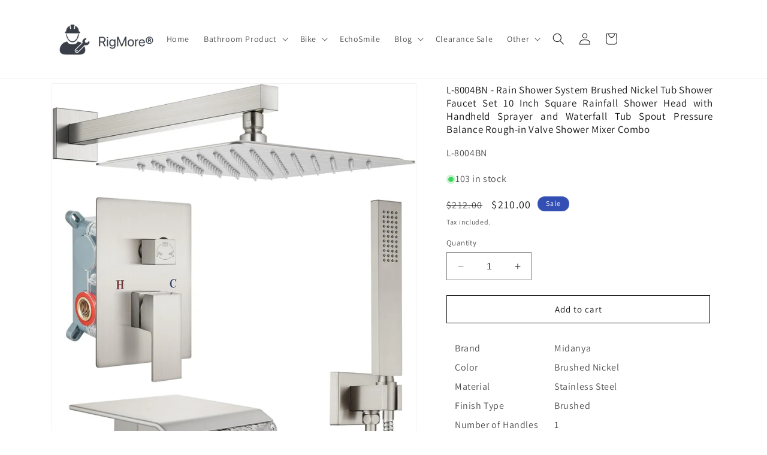

--- FILE ---
content_type: text/html; charset=utf-8
request_url: https://rigmoreshop.com/products/l-8004bn-rain-shower-system-brushed-nickel-tub-shower-faucet-set-10-inch-square-rainfall-shower-head-with-handheld-sprayer-and-waterfall-tub-spout-pressure-balance-rough-in-valve-shower-mixer-combo
body_size: 66989
content:
<!doctype html>
<html class="no-js" lang="en">
  <head>
   <!-- Google tag (gtag.js) -->

<script async src="https://www.googletagmanager.com/gtag/js?id=TAG_ID"></script>

<script>

 window.dataLayer = window.dataLayer || [];
 function gtag(){dataLayer.push(arguments);}
 gtag('js', new Date());
 gtag('config', 'TAG_ID');

</script>
    <meta name="google-site-verification" content="Slm3nZg_pn0rZtLEJJBgYV57WfTrhvu5rWoHLrOaWFk" />
    <meta charset="utf-8">
    <meta http-equiv="X-UA-Compatible" content="IE=edge">
    <meta name="viewport" content="width=device-width,initial-scale=1">
    <meta name="theme-color" content="">
    <link rel="canonical" href="https://rigmoreshop.com/products/l-8004bn-rain-shower-system-brushed-nickel-tub-shower-faucet-set-10-inch-square-rainfall-shower-head-with-handheld-sprayer-and-waterfall-tub-spout-pressure-balance-rough-in-valve-shower-mixer-combo"><link rel="icon" type="image/png" href="//rigmoreshop.com/cdn/shop/files/111.png?crop=center&height=32&v=1702269560&width=32"><link rel="preconnect" href="https://fonts.shopifycdn.com" crossorigin><title>
      L-8004BN - Rain Shower System Brushed Nickel Tub Shower Faucet Set 10 
 &ndash; RigMore In Stock</title>

    
      <meta name="description" content="Brand Midanya Color Brushed Nickel Material Stainless Steel Finish Type Brushed Number of Handles 1 About this item 【Quality Promise】: Maximum Flow Rate:1.41 gpm. 5.32L/min. Manufactured from premium material with outstanding corrosion resistant performance for ensuring high quality and better durability.The lead-free ">
    

    

<meta property="og:site_name" content="RigMore In Stock">
<meta property="og:url" content="https://rigmoreshop.com/products/l-8004bn-rain-shower-system-brushed-nickel-tub-shower-faucet-set-10-inch-square-rainfall-shower-head-with-handheld-sprayer-and-waterfall-tub-spout-pressure-balance-rough-in-valve-shower-mixer-combo">
<meta property="og:title" content="L-8004BN - Rain Shower System Brushed Nickel Tub Shower Faucet Set 10 ">
<meta property="og:type" content="product">
<meta property="og:description" content="Brand Midanya Color Brushed Nickel Material Stainless Steel Finish Type Brushed Number of Handles 1 About this item 【Quality Promise】: Maximum Flow Rate:1.41 gpm. 5.32L/min. Manufactured from premium material with outstanding corrosion resistant performance for ensuring high quality and better durability.The lead-free "><meta property="og:image" content="http://rigmoreshop.com/cdn/shop/files/61FSjaRZoHL._AC_SL1500.jpg?v=1707363090">
  <meta property="og:image:secure_url" content="https://rigmoreshop.com/cdn/shop/files/61FSjaRZoHL._AC_SL1500.jpg?v=1707363090">
  <meta property="og:image:width" content="1391">
  <meta property="og:image:height" content="1500"><meta property="og:price:amount" content="210.00">
  <meta property="og:price:currency" content="USD"><meta name="twitter:card" content="summary_large_image">
<meta name="twitter:title" content="L-8004BN - Rain Shower System Brushed Nickel Tub Shower Faucet Set 10 ">
<meta name="twitter:description" content="Brand Midanya Color Brushed Nickel Material Stainless Steel Finish Type Brushed Number of Handles 1 About this item 【Quality Promise】: Maximum Flow Rate:1.41 gpm. 5.32L/min. Manufactured from premium material with outstanding corrosion resistant performance for ensuring high quality and better durability.The lead-free ">


    <script src="//rigmoreshop.com/cdn/shop/t/6/assets/constants.js?v=58251544750838685771703556849" defer="defer"></script>
    <script src="//rigmoreshop.com/cdn/shop/t/6/assets/pubsub.js?v=158357773527763999511703556850" defer="defer"></script>
    <script src="//rigmoreshop.com/cdn/shop/t/6/assets/global.js?v=40820548392383841591703556850" defer="defer"></script><script src="//rigmoreshop.com/cdn/shop/t/6/assets/animations.js?v=88693664871331136111703556848" defer="defer"></script><script>window.performance && window.performance.mark && window.performance.mark('shopify.content_for_header.start');</script><meta name="google-site-verification" content="FJXxKqXWyfPuN5sP4yyJHQxLkwXWRq9hvkf-f7UxOLI">
<meta id="shopify-digital-wallet" name="shopify-digital-wallet" content="/77275922710/digital_wallets/dialog">
<link rel="alternate" hreflang="x-default" href="https://rigmoreshop.com/products/l-8004bn-rain-shower-system-brushed-nickel-tub-shower-faucet-set-10-inch-square-rainfall-shower-head-with-handheld-sprayer-and-waterfall-tub-spout-pressure-balance-rough-in-valve-shower-mixer-combo">
<link rel="alternate" hreflang="en" href="https://rigmoreshop.com/products/l-8004bn-rain-shower-system-brushed-nickel-tub-shower-faucet-set-10-inch-square-rainfall-shower-head-with-handheld-sprayer-and-waterfall-tub-spout-pressure-balance-rough-in-valve-shower-mixer-combo">
<link rel="alternate" hreflang="es" href="https://rigmoreshop.com/es/products/l-8004bn-rain-shower-system-brushed-nickel-tub-shower-faucet-set-10-inch-square-rainfall-shower-head-with-handheld-sprayer-and-waterfall-tub-spout-pressure-balance-rough-in-valve-shower-mixer-combo">
<link rel="alternate" hreflang="zh-Hans" href="https://rigmoreshop.com/zh/products/l-8004bn-rain-shower-system-brushed-nickel-tub-shower-faucet-set-10-inch-square-rainfall-shower-head-with-handheld-sprayer-and-waterfall-tub-spout-pressure-balance-rough-in-valve-shower-mixer-combo">
<link rel="alternate" hreflang="zh-Hans-US" href="https://rigmoreshop.com/zh/products/l-8004bn-rain-shower-system-brushed-nickel-tub-shower-faucet-set-10-inch-square-rainfall-shower-head-with-handheld-sprayer-and-waterfall-tub-spout-pressure-balance-rough-in-valve-shower-mixer-combo">
<link rel="alternate" type="application/json+oembed" href="https://rigmoreshop.com/products/l-8004bn-rain-shower-system-brushed-nickel-tub-shower-faucet-set-10-inch-square-rainfall-shower-head-with-handheld-sprayer-and-waterfall-tub-spout-pressure-balance-rough-in-valve-shower-mixer-combo.oembed">
<script async="async" src="/checkouts/internal/preloads.js?locale=en-US"></script>
<script id="shopify-features" type="application/json">{"accessToken":"e4967f3b492567dc0b867806e0443b4e","betas":["rich-media-storefront-analytics"],"domain":"rigmoreshop.com","predictiveSearch":true,"shopId":77275922710,"locale":"en"}</script>
<script>var Shopify = Shopify || {};
Shopify.shop = "6351db-2.myshopify.com";
Shopify.locale = "en";
Shopify.currency = {"active":"USD","rate":"1.0"};
Shopify.country = "US";
Shopify.theme = {"name":"Dawn","id":163824959766,"schema_name":"Dawn","schema_version":"12.0.0","theme_store_id":887,"role":"main"};
Shopify.theme.handle = "null";
Shopify.theme.style = {"id":null,"handle":null};
Shopify.cdnHost = "rigmoreshop.com/cdn";
Shopify.routes = Shopify.routes || {};
Shopify.routes.root = "/";</script>
<script type="module">!function(o){(o.Shopify=o.Shopify||{}).modules=!0}(window);</script>
<script>!function(o){function n(){var o=[];function n(){o.push(Array.prototype.slice.apply(arguments))}return n.q=o,n}var t=o.Shopify=o.Shopify||{};t.loadFeatures=n(),t.autoloadFeatures=n()}(window);</script>
<script id="shop-js-analytics" type="application/json">{"pageType":"product"}</script>
<script defer="defer" async type="module" src="//rigmoreshop.com/cdn/shopifycloud/shop-js/modules/v2/client.init-shop-cart-sync_BT-GjEfc.en.esm.js"></script>
<script defer="defer" async type="module" src="//rigmoreshop.com/cdn/shopifycloud/shop-js/modules/v2/chunk.common_D58fp_Oc.esm.js"></script>
<script defer="defer" async type="module" src="//rigmoreshop.com/cdn/shopifycloud/shop-js/modules/v2/chunk.modal_xMitdFEc.esm.js"></script>
<script type="module">
  await import("//rigmoreshop.com/cdn/shopifycloud/shop-js/modules/v2/client.init-shop-cart-sync_BT-GjEfc.en.esm.js");
await import("//rigmoreshop.com/cdn/shopifycloud/shop-js/modules/v2/chunk.common_D58fp_Oc.esm.js");
await import("//rigmoreshop.com/cdn/shopifycloud/shop-js/modules/v2/chunk.modal_xMitdFEc.esm.js");

  window.Shopify.SignInWithShop?.initShopCartSync?.({"fedCMEnabled":true,"windoidEnabled":true});

</script>
<script>(function() {
  var isLoaded = false;
  function asyncLoad() {
    if (isLoaded) return;
    isLoaded = true;
    var urls = ["https:\/\/metashop.dolphinsuite.com\/ow_static\/plugins\/biolink\/js\/clicktracking.js?t=1706772347\u0026shop=6351db-2.myshopify.com","https:\/\/neon.stock-sync.com\/neon\/widget.js?shop=6351db-2.myshopify.com"];
    for (var i = 0; i < urls.length; i++) {
      var s = document.createElement('script');
      s.type = 'text/javascript';
      s.async = true;
      s.src = urls[i];
      var x = document.getElementsByTagName('script')[0];
      x.parentNode.insertBefore(s, x);
    }
  };
  if(window.attachEvent) {
    window.attachEvent('onload', asyncLoad);
  } else {
    window.addEventListener('load', asyncLoad, false);
  }
})();</script>
<script id="__st">var __st={"a":77275922710,"offset":-21600,"reqid":"5690b5a6-7472-441b-b378-76ae1fdb68f6-1769370014","pageurl":"rigmoreshop.com\/products\/l-8004bn-rain-shower-system-brushed-nickel-tub-shower-faucet-set-10-inch-square-rainfall-shower-head-with-handheld-sprayer-and-waterfall-tub-spout-pressure-balance-rough-in-valve-shower-mixer-combo","u":"f244fea16a8a","p":"product","rtyp":"product","rid":9121261191446};</script>
<script>window.ShopifyPaypalV4VisibilityTracking = true;</script>
<script id="captcha-bootstrap">!function(){'use strict';const t='contact',e='account',n='new_comment',o=[[t,t],['blogs',n],['comments',n],[t,'customer']],c=[[e,'customer_login'],[e,'guest_login'],[e,'recover_customer_password'],[e,'create_customer']],r=t=>t.map((([t,e])=>`form[action*='/${t}']:not([data-nocaptcha='true']) input[name='form_type'][value='${e}']`)).join(','),a=t=>()=>t?[...document.querySelectorAll(t)].map((t=>t.form)):[];function s(){const t=[...o],e=r(t);return a(e)}const i='password',u='form_key',d=['recaptcha-v3-token','g-recaptcha-response','h-captcha-response',i],f=()=>{try{return window.sessionStorage}catch{return}},m='__shopify_v',_=t=>t.elements[u];function p(t,e,n=!1){try{const o=window.sessionStorage,c=JSON.parse(o.getItem(e)),{data:r}=function(t){const{data:e,action:n}=t;return t[m]||n?{data:e,action:n}:{data:t,action:n}}(c);for(const[e,n]of Object.entries(r))t.elements[e]&&(t.elements[e].value=n);n&&o.removeItem(e)}catch(o){console.error('form repopulation failed',{error:o})}}const l='form_type',E='cptcha';function T(t){t.dataset[E]=!0}const w=window,h=w.document,L='Shopify',v='ce_forms',y='captcha';let A=!1;((t,e)=>{const n=(g='f06e6c50-85a8-45c8-87d0-21a2b65856fe',I='https://cdn.shopify.com/shopifycloud/storefront-forms-hcaptcha/ce_storefront_forms_captcha_hcaptcha.v1.5.2.iife.js',D={infoText:'Protected by hCaptcha',privacyText:'Privacy',termsText:'Terms'},(t,e,n)=>{const o=w[L][v],c=o.bindForm;if(c)return c(t,g,e,D).then(n);var r;o.q.push([[t,g,e,D],n]),r=I,A||(h.body.append(Object.assign(h.createElement('script'),{id:'captcha-provider',async:!0,src:r})),A=!0)});var g,I,D;w[L]=w[L]||{},w[L][v]=w[L][v]||{},w[L][v].q=[],w[L][y]=w[L][y]||{},w[L][y].protect=function(t,e){n(t,void 0,e),T(t)},Object.freeze(w[L][y]),function(t,e,n,w,h,L){const[v,y,A,g]=function(t,e,n){const i=e?o:[],u=t?c:[],d=[...i,...u],f=r(d),m=r(i),_=r(d.filter((([t,e])=>n.includes(e))));return[a(f),a(m),a(_),s()]}(w,h,L),I=t=>{const e=t.target;return e instanceof HTMLFormElement?e:e&&e.form},D=t=>v().includes(t);t.addEventListener('submit',(t=>{const e=I(t);if(!e)return;const n=D(e)&&!e.dataset.hcaptchaBound&&!e.dataset.recaptchaBound,o=_(e),c=g().includes(e)&&(!o||!o.value);(n||c)&&t.preventDefault(),c&&!n&&(function(t){try{if(!f())return;!function(t){const e=f();if(!e)return;const n=_(t);if(!n)return;const o=n.value;o&&e.removeItem(o)}(t);const e=Array.from(Array(32),(()=>Math.random().toString(36)[2])).join('');!function(t,e){_(t)||t.append(Object.assign(document.createElement('input'),{type:'hidden',name:u})),t.elements[u].value=e}(t,e),function(t,e){const n=f();if(!n)return;const o=[...t.querySelectorAll(`input[type='${i}']`)].map((({name:t})=>t)),c=[...d,...o],r={};for(const[a,s]of new FormData(t).entries())c.includes(a)||(r[a]=s);n.setItem(e,JSON.stringify({[m]:1,action:t.action,data:r}))}(t,e)}catch(e){console.error('failed to persist form',e)}}(e),e.submit())}));const S=(t,e)=>{t&&!t.dataset[E]&&(n(t,e.some((e=>e===t))),T(t))};for(const o of['focusin','change'])t.addEventListener(o,(t=>{const e=I(t);D(e)&&S(e,y())}));const B=e.get('form_key'),M=e.get(l),P=B&&M;t.addEventListener('DOMContentLoaded',(()=>{const t=y();if(P)for(const e of t)e.elements[l].value===M&&p(e,B);[...new Set([...A(),...v().filter((t=>'true'===t.dataset.shopifyCaptcha))])].forEach((e=>S(e,t)))}))}(h,new URLSearchParams(w.location.search),n,t,e,['guest_login'])})(!0,!0)}();</script>
<script integrity="sha256-4kQ18oKyAcykRKYeNunJcIwy7WH5gtpwJnB7kiuLZ1E=" data-source-attribution="shopify.loadfeatures" defer="defer" src="//rigmoreshop.com/cdn/shopifycloud/storefront/assets/storefront/load_feature-a0a9edcb.js" crossorigin="anonymous"></script>
<script data-source-attribution="shopify.dynamic_checkout.dynamic.init">var Shopify=Shopify||{};Shopify.PaymentButton=Shopify.PaymentButton||{isStorefrontPortableWallets:!0,init:function(){window.Shopify.PaymentButton.init=function(){};var t=document.createElement("script");t.src="https://rigmoreshop.com/cdn/shopifycloud/portable-wallets/latest/portable-wallets.en.js",t.type="module",document.head.appendChild(t)}};
</script>
<script data-source-attribution="shopify.dynamic_checkout.buyer_consent">
  function portableWalletsHideBuyerConsent(e){var t=document.getElementById("shopify-buyer-consent"),n=document.getElementById("shopify-subscription-policy-button");t&&n&&(t.classList.add("hidden"),t.setAttribute("aria-hidden","true"),n.removeEventListener("click",e))}function portableWalletsShowBuyerConsent(e){var t=document.getElementById("shopify-buyer-consent"),n=document.getElementById("shopify-subscription-policy-button");t&&n&&(t.classList.remove("hidden"),t.removeAttribute("aria-hidden"),n.addEventListener("click",e))}window.Shopify?.PaymentButton&&(window.Shopify.PaymentButton.hideBuyerConsent=portableWalletsHideBuyerConsent,window.Shopify.PaymentButton.showBuyerConsent=portableWalletsShowBuyerConsent);
</script>
<script>
  function portableWalletsCleanup(e){e&&e.src&&console.error("Failed to load portable wallets script "+e.src);var t=document.querySelectorAll("shopify-accelerated-checkout .shopify-payment-button__skeleton, shopify-accelerated-checkout-cart .wallet-cart-button__skeleton"),e=document.getElementById("shopify-buyer-consent");for(let e=0;e<t.length;e++)t[e].remove();e&&e.remove()}function portableWalletsNotLoadedAsModule(e){e instanceof ErrorEvent&&"string"==typeof e.message&&e.message.includes("import.meta")&&"string"==typeof e.filename&&e.filename.includes("portable-wallets")&&(window.removeEventListener("error",portableWalletsNotLoadedAsModule),window.Shopify.PaymentButton.failedToLoad=e,"loading"===document.readyState?document.addEventListener("DOMContentLoaded",window.Shopify.PaymentButton.init):window.Shopify.PaymentButton.init())}window.addEventListener("error",portableWalletsNotLoadedAsModule);
</script>

<script type="module" src="https://rigmoreshop.com/cdn/shopifycloud/portable-wallets/latest/portable-wallets.en.js" onError="portableWalletsCleanup(this)" crossorigin="anonymous"></script>
<script nomodule>
  document.addEventListener("DOMContentLoaded", portableWalletsCleanup);
</script>

<link id="shopify-accelerated-checkout-styles" rel="stylesheet" media="screen" href="https://rigmoreshop.com/cdn/shopifycloud/portable-wallets/latest/accelerated-checkout-backwards-compat.css" crossorigin="anonymous">
<style id="shopify-accelerated-checkout-cart">
        #shopify-buyer-consent {
  margin-top: 1em;
  display: inline-block;
  width: 100%;
}

#shopify-buyer-consent.hidden {
  display: none;
}

#shopify-subscription-policy-button {
  background: none;
  border: none;
  padding: 0;
  text-decoration: underline;
  font-size: inherit;
  cursor: pointer;
}

#shopify-subscription-policy-button::before {
  box-shadow: none;
}

      </style>
<script id="sections-script" data-sections="header" defer="defer" src="//rigmoreshop.com/cdn/shop/t/6/compiled_assets/scripts.js?v=491"></script>
<script>window.performance && window.performance.mark && window.performance.mark('shopify.content_for_header.end');</script>


    <style data-shopify>
      @font-face {
  font-family: Assistant;
  font-weight: 400;
  font-style: normal;
  font-display: swap;
  src: url("//rigmoreshop.com/cdn/fonts/assistant/assistant_n4.9120912a469cad1cc292572851508ca49d12e768.woff2") format("woff2"),
       url("//rigmoreshop.com/cdn/fonts/assistant/assistant_n4.6e9875ce64e0fefcd3f4446b7ec9036b3ddd2985.woff") format("woff");
}

      @font-face {
  font-family: Assistant;
  font-weight: 700;
  font-style: normal;
  font-display: swap;
  src: url("//rigmoreshop.com/cdn/fonts/assistant/assistant_n7.bf44452348ec8b8efa3aa3068825305886b1c83c.woff2") format("woff2"),
       url("//rigmoreshop.com/cdn/fonts/assistant/assistant_n7.0c887fee83f6b3bda822f1150b912c72da0f7b64.woff") format("woff");
}

      
      
      @font-face {
  font-family: Assistant;
  font-weight: 400;
  font-style: normal;
  font-display: swap;
  src: url("//rigmoreshop.com/cdn/fonts/assistant/assistant_n4.9120912a469cad1cc292572851508ca49d12e768.woff2") format("woff2"),
       url("//rigmoreshop.com/cdn/fonts/assistant/assistant_n4.6e9875ce64e0fefcd3f4446b7ec9036b3ddd2985.woff") format("woff");
}


      
        :root,
        .color-background-1 {
          --color-background: 255,255,255;
        
          --gradient-background: #ffffff;
        

        

        --color-foreground: 18,18,18;
        --color-background-contrast: 191,191,191;
        --color-shadow: 0,0,0;
        --color-button: 18,18,18;
        --color-button-text: 255,255,255;
        --color-secondary-button: 255,255,255;
        --color-secondary-button-text: 18,18,18;
        --color-link: 18,18,18;
        --color-badge-foreground: 18,18,18;
        --color-badge-background: 255,255,255;
        --color-badge-border: 18,18,18;
        --payment-terms-background-color: rgb(255 255 255);
      }
      
        
        .color-background-2 {
          --color-background: 243,243,243;
        
          --gradient-background: #f3f3f3;
        

        

        --color-foreground: 18,18,18;
        --color-background-contrast: 179,179,179;
        --color-shadow: 18,18,18;
        --color-button: 18,18,18;
        --color-button-text: 243,243,243;
        --color-secondary-button: 243,243,243;
        --color-secondary-button-text: 18,18,18;
        --color-link: 18,18,18;
        --color-badge-foreground: 18,18,18;
        --color-badge-background: 243,243,243;
        --color-badge-border: 18,18,18;
        --payment-terms-background-color: rgb(243 243 243);
      }
      
        
        .color-inverse {
          --color-background: 36,40,51;
        
          --gradient-background: #242833;
        

        

        --color-foreground: 255,255,255;
        --color-background-contrast: 47,52,66;
        --color-shadow: 18,18,18;
        --color-button: 255,255,255;
        --color-button-text: 0,0,0;
        --color-secondary-button: 36,40,51;
        --color-secondary-button-text: 255,255,255;
        --color-link: 255,255,255;
        --color-badge-foreground: 255,255,255;
        --color-badge-background: 36,40,51;
        --color-badge-border: 255,255,255;
        --payment-terms-background-color: rgb(36 40 51);
      }
      
        
        .color-accent-1 {
          --color-background: 18,18,18;
        
          --gradient-background: #121212;
        

        

        --color-foreground: 255,255,255;
        --color-background-contrast: 146,146,146;
        --color-shadow: 18,18,18;
        --color-button: 255,255,255;
        --color-button-text: 18,18,18;
        --color-secondary-button: 18,18,18;
        --color-secondary-button-text: 255,255,255;
        --color-link: 255,255,255;
        --color-badge-foreground: 255,255,255;
        --color-badge-background: 18,18,18;
        --color-badge-border: 255,255,255;
        --payment-terms-background-color: rgb(18 18 18);
      }
      
        
        .color-accent-2 {
          --color-background: 51,79,180;
        
          --gradient-background: #334fb4;
        

        

        --color-foreground: 255,255,255;
        --color-background-contrast: 23,35,81;
        --color-shadow: 18,18,18;
        --color-button: 255,255,255;
        --color-button-text: 51,79,180;
        --color-secondary-button: 51,79,180;
        --color-secondary-button-text: 255,255,255;
        --color-link: 255,255,255;
        --color-badge-foreground: 255,255,255;
        --color-badge-background: 51,79,180;
        --color-badge-border: 255,255,255;
        --payment-terms-background-color: rgb(51 79 180);
      }
      

      body, .color-background-1, .color-background-2, .color-inverse, .color-accent-1, .color-accent-2 {
        color: rgba(var(--color-foreground), 0.75);
        background-color: rgb(var(--color-background));
      }

      :root {
        --font-body-family: Assistant, sans-serif;
        --font-body-style: normal;
        --font-body-weight: 400;
        --font-body-weight-bold: 700;

        --font-heading-family: Assistant, sans-serif;
        --font-heading-style: normal;
        --font-heading-weight: 400;

        --font-body-scale: 1.0;
        --font-heading-scale: 1.0;

        --media-padding: px;
        --media-border-opacity: 0.05;
        --media-border-width: 1px;
        --media-radius: 0px;
        --media-shadow-opacity: 0.0;
        --media-shadow-horizontal-offset: 0px;
        --media-shadow-vertical-offset: 4px;
        --media-shadow-blur-radius: 5px;
        --media-shadow-visible: 0;

        --page-width: 120rem;
        --page-width-margin: 0rem;

        --product-card-image-padding: 0.6rem;
        --product-card-corner-radius: 1.6rem;
        --product-card-text-alignment: left;
        --product-card-border-width: 0.1rem;
        --product-card-border-opacity: 0.1;
        --product-card-shadow-opacity: 0.2;
        --product-card-shadow-visible: 1;
        --product-card-shadow-horizontal-offset: 0.0rem;
        --product-card-shadow-vertical-offset: 0.6rem;
        --product-card-shadow-blur-radius: 1.0rem;

        --collection-card-image-padding: 0.0rem;
        --collection-card-corner-radius: 0.0rem;
        --collection-card-text-alignment: left;
        --collection-card-border-width: 0.0rem;
        --collection-card-border-opacity: 0.1;
        --collection-card-shadow-opacity: 0.0;
        --collection-card-shadow-visible: 0;
        --collection-card-shadow-horizontal-offset: 0.0rem;
        --collection-card-shadow-vertical-offset: 0.4rem;
        --collection-card-shadow-blur-radius: 0.5rem;

        --blog-card-image-padding: 0.0rem;
        --blog-card-corner-radius: 0.0rem;
        --blog-card-text-alignment: left;
        --blog-card-border-width: 0.0rem;
        --blog-card-border-opacity: 0.1;
        --blog-card-shadow-opacity: 0.0;
        --blog-card-shadow-visible: 0;
        --blog-card-shadow-horizontal-offset: 0.0rem;
        --blog-card-shadow-vertical-offset: 0.4rem;
        --blog-card-shadow-blur-radius: 0.5rem;

        --badge-corner-radius: 4.0rem;

        --popup-border-width: 1px;
        --popup-border-opacity: 0.1;
        --popup-corner-radius: 0px;
        --popup-shadow-opacity: 0.0;
        --popup-shadow-horizontal-offset: 0px;
        --popup-shadow-vertical-offset: 4px;
        --popup-shadow-blur-radius: 5px;

        --drawer-border-width: 1px;
        --drawer-border-opacity: 0.1;
        --drawer-shadow-opacity: 0.0;
        --drawer-shadow-horizontal-offset: 0px;
        --drawer-shadow-vertical-offset: 4px;
        --drawer-shadow-blur-radius: 5px;

        --spacing-sections-desktop: 0px;
        --spacing-sections-mobile: 0px;

        --grid-desktop-vertical-spacing: 8px;
        --grid-desktop-horizontal-spacing: 8px;
        --grid-mobile-vertical-spacing: 4px;
        --grid-mobile-horizontal-spacing: 4px;

        --text-boxes-border-opacity: 0.1;
        --text-boxes-border-width: 0px;
        --text-boxes-radius: 0px;
        --text-boxes-shadow-opacity: 0.0;
        --text-boxes-shadow-visible: 0;
        --text-boxes-shadow-horizontal-offset: 0px;
        --text-boxes-shadow-vertical-offset: 4px;
        --text-boxes-shadow-blur-radius: 5px;

        --buttons-radius: 0px;
        --buttons-radius-outset: 0px;
        --buttons-border-width: 1px;
        --buttons-border-opacity: 1.0;
        --buttons-shadow-opacity: 0.0;
        --buttons-shadow-visible: 0;
        --buttons-shadow-horizontal-offset: 0px;
        --buttons-shadow-vertical-offset: 4px;
        --buttons-shadow-blur-radius: 5px;
        --buttons-border-offset: 0px;

        --inputs-radius: 0px;
        --inputs-border-width: 1px;
        --inputs-border-opacity: 0.55;
        --inputs-shadow-opacity: 0.0;
        --inputs-shadow-horizontal-offset: 0px;
        --inputs-margin-offset: 0px;
        --inputs-shadow-vertical-offset: 4px;
        --inputs-shadow-blur-radius: 5px;
        --inputs-radius-outset: 0px;

        --variant-pills-radius: 40px;
        --variant-pills-border-width: 1px;
        --variant-pills-border-opacity: 0.55;
        --variant-pills-shadow-opacity: 0.0;
        --variant-pills-shadow-horizontal-offset: 0px;
        --variant-pills-shadow-vertical-offset: 4px;
        --variant-pills-shadow-blur-radius: 5px;
      }

      *,
      *::before,
      *::after {
        box-sizing: inherit;
      }

      html {
        box-sizing: border-box;
        font-size: calc(var(--font-body-scale) * 62.5%);
        height: 100%;
      }

      body {
        display: grid;
        grid-template-rows: auto auto 1fr auto;
        grid-template-columns: 100%;
        min-height: 100%;
        margin: 0;
        font-size: 1.5rem;
        letter-spacing: 0.06rem;
        line-height: calc(1 + 0.8 / var(--font-body-scale));
        font-family: var(--font-body-family);
        font-style: var(--font-body-style);
        font-weight: var(--font-body-weight);
      }

      @media screen and (min-width: 750px) {
        body {
          font-size: 1.6rem;
        }
      }
    </style>

    <link href="//rigmoreshop.com/cdn/shop/t/6/assets/base.css?v=27016628477606110301735193925" rel="stylesheet" type="text/css" media="all" />
<link rel="preload" as="font" href="//rigmoreshop.com/cdn/fonts/assistant/assistant_n4.9120912a469cad1cc292572851508ca49d12e768.woff2" type="font/woff2" crossorigin><link rel="preload" as="font" href="//rigmoreshop.com/cdn/fonts/assistant/assistant_n4.9120912a469cad1cc292572851508ca49d12e768.woff2" type="font/woff2" crossorigin><link href="//rigmoreshop.com/cdn/shop/t/6/assets/component-localization-form.css?v=143319823105703127341703556849" rel="stylesheet" type="text/css" media="all" />
      <script src="//rigmoreshop.com/cdn/shop/t/6/assets/localization-form.js?v=161644695336821385561703556850" defer="defer"></script><link
        rel="stylesheet"
        href="//rigmoreshop.com/cdn/shop/t/6/assets/component-predictive-search.css?v=118923337488134913561703556849"
        media="print"
        onload="this.media='all'"
      ><script>
      document.documentElement.className = document.documentElement.className.replace('no-js', 'js');
      if (Shopify.designMode) {
        document.documentElement.classList.add('shopify-design-mode');
      }
    </script>

    <meta name="facebook-domain-verification" content="lipeb6lqmh0y3apganf70f2heo8hst">
  <!-- BEGIN app block: shopify://apps/froonze-loyalty-wishlist/blocks/custom_forms/3c495b68-652c-468d-a0ef-5bad6935d104 -->


<!-- END app block --><!-- BEGIN app block: shopify://apps/froonze-loyalty-wishlist/blocks/product_wishlist/3c495b68-652c-468d-a0ef-5bad6935d104 -->


<!-- END app block --><!-- BEGIN app block: shopify://apps/judge-me-reviews/blocks/judgeme_core/61ccd3b1-a9f2-4160-9fe9-4fec8413e5d8 --><!-- Start of Judge.me Core -->






<link rel="dns-prefetch" href="https://cdnwidget.judge.me">
<link rel="dns-prefetch" href="https://cdn.judge.me">
<link rel="dns-prefetch" href="https://cdn1.judge.me">
<link rel="dns-prefetch" href="https://api.judge.me">

<script data-cfasync='false' class='jdgm-settings-script'>window.jdgmSettings={"pagination":5,"disable_web_reviews":true,"badge_no_review_text":"No reviews","badge_n_reviews_text":"{{ n }} review/reviews","badge_star_color":"#FB3004","hide_badge_preview_if_no_reviews":true,"badge_hide_text":false,"enforce_center_preview_badge":false,"widget_title":"Customer Reviews","widget_open_form_text":"Write a review","widget_close_form_text":"Cancel review","widget_refresh_page_text":"Refresh page","widget_summary_text":"Based on {{ number_of_reviews }} review/reviews","widget_no_review_text":"Be the first to write a review","widget_name_field_text":"Display name","widget_verified_name_field_text":"Verified Name (public)","widget_name_placeholder_text":"Display name","widget_required_field_error_text":"This field is required.","widget_email_field_text":"Email address","widget_verified_email_field_text":"Verified Email (private, can not be edited)","widget_email_placeholder_text":"Your email address","widget_email_field_error_text":"Please enter a valid email address.","widget_rating_field_text":"Rating","widget_review_title_field_text":"Review Title","widget_review_title_placeholder_text":"Give your review a title","widget_review_body_field_text":"Review content","widget_review_body_placeholder_text":"Start writing here...","widget_pictures_field_text":"Picture/Video (optional)","widget_submit_review_text":"Submit Review","widget_submit_verified_review_text":"Submit Verified Review","widget_submit_success_msg_with_auto_publish":"Thank you! Please refresh the page in a few moments to see your review. You can remove or edit your review by logging into \u003ca href='https://judge.me/login' target='_blank' rel='nofollow noopener'\u003eJudge.me\u003c/a\u003e","widget_submit_success_msg_no_auto_publish":"Thank you! Your review will be published as soon as it is approved by the shop admin. You can remove or edit your review by logging into \u003ca href='https://judge.me/login' target='_blank' rel='nofollow noopener'\u003eJudge.me\u003c/a\u003e","widget_show_default_reviews_out_of_total_text":"Showing {{ n_reviews_shown }} out of {{ n_reviews }} reviews.","widget_show_all_link_text":"Show all","widget_show_less_link_text":"Show less","widget_author_said_text":"{{ reviewer_name }} said:","widget_days_text":"{{ n }} days ago","widget_weeks_text":"{{ n }} week/weeks ago","widget_months_text":"{{ n }} month/months ago","widget_years_text":"{{ n }} year/years ago","widget_yesterday_text":"Yesterday","widget_today_text":"Today","widget_replied_text":"\u003e\u003e {{ shop_name }} replied:","widget_read_more_text":"Read more","widget_reviewer_name_as_initial":"","widget_rating_filter_color":"#fbcd0a","widget_rating_filter_see_all_text":"See all reviews","widget_sorting_most_recent_text":"Most Recent","widget_sorting_highest_rating_text":"Highest Rating","widget_sorting_lowest_rating_text":"Lowest Rating","widget_sorting_with_pictures_text":"Only Pictures","widget_sorting_most_helpful_text":"Most Helpful","widget_open_question_form_text":"Ask a question","widget_reviews_subtab_text":"Reviews","widget_questions_subtab_text":"Questions","widget_question_label_text":"Question","widget_answer_label_text":"Answer","widget_question_placeholder_text":"Write your question here","widget_submit_question_text":"Submit Question","widget_question_submit_success_text":"Thank you for your question! We will notify you once it gets answered.","widget_star_color":"#FB3004","verified_badge_text":"Verified","verified_badge_bg_color":"","verified_badge_text_color":"","verified_badge_placement":"left-of-reviewer-name","widget_review_max_height":"","widget_hide_border":false,"widget_social_share":false,"widget_thumb":false,"widget_review_location_show":false,"widget_location_format":"","all_reviews_include_out_of_store_products":true,"all_reviews_out_of_store_text":"(out of store)","all_reviews_pagination":100,"all_reviews_product_name_prefix_text":"about","enable_review_pictures":true,"enable_question_anwser":false,"widget_theme":"default","review_date_format":"mm/dd/yyyy","default_sort_method":"most-recent","widget_product_reviews_subtab_text":"Product Reviews","widget_shop_reviews_subtab_text":"Shop Reviews","widget_other_products_reviews_text":"Reviews for other products","widget_store_reviews_subtab_text":"Store reviews","widget_no_store_reviews_text":"This store hasn't received any reviews yet","widget_web_restriction_product_reviews_text":"This product hasn't received any reviews yet","widget_no_items_text":"No items found","widget_show_more_text":"Show more","widget_write_a_store_review_text":"Write a Store Review","widget_other_languages_heading":"Reviews in Other Languages","widget_translate_review_text":"Translate review to {{ language }}","widget_translating_review_text":"Translating...","widget_show_original_translation_text":"Show original ({{ language }})","widget_translate_review_failed_text":"Review couldn't be translated.","widget_translate_review_retry_text":"Retry","widget_translate_review_try_again_later_text":"Try again later","show_product_url_for_grouped_product":false,"widget_sorting_pictures_first_text":"Pictures First","show_pictures_on_all_rev_page_mobile":false,"show_pictures_on_all_rev_page_desktop":false,"floating_tab_hide_mobile_install_preference":false,"floating_tab_button_name":"★ Reviews","floating_tab_title":"Let customers speak for us","floating_tab_button_color":"","floating_tab_button_background_color":"","floating_tab_url":"","floating_tab_url_enabled":false,"floating_tab_tab_style":"text","all_reviews_text_badge_text":"Customers rate us {{ shop.metafields.judgeme.all_reviews_rating | round: 1 }}/5 based on {{ shop.metafields.judgeme.all_reviews_count }} reviews.","all_reviews_text_badge_text_branded_style":"{{ shop.metafields.judgeme.all_reviews_rating | round: 1 }} out of 5 stars based on {{ shop.metafields.judgeme.all_reviews_count }} reviews","is_all_reviews_text_badge_a_link":false,"show_stars_for_all_reviews_text_badge":false,"all_reviews_text_badge_url":"","all_reviews_text_style":"branded","all_reviews_text_color_style":"judgeme_brand_color","all_reviews_text_color":"#108474","all_reviews_text_show_jm_brand":true,"featured_carousel_show_header":true,"featured_carousel_title":"Let customers speak for us","testimonials_carousel_title":"Customers are saying","videos_carousel_title":"Real customer stories","cards_carousel_title":"Customers are saying","featured_carousel_count_text":"from {{ n }} reviews","featured_carousel_add_link_to_all_reviews_page":false,"featured_carousel_url":"","featured_carousel_show_images":true,"featured_carousel_autoslide_interval":5,"featured_carousel_arrows_on_the_sides":false,"featured_carousel_height":250,"featured_carousel_width":80,"featured_carousel_image_size":0,"featured_carousel_image_height":250,"featured_carousel_arrow_color":"#eeeeee","verified_count_badge_style":"branded","verified_count_badge_orientation":"horizontal","verified_count_badge_color_style":"judgeme_brand_color","verified_count_badge_color":"#108474","is_verified_count_badge_a_link":false,"verified_count_badge_url":"","verified_count_badge_show_jm_brand":true,"widget_rating_preset_default":5,"widget_first_sub_tab":"product-reviews","widget_show_histogram":true,"widget_histogram_use_custom_color":false,"widget_pagination_use_custom_color":false,"widget_star_use_custom_color":false,"widget_verified_badge_use_custom_color":false,"widget_write_review_use_custom_color":false,"picture_reminder_submit_button":"Upload Pictures","enable_review_videos":true,"mute_video_by_default":true,"widget_sorting_videos_first_text":"Videos First","widget_review_pending_text":"Pending","featured_carousel_items_for_large_screen":3,"social_share_options_order":"Facebook,Twitter","remove_microdata_snippet":true,"disable_json_ld":false,"enable_json_ld_products":false,"preview_badge_show_question_text":false,"preview_badge_no_question_text":"No questions","preview_badge_n_question_text":"{{ number_of_questions }} question/questions","qa_badge_show_icon":false,"qa_badge_position":"same-row","remove_judgeme_branding":false,"widget_add_search_bar":false,"widget_search_bar_placeholder":"Search","widget_sorting_verified_only_text":"Verified only","featured_carousel_theme":"default","featured_carousel_show_rating":true,"featured_carousel_show_title":true,"featured_carousel_show_body":true,"featured_carousel_show_date":false,"featured_carousel_show_reviewer":true,"featured_carousel_show_product":false,"featured_carousel_header_background_color":"#108474","featured_carousel_header_text_color":"#ffffff","featured_carousel_name_product_separator":"reviewed","featured_carousel_full_star_background":"#108474","featured_carousel_empty_star_background":"#dadada","featured_carousel_vertical_theme_background":"#f9fafb","featured_carousel_verified_badge_enable":true,"featured_carousel_verified_badge_color":"#108474","featured_carousel_border_style":"round","featured_carousel_review_line_length_limit":3,"featured_carousel_more_reviews_button_text":"Read more reviews","featured_carousel_view_product_button_text":"View product","all_reviews_page_load_reviews_on":"scroll","all_reviews_page_load_more_text":"Load More Reviews","disable_fb_tab_reviews":false,"enable_ajax_cdn_cache":false,"widget_advanced_speed_features":5,"widget_public_name_text":"displayed publicly like","default_reviewer_name":"John Smith","default_reviewer_name_has_non_latin":true,"widget_reviewer_anonymous":"Anonymous","medals_widget_title":"Judge.me Review Medals","medals_widget_background_color":"#f9fafb","medals_widget_position":"footer_all_pages","medals_widget_border_color":"#f9fafb","medals_widget_verified_text_position":"left","medals_widget_use_monochromatic_version":false,"medals_widget_elements_color":"#108474","show_reviewer_avatar":true,"widget_invalid_yt_video_url_error_text":"Not a YouTube video URL","widget_max_length_field_error_text":"Please enter no more than {0} characters.","widget_show_country_flag":false,"widget_show_collected_via_shop_app":true,"widget_verified_by_shop_badge_style":"light","widget_verified_by_shop_text":"Verified by Shop","widget_show_photo_gallery":true,"widget_load_with_code_splitting":true,"widget_ugc_install_preference":false,"widget_ugc_title":"Made by us, Shared by you","widget_ugc_subtitle":"Tag us to see your picture featured in our page","widget_ugc_arrows_color":"#ffffff","widget_ugc_primary_button_text":"Buy Now","widget_ugc_primary_button_background_color":"#108474","widget_ugc_primary_button_text_color":"#ffffff","widget_ugc_primary_button_border_width":"0","widget_ugc_primary_button_border_style":"none","widget_ugc_primary_button_border_color":"#108474","widget_ugc_primary_button_border_radius":"25","widget_ugc_secondary_button_text":"Load More","widget_ugc_secondary_button_background_color":"#ffffff","widget_ugc_secondary_button_text_color":"#108474","widget_ugc_secondary_button_border_width":"2","widget_ugc_secondary_button_border_style":"solid","widget_ugc_secondary_button_border_color":"#108474","widget_ugc_secondary_button_border_radius":"25","widget_ugc_reviews_button_text":"View Reviews","widget_ugc_reviews_button_background_color":"#ffffff","widget_ugc_reviews_button_text_color":"#108474","widget_ugc_reviews_button_border_width":"2","widget_ugc_reviews_button_border_style":"solid","widget_ugc_reviews_button_border_color":"#108474","widget_ugc_reviews_button_border_radius":"25","widget_ugc_reviews_button_link_to":"judgeme-reviews-page","widget_ugc_show_post_date":true,"widget_ugc_max_width":"800","widget_rating_metafield_value_type":true,"widget_primary_color":"#FB3004","widget_enable_secondary_color":false,"widget_secondary_color":"#edf5f5","widget_summary_average_rating_text":"{{ average_rating }} out of 5","widget_media_grid_title":"Customer photos \u0026 videos","widget_media_grid_see_more_text":"See more","widget_round_style":false,"widget_show_product_medals":true,"widget_verified_by_judgeme_text":"Verified by Judge.me","widget_show_store_medals":true,"widget_verified_by_judgeme_text_in_store_medals":"Verified by Judge.me","widget_media_field_exceed_quantity_message":"Sorry, we can only accept {{ max_media }} for one review.","widget_media_field_exceed_limit_message":"{{ file_name }} is too large, please select a {{ media_type }} less than {{ size_limit }}MB.","widget_review_submitted_text":"Review Submitted!","widget_question_submitted_text":"Question Submitted!","widget_close_form_text_question":"Cancel","widget_write_your_answer_here_text":"Write your answer here","widget_enabled_branded_link":true,"widget_show_collected_by_judgeme":true,"widget_reviewer_name_color":"","widget_write_review_text_color":"","widget_write_review_bg_color":"","widget_collected_by_judgeme_text":"collected by Judge.me","widget_pagination_type":"standard","widget_load_more_text":"Load More","widget_load_more_color":"#108474","widget_full_review_text":"Full Review","widget_read_more_reviews_text":"Read More Reviews","widget_read_questions_text":"Read Questions","widget_questions_and_answers_text":"Questions \u0026 Answers","widget_verified_by_text":"Verified by","widget_verified_text":"Verified","widget_number_of_reviews_text":"{{ number_of_reviews }} reviews","widget_back_button_text":"Back","widget_next_button_text":"Next","widget_custom_forms_filter_button":"Filters","custom_forms_style":"horizontal","widget_show_review_information":false,"how_reviews_are_collected":"How reviews are collected?","widget_show_review_keywords":false,"widget_gdpr_statement":"How we use your data: We'll only contact you about the review you left, and only if necessary. By submitting your review, you agree to Judge.me's \u003ca href='https://judge.me/terms' target='_blank' rel='nofollow noopener'\u003eterms\u003c/a\u003e, \u003ca href='https://judge.me/privacy' target='_blank' rel='nofollow noopener'\u003eprivacy\u003c/a\u003e and \u003ca href='https://judge.me/content-policy' target='_blank' rel='nofollow noopener'\u003econtent\u003c/a\u003e policies.","widget_multilingual_sorting_enabled":false,"widget_translate_review_content_enabled":false,"widget_translate_review_content_method":"manual","popup_widget_review_selection":"automatically_with_pictures","popup_widget_round_border_style":true,"popup_widget_show_title":true,"popup_widget_show_body":true,"popup_widget_show_reviewer":false,"popup_widget_show_product":true,"popup_widget_show_pictures":true,"popup_widget_use_review_picture":true,"popup_widget_show_on_home_page":true,"popup_widget_show_on_product_page":true,"popup_widget_show_on_collection_page":true,"popup_widget_show_on_cart_page":true,"popup_widget_position":"bottom_left","popup_widget_first_review_delay":5,"popup_widget_duration":5,"popup_widget_interval":5,"popup_widget_review_count":5,"popup_widget_hide_on_mobile":true,"review_snippet_widget_round_border_style":true,"review_snippet_widget_card_color":"#FFFFFF","review_snippet_widget_slider_arrows_background_color":"#FFFFFF","review_snippet_widget_slider_arrows_color":"#000000","review_snippet_widget_star_color":"#108474","show_product_variant":false,"all_reviews_product_variant_label_text":"Variant: ","widget_show_verified_branding":true,"widget_ai_summary_title":"Customers say","widget_ai_summary_disclaimer":"AI-powered review summary based on recent customer reviews","widget_show_ai_summary":false,"widget_show_ai_summary_bg":false,"widget_show_review_title_input":true,"redirect_reviewers_invited_via_email":"external_form","request_store_review_after_product_review":false,"request_review_other_products_in_order":false,"review_form_color_scheme":"default","review_form_corner_style":"square","review_form_star_color":{},"review_form_text_color":"#333333","review_form_background_color":"#ffffff","review_form_field_background_color":"#fafafa","review_form_button_color":{},"review_form_button_text_color":"#ffffff","review_form_modal_overlay_color":"#000000","review_content_screen_title_text":"How would you rate this product?","review_content_introduction_text":"We would love it if you would share a bit about your experience.","store_review_form_title_text":"How would you rate this store?","store_review_form_introduction_text":"We would love it if you would share a bit about your experience.","show_review_guidance_text":true,"one_star_review_guidance_text":"Poor","five_star_review_guidance_text":"Great","customer_information_screen_title_text":"About you","customer_information_introduction_text":"Please tell us more about you.","custom_questions_screen_title_text":"Your experience in more detail","custom_questions_introduction_text":"Here are a few questions to help us understand more about your experience.","review_submitted_screen_title_text":"Thanks for your review!","review_submitted_screen_thank_you_text":"We are processing it and it will appear on the store soon.","review_submitted_screen_email_verification_text":"Please confirm your email by clicking the link we just sent you. This helps us keep reviews authentic.","review_submitted_request_store_review_text":"Would you like to share your experience of shopping with us?","review_submitted_review_other_products_text":"Would you like to review these products?","store_review_screen_title_text":"Would you like to share your experience of shopping with us?","store_review_introduction_text":"We value your feedback and use it to improve. Please share any thoughts or suggestions you have.","reviewer_media_screen_title_picture_text":"Share a picture","reviewer_media_introduction_picture_text":"Upload a photo to support your review.","reviewer_media_screen_title_video_text":"Share a video","reviewer_media_introduction_video_text":"Upload a video to support your review.","reviewer_media_screen_title_picture_or_video_text":"Share a picture or video","reviewer_media_introduction_picture_or_video_text":"Upload a photo or video to support your review.","reviewer_media_youtube_url_text":"Paste your Youtube URL here","advanced_settings_next_step_button_text":"Next","advanced_settings_close_review_button_text":"Close","modal_write_review_flow":false,"write_review_flow_required_text":"Required","write_review_flow_privacy_message_text":"We respect your privacy.","write_review_flow_anonymous_text":"Post review as anonymous","write_review_flow_visibility_text":"This won't be visible to other customers.","write_review_flow_multiple_selection_help_text":"Select as many as you like","write_review_flow_single_selection_help_text":"Select one option","write_review_flow_required_field_error_text":"This field is required","write_review_flow_invalid_email_error_text":"Please enter a valid email address","write_review_flow_max_length_error_text":"Max. {{ max_length }} characters.","write_review_flow_media_upload_text":"\u003cb\u003eClick to upload\u003c/b\u003e or drag and drop","write_review_flow_gdpr_statement":"We'll only contact you about your review if necessary. By submitting your review, you agree to our \u003ca href='https://judge.me/terms' target='_blank' rel='nofollow noopener'\u003eterms and conditions\u003c/a\u003e and \u003ca href='https://judge.me/privacy' target='_blank' rel='nofollow noopener'\u003eprivacy policy\u003c/a\u003e.","rating_only_reviews_enabled":false,"show_negative_reviews_help_screen":false,"new_review_flow_help_screen_rating_threshold":3,"negative_review_resolution_screen_title_text":"Tell us more","negative_review_resolution_text":"Your experience matters to us. If there were issues with your purchase, we're here to help. Feel free to reach out to us, we'd love the opportunity to make things right.","negative_review_resolution_button_text":"Contact us","negative_review_resolution_proceed_with_review_text":"Leave a review","negative_review_resolution_subject":"Issue with purchase from {{ shop_name }}.{{ order_name }}","preview_badge_collection_page_install_status":false,"widget_review_custom_css":"","preview_badge_custom_css":"","preview_badge_stars_count":"5-stars","featured_carousel_custom_css":"","floating_tab_custom_css":"","all_reviews_widget_custom_css":"","medals_widget_custom_css":"","verified_badge_custom_css":"","all_reviews_text_custom_css":"","transparency_badges_collected_via_store_invite":false,"transparency_badges_from_another_provider":false,"transparency_badges_collected_from_store_visitor":false,"transparency_badges_collected_by_verified_review_provider":false,"transparency_badges_earned_reward":false,"transparency_badges_collected_via_store_invite_text":"Review collected via store invitation","transparency_badges_from_another_provider_text":"Review collected from another provider","transparency_badges_collected_from_store_visitor_text":"Review collected from a store visitor","transparency_badges_written_in_google_text":"Review written in Google","transparency_badges_written_in_etsy_text":"Review written in Etsy","transparency_badges_written_in_shop_app_text":"Review written in Shop App","transparency_badges_earned_reward_text":"Review earned a reward for future purchase","product_review_widget_per_page":10,"widget_store_review_label_text":"Review about the store","checkout_comment_extension_title_on_product_page":"Customer Comments","checkout_comment_extension_num_latest_comment_show":5,"checkout_comment_extension_format":"name_and_timestamp","checkout_comment_customer_name":"last_initial","checkout_comment_comment_notification":true,"preview_badge_collection_page_install_preference":false,"preview_badge_home_page_install_preference":false,"preview_badge_product_page_install_preference":false,"review_widget_install_preference":"","review_carousel_install_preference":false,"floating_reviews_tab_install_preference":"none","verified_reviews_count_badge_install_preference":false,"all_reviews_text_install_preference":false,"review_widget_best_location":false,"judgeme_medals_install_preference":false,"review_widget_revamp_enabled":false,"review_widget_qna_enabled":false,"review_widget_header_theme":"minimal","review_widget_widget_title_enabled":true,"review_widget_header_text_size":"medium","review_widget_header_text_weight":"regular","review_widget_average_rating_style":"compact","review_widget_bar_chart_enabled":true,"review_widget_bar_chart_type":"numbers","review_widget_bar_chart_style":"standard","review_widget_expanded_media_gallery_enabled":false,"review_widget_reviews_section_theme":"standard","review_widget_image_style":"thumbnails","review_widget_review_image_ratio":"square","review_widget_stars_size":"medium","review_widget_verified_badge":"standard_text","review_widget_review_title_text_size":"medium","review_widget_review_text_size":"medium","review_widget_review_text_length":"medium","review_widget_number_of_columns_desktop":3,"review_widget_carousel_transition_speed":5,"review_widget_custom_questions_answers_display":"always","review_widget_button_text_color":"#FFFFFF","review_widget_text_color":"#000000","review_widget_lighter_text_color":"#7B7B7B","review_widget_corner_styling":"soft","review_widget_review_word_singular":"review","review_widget_review_word_plural":"reviews","review_widget_voting_label":"Helpful?","review_widget_shop_reply_label":"Reply from {{ shop_name }}:","review_widget_filters_title":"Filters","qna_widget_question_word_singular":"Question","qna_widget_question_word_plural":"Questions","qna_widget_answer_reply_label":"Answer from {{ answerer_name }}:","qna_content_screen_title_text":"Ask a question about this product","qna_widget_question_required_field_error_text":"Please enter your question.","qna_widget_flow_gdpr_statement":"We'll only contact you about your question if necessary. By submitting your question, you agree to our \u003ca href='https://judge.me/terms' target='_blank' rel='nofollow noopener'\u003eterms and conditions\u003c/a\u003e and \u003ca href='https://judge.me/privacy' target='_blank' rel='nofollow noopener'\u003eprivacy policy\u003c/a\u003e.","qna_widget_question_submitted_text":"Thanks for your question!","qna_widget_close_form_text_question":"Close","qna_widget_question_submit_success_text":"We’ll notify you by email when your question is answered.","all_reviews_widget_v2025_enabled":false,"all_reviews_widget_v2025_header_theme":"default","all_reviews_widget_v2025_widget_title_enabled":true,"all_reviews_widget_v2025_header_text_size":"medium","all_reviews_widget_v2025_header_text_weight":"regular","all_reviews_widget_v2025_average_rating_style":"compact","all_reviews_widget_v2025_bar_chart_enabled":true,"all_reviews_widget_v2025_bar_chart_type":"numbers","all_reviews_widget_v2025_bar_chart_style":"standard","all_reviews_widget_v2025_expanded_media_gallery_enabled":false,"all_reviews_widget_v2025_show_store_medals":true,"all_reviews_widget_v2025_show_photo_gallery":true,"all_reviews_widget_v2025_show_review_keywords":false,"all_reviews_widget_v2025_show_ai_summary":false,"all_reviews_widget_v2025_show_ai_summary_bg":false,"all_reviews_widget_v2025_add_search_bar":false,"all_reviews_widget_v2025_default_sort_method":"most-recent","all_reviews_widget_v2025_reviews_per_page":10,"all_reviews_widget_v2025_reviews_section_theme":"default","all_reviews_widget_v2025_image_style":"thumbnails","all_reviews_widget_v2025_review_image_ratio":"square","all_reviews_widget_v2025_stars_size":"medium","all_reviews_widget_v2025_verified_badge":"bold_badge","all_reviews_widget_v2025_review_title_text_size":"medium","all_reviews_widget_v2025_review_text_size":"medium","all_reviews_widget_v2025_review_text_length":"medium","all_reviews_widget_v2025_number_of_columns_desktop":3,"all_reviews_widget_v2025_carousel_transition_speed":5,"all_reviews_widget_v2025_custom_questions_answers_display":"always","all_reviews_widget_v2025_show_product_variant":false,"all_reviews_widget_v2025_show_reviewer_avatar":true,"all_reviews_widget_v2025_reviewer_name_as_initial":"","all_reviews_widget_v2025_review_location_show":false,"all_reviews_widget_v2025_location_format":"","all_reviews_widget_v2025_show_country_flag":false,"all_reviews_widget_v2025_verified_by_shop_badge_style":"light","all_reviews_widget_v2025_social_share":false,"all_reviews_widget_v2025_social_share_options_order":"Facebook,Twitter,LinkedIn,Pinterest","all_reviews_widget_v2025_pagination_type":"standard","all_reviews_widget_v2025_button_text_color":"#FFFFFF","all_reviews_widget_v2025_text_color":"#000000","all_reviews_widget_v2025_lighter_text_color":"#7B7B7B","all_reviews_widget_v2025_corner_styling":"soft","all_reviews_widget_v2025_title":"Customer reviews","all_reviews_widget_v2025_ai_summary_title":"Customers say about this store","all_reviews_widget_v2025_no_review_text":"Be the first to write a review","platform":"shopify","branding_url":"https://app.judge.me/reviews","branding_text":"Powered by Judge.me","locale":"en","reply_name":"RigMore In Stock","widget_version":"3.0","footer":true,"autopublish":false,"review_dates":true,"enable_custom_form":false,"shop_locale":"en","enable_multi_locales_translations":false,"show_review_title_input":true,"review_verification_email_status":"always","can_be_branded":false,"reply_name_text":"RigMore In Stock"};</script> <style class='jdgm-settings-style'>.jdgm-xx{left:0}:root{--jdgm-primary-color: #FB3004;--jdgm-secondary-color: rgba(251,48,4,0.1);--jdgm-star-color: #FB3004;--jdgm-write-review-text-color: white;--jdgm-write-review-bg-color: #FB3004;--jdgm-paginate-color: #FB3004;--jdgm-border-radius: 0;--jdgm-reviewer-name-color: #FB3004}.jdgm-histogram__bar-content{background-color:#FB3004}.jdgm-rev[data-verified-buyer=true] .jdgm-rev__icon.jdgm-rev__icon:after,.jdgm-rev__buyer-badge.jdgm-rev__buyer-badge{color:white;background-color:#FB3004}.jdgm-review-widget--small .jdgm-gallery.jdgm-gallery .jdgm-gallery__thumbnail-link:nth-child(8) .jdgm-gallery__thumbnail-wrapper.jdgm-gallery__thumbnail-wrapper:before{content:"See more"}@media only screen and (min-width: 768px){.jdgm-gallery.jdgm-gallery .jdgm-gallery__thumbnail-link:nth-child(8) .jdgm-gallery__thumbnail-wrapper.jdgm-gallery__thumbnail-wrapper:before{content:"See more"}}.jdgm-preview-badge .jdgm-star.jdgm-star{color:#FB3004}.jdgm-widget .jdgm-write-rev-link{display:none}.jdgm-widget .jdgm-rev-widg[data-number-of-reviews='0']{display:none}.jdgm-prev-badge[data-average-rating='0.00']{display:none !important}.jdgm-author-all-initials{display:none !important}.jdgm-author-last-initial{display:none !important}.jdgm-rev-widg__title{visibility:hidden}.jdgm-rev-widg__summary-text{visibility:hidden}.jdgm-prev-badge__text{visibility:hidden}.jdgm-rev__prod-link-prefix:before{content:'about'}.jdgm-rev__variant-label:before{content:'Variant: '}.jdgm-rev__out-of-store-text:before{content:'(out of store)'}@media only screen and (min-width: 768px){.jdgm-rev__pics .jdgm-rev_all-rev-page-picture-separator,.jdgm-rev__pics .jdgm-rev__product-picture{display:none}}@media only screen and (max-width: 768px){.jdgm-rev__pics .jdgm-rev_all-rev-page-picture-separator,.jdgm-rev__pics .jdgm-rev__product-picture{display:none}}.jdgm-preview-badge[data-template="product"]{display:none !important}.jdgm-preview-badge[data-template="collection"]{display:none !important}.jdgm-preview-badge[data-template="index"]{display:none !important}.jdgm-review-widget[data-from-snippet="true"]{display:none !important}.jdgm-verified-count-badget[data-from-snippet="true"]{display:none !important}.jdgm-carousel-wrapper[data-from-snippet="true"]{display:none !important}.jdgm-all-reviews-text[data-from-snippet="true"]{display:none !important}.jdgm-medals-section[data-from-snippet="true"]{display:none !important}.jdgm-ugc-media-wrapper[data-from-snippet="true"]{display:none !important}.jdgm-rev__transparency-badge[data-badge-type="review_collected_via_store_invitation"]{display:none !important}.jdgm-rev__transparency-badge[data-badge-type="review_collected_from_another_provider"]{display:none !important}.jdgm-rev__transparency-badge[data-badge-type="review_collected_from_store_visitor"]{display:none !important}.jdgm-rev__transparency-badge[data-badge-type="review_written_in_etsy"]{display:none !important}.jdgm-rev__transparency-badge[data-badge-type="review_written_in_google_business"]{display:none !important}.jdgm-rev__transparency-badge[data-badge-type="review_written_in_shop_app"]{display:none !important}.jdgm-rev__transparency-badge[data-badge-type="review_earned_for_future_purchase"]{display:none !important}.jdgm-review-snippet-widget .jdgm-rev-snippet-widget__cards-container .jdgm-rev-snippet-card{border-radius:8px;background:#fff}.jdgm-review-snippet-widget .jdgm-rev-snippet-widget__cards-container .jdgm-rev-snippet-card__rev-rating .jdgm-star{color:#108474}.jdgm-review-snippet-widget .jdgm-rev-snippet-widget__prev-btn,.jdgm-review-snippet-widget .jdgm-rev-snippet-widget__next-btn{border-radius:50%;background:#fff}.jdgm-review-snippet-widget .jdgm-rev-snippet-widget__prev-btn>svg,.jdgm-review-snippet-widget .jdgm-rev-snippet-widget__next-btn>svg{fill:#000}.jdgm-full-rev-modal.rev-snippet-widget .jm-mfp-container .jm-mfp-content,.jdgm-full-rev-modal.rev-snippet-widget .jm-mfp-container .jdgm-full-rev__icon,.jdgm-full-rev-modal.rev-snippet-widget .jm-mfp-container .jdgm-full-rev__pic-img,.jdgm-full-rev-modal.rev-snippet-widget .jm-mfp-container .jdgm-full-rev__reply{border-radius:8px}.jdgm-full-rev-modal.rev-snippet-widget .jm-mfp-container .jdgm-full-rev[data-verified-buyer="true"] .jdgm-full-rev__icon::after{border-radius:8px}.jdgm-full-rev-modal.rev-snippet-widget .jm-mfp-container .jdgm-full-rev .jdgm-rev__buyer-badge{border-radius:calc( 8px / 2 )}.jdgm-full-rev-modal.rev-snippet-widget .jm-mfp-container .jdgm-full-rev .jdgm-full-rev__replier::before{content:'RigMore In Stock'}.jdgm-full-rev-modal.rev-snippet-widget .jm-mfp-container .jdgm-full-rev .jdgm-full-rev__product-button{border-radius:calc( 8px * 6 )}
</style> <style class='jdgm-settings-style'></style>

  
  
  
  <style class='jdgm-miracle-styles'>
  @-webkit-keyframes jdgm-spin{0%{-webkit-transform:rotate(0deg);-ms-transform:rotate(0deg);transform:rotate(0deg)}100%{-webkit-transform:rotate(359deg);-ms-transform:rotate(359deg);transform:rotate(359deg)}}@keyframes jdgm-spin{0%{-webkit-transform:rotate(0deg);-ms-transform:rotate(0deg);transform:rotate(0deg)}100%{-webkit-transform:rotate(359deg);-ms-transform:rotate(359deg);transform:rotate(359deg)}}@font-face{font-family:'JudgemeStar';src:url("[data-uri]") format("woff");font-weight:normal;font-style:normal}.jdgm-star{font-family:'JudgemeStar';display:inline !important;text-decoration:none !important;padding:0 4px 0 0 !important;margin:0 !important;font-weight:bold;opacity:1;-webkit-font-smoothing:antialiased;-moz-osx-font-smoothing:grayscale}.jdgm-star:hover{opacity:1}.jdgm-star:last-of-type{padding:0 !important}.jdgm-star.jdgm--on:before{content:"\e000"}.jdgm-star.jdgm--off:before{content:"\e001"}.jdgm-star.jdgm--half:before{content:"\e002"}.jdgm-widget *{margin:0;line-height:1.4;-webkit-box-sizing:border-box;-moz-box-sizing:border-box;box-sizing:border-box;-webkit-overflow-scrolling:touch}.jdgm-hidden{display:none !important;visibility:hidden !important}.jdgm-temp-hidden{display:none}.jdgm-spinner{width:40px;height:40px;margin:auto;border-radius:50%;border-top:2px solid #eee;border-right:2px solid #eee;border-bottom:2px solid #eee;border-left:2px solid #ccc;-webkit-animation:jdgm-spin 0.8s infinite linear;animation:jdgm-spin 0.8s infinite linear}.jdgm-prev-badge{display:block !important}

</style>


  
  
   


<script data-cfasync='false' class='jdgm-script'>
!function(e){window.jdgm=window.jdgm||{},jdgm.CDN_HOST="https://cdnwidget.judge.me/",jdgm.CDN_HOST_ALT="https://cdn2.judge.me/cdn/widget_frontend/",jdgm.API_HOST="https://api.judge.me/",jdgm.CDN_BASE_URL="https://cdn.shopify.com/extensions/019beb2a-7cf9-7238-9765-11a892117c03/judgeme-extensions-316/assets/",
jdgm.docReady=function(d){(e.attachEvent?"complete"===e.readyState:"loading"!==e.readyState)?
setTimeout(d,0):e.addEventListener("DOMContentLoaded",d)},jdgm.loadCSS=function(d,t,o,a){
!o&&jdgm.loadCSS.requestedUrls.indexOf(d)>=0||(jdgm.loadCSS.requestedUrls.push(d),
(a=e.createElement("link")).rel="stylesheet",a.class="jdgm-stylesheet",a.media="nope!",
a.href=d,a.onload=function(){this.media="all",t&&setTimeout(t)},e.body.appendChild(a))},
jdgm.loadCSS.requestedUrls=[],jdgm.loadJS=function(e,d){var t=new XMLHttpRequest;
t.onreadystatechange=function(){4===t.readyState&&(Function(t.response)(),d&&d(t.response))},
t.open("GET",e),t.onerror=function(){if(e.indexOf(jdgm.CDN_HOST)===0&&jdgm.CDN_HOST_ALT!==jdgm.CDN_HOST){var f=e.replace(jdgm.CDN_HOST,jdgm.CDN_HOST_ALT);jdgm.loadJS(f,d)}},t.send()},jdgm.docReady((function(){(window.jdgmLoadCSS||e.querySelectorAll(
".jdgm-widget, .jdgm-all-reviews-page").length>0)&&(jdgmSettings.widget_load_with_code_splitting?
parseFloat(jdgmSettings.widget_version)>=3?jdgm.loadCSS(jdgm.CDN_HOST+"widget_v3/base.css"):
jdgm.loadCSS(jdgm.CDN_HOST+"widget/base.css"):jdgm.loadCSS(jdgm.CDN_HOST+"shopify_v2.css"),
jdgm.loadJS(jdgm.CDN_HOST+"loa"+"der.js"))}))}(document);
</script>
<noscript><link rel="stylesheet" type="text/css" media="all" href="https://cdnwidget.judge.me/shopify_v2.css"></noscript>

<!-- BEGIN app snippet: theme_fix_tags --><script>
  (function() {
    var jdgmThemeFixes = null;
    if (!jdgmThemeFixes) return;
    var thisThemeFix = jdgmThemeFixes[Shopify.theme.id];
    if (!thisThemeFix) return;

    if (thisThemeFix.html) {
      document.addEventListener("DOMContentLoaded", function() {
        var htmlDiv = document.createElement('div');
        htmlDiv.classList.add('jdgm-theme-fix-html');
        htmlDiv.innerHTML = thisThemeFix.html;
        document.body.append(htmlDiv);
      });
    };

    if (thisThemeFix.css) {
      var styleTag = document.createElement('style');
      styleTag.classList.add('jdgm-theme-fix-style');
      styleTag.innerHTML = thisThemeFix.css;
      document.head.append(styleTag);
    };

    if (thisThemeFix.js) {
      var scriptTag = document.createElement('script');
      scriptTag.classList.add('jdgm-theme-fix-script');
      scriptTag.innerHTML = thisThemeFix.js;
      document.head.append(scriptTag);
    };
  })();
</script>
<!-- END app snippet -->
<!-- End of Judge.me Core -->



<!-- END app block --><!-- BEGIN app block: shopify://apps/helium-customer-fields/blocks/app-embed/bab58598-3e6a-4377-aaaa-97189b15f131 -->







































<script>
  if ('CF' in window) {
    window.CF.appEmbedEnabled = true;
  } else {
    window.CF = {
      appEmbedEnabled: true,
    };
  }

  window.CF.editAccountFormId = "pvtaaY";
  window.CF.registrationFormId = "pvtaaY";
</script>

<!-- BEGIN app snippet: patch-registration-links -->







































<script>
  function patchRegistrationLinks() {
    const PATCHABLE_LINKS_SELECTOR = 'a[href*="/account/register"]';

    const search = new URLSearchParams(window.location.search);
    const checkoutUrl = search.get('checkout_url');
    const returnUrl = search.get('return_url');

    const redirectUrl = checkoutUrl || returnUrl;
    if (!redirectUrl) return;

    const registrationLinks = Array.from(document.querySelectorAll(PATCHABLE_LINKS_SELECTOR));
    registrationLinks.forEach(link => {
      const url = new URL(link.href);

      url.searchParams.set('return_url', redirectUrl);

      link.href = url.href;
    });
  }

  if (['complete', 'interactive', 'loaded'].includes(document.readyState)) {
    patchRegistrationLinks();
  } else {
    document.addEventListener('DOMContentLoaded', () => patchRegistrationLinks());
  }
</script><!-- END app snippet -->
<!-- BEGIN app snippet: patch-login-grecaptcha-conflict -->







































<script>
  // Fixes a problem where both grecaptcha and hcaptcha response fields are included in the /account/login form submission
  // resulting in a 404 on the /challenge page.
  // This is caused by our triggerShopifyRecaptchaLoad function in initialize-forms.liquid.ejs
  // The fix itself just removes the unnecessary g-recaptcha-response input

  function patchLoginGrecaptchaConflict() {
    Array.from(document.querySelectorAll('form')).forEach(form => {
      form.addEventListener('submit', e => {
        const grecaptchaResponse = form.querySelector('[name="g-recaptcha-response"]');
        const hcaptchaResponse = form.querySelector('[name="h-captcha-response"]');

        if (grecaptchaResponse && hcaptchaResponse) {
          // Can't use both. Only keep hcaptcha response field.
          grecaptchaResponse.parentElement.removeChild(grecaptchaResponse);
        }
      })
    })
  }

  if (['complete', 'interactive', 'loaded'].includes(document.readyState)) {
    patchLoginGrecaptchaConflict();
  } else {
    document.addEventListener('DOMContentLoaded', () => patchLoginGrecaptchaConflict());
  }
</script><!-- END app snippet -->
<!-- BEGIN app snippet: embed-data -->





















































<script>
  window.CF.version = "5.2.1";
  window.CF.environment = 
  {
  
  "domain": "6351db-2.myshopify.com",
  "baseApiUrl": "https:\/\/app.customerfields.com",
  "captchaSiteKey": "6LfC2jYpAAAAAP0qlSRBAfbljPyY2NETyFCNA2U7",
  "captchaEnabled": true,
  "proxyPath": "\/tools\/customr",
  "countries": [{"name":"Afghanistan","code":"AF"},{"name":"Åland Islands","code":"AX"},{"name":"Albania","code":"AL"},{"name":"Algeria","code":"DZ"},{"name":"Andorra","code":"AD"},{"name":"Angola","code":"AO"},{"name":"Anguilla","code":"AI"},{"name":"Antigua \u0026 Barbuda","code":"AG"},{"name":"Argentina","code":"AR","provinces":[{"name":"Buenos Aires Province","code":"B"},{"name":"Catamarca","code":"K"},{"name":"Chaco","code":"H"},{"name":"Chubut","code":"U"},{"name":"Buenos Aires (Autonomous City)","code":"C"},{"name":"Córdoba","code":"X"},{"name":"Corrientes","code":"W"},{"name":"Entre Ríos","code":"E"},{"name":"Formosa","code":"P"},{"name":"Jujuy","code":"Y"},{"name":"La Pampa","code":"L"},{"name":"La Rioja","code":"F"},{"name":"Mendoza","code":"M"},{"name":"Misiones","code":"N"},{"name":"Neuquén","code":"Q"},{"name":"Río Negro","code":"R"},{"name":"Salta","code":"A"},{"name":"San Juan","code":"J"},{"name":"San Luis","code":"D"},{"name":"Santa Cruz","code":"Z"},{"name":"Santa Fe","code":"S"},{"name":"Santiago del Estero","code":"G"},{"name":"Tierra del Fuego","code":"V"},{"name":"Tucumán","code":"T"}]},{"name":"Armenia","code":"AM"},{"name":"Aruba","code":"AW"},{"name":"Ascension Island","code":"AC"},{"name":"Australia","code":"AU","provinces":[{"name":"Australian Capital Territory","code":"ACT"},{"name":"New South Wales","code":"NSW"},{"name":"Northern Territory","code":"NT"},{"name":"Queensland","code":"QLD"},{"name":"South Australia","code":"SA"},{"name":"Tasmania","code":"TAS"},{"name":"Victoria","code":"VIC"},{"name":"Western Australia","code":"WA"}]},{"name":"Austria","code":"AT"},{"name":"Azerbaijan","code":"AZ"},{"name":"Bahamas","code":"BS"},{"name":"Bahrain","code":"BH"},{"name":"Bangladesh","code":"BD"},{"name":"Barbados","code":"BB"},{"name":"Belarus","code":"BY"},{"name":"Belgium","code":"BE"},{"name":"Belize","code":"BZ"},{"name":"Benin","code":"BJ"},{"name":"Bermuda","code":"BM"},{"name":"Bhutan","code":"BT"},{"name":"Bolivia","code":"BO"},{"name":"Bosnia \u0026 Herzegovina","code":"BA"},{"name":"Botswana","code":"BW"},{"name":"Brazil","code":"BR","provinces":[{"name":"Acre","code":"AC"},{"name":"Alagoas","code":"AL"},{"name":"Amapá","code":"AP"},{"name":"Amazonas","code":"AM"},{"name":"Bahia","code":"BA"},{"name":"Ceará","code":"CE"},{"name":"Federal District","code":"DF"},{"name":"Espírito Santo","code":"ES"},{"name":"Goiás","code":"GO"},{"name":"Maranhão","code":"MA"},{"name":"Mato Grosso","code":"MT"},{"name":"Mato Grosso do Sul","code":"MS"},{"name":"Minas Gerais","code":"MG"},{"name":"Pará","code":"PA"},{"name":"Paraíba","code":"PB"},{"name":"Paraná","code":"PR"},{"name":"Pernambuco","code":"PE"},{"name":"Piauí","code":"PI"},{"name":"Rio Grande do Norte","code":"RN"},{"name":"Rio Grande do Sul","code":"RS"},{"name":"Rio de Janeiro","code":"RJ"},{"name":"Rondônia","code":"RO"},{"name":"Roraima","code":"RR"},{"name":"Santa Catarina","code":"SC"},{"name":"São Paulo","code":"SP"},{"name":"Sergipe","code":"SE"},{"name":"Tocantins","code":"TO"}]},{"name":"British Indian Ocean Territory","code":"IO"},{"name":"British Virgin Islands","code":"VG"},{"name":"Brunei","code":"BN"},{"name":"Bulgaria","code":"BG"},{"name":"Burkina Faso","code":"BF"},{"name":"Burundi","code":"BI"},{"name":"Cambodia","code":"KH"},{"name":"Cameroon","code":"CM"},{"name":"Canada","code":"CA","provinces":[{"name":"Alberta","code":"AB"},{"name":"British Columbia","code":"BC"},{"name":"Manitoba","code":"MB"},{"name":"New Brunswick","code":"NB"},{"name":"Newfoundland and Labrador","code":"NL"},{"name":"Northwest Territories","code":"NT"},{"name":"Nova Scotia","code":"NS"},{"name":"Nunavut","code":"NU"},{"name":"Ontario","code":"ON"},{"name":"Prince Edward Island","code":"PE"},{"name":"Quebec","code":"QC"},{"name":"Saskatchewan","code":"SK"},{"name":"Yukon","code":"YT"}]},{"name":"Cape Verde","code":"CV"},{"name":"Caribbean Netherlands","code":"BQ"},{"name":"Cayman Islands","code":"KY"},{"name":"Central African Republic","code":"CF"},{"name":"Chad","code":"TD"},{"name":"Chile","code":"CL","provinces":[{"name":"Arica y Parinacota","code":"AP"},{"name":"Tarapacá","code":"TA"},{"name":"Antofagasta","code":"AN"},{"name":"Atacama","code":"AT"},{"name":"Coquimbo","code":"CO"},{"name":"Valparaíso","code":"VS"},{"name":"Santiago Metropolitan","code":"RM"},{"name":"Libertador General Bernardo O’Higgins","code":"LI"},{"name":"Maule","code":"ML"},{"name":"Ñuble","code":"NB"},{"name":"Bío Bío","code":"BI"},{"name":"Araucanía","code":"AR"},{"name":"Los Ríos","code":"LR"},{"name":"Los Lagos","code":"LL"},{"name":"Aysén","code":"AI"},{"name":"Magallanes Region","code":"MA"}]},{"name":"China","code":"CN","provinces":[{"name":"Anhui","code":"AH"},{"name":"Beijing","code":"BJ"},{"name":"Chongqing","code":"CQ"},{"name":"Fujian","code":"FJ"},{"name":"Gansu","code":"GS"},{"name":"Guangdong","code":"GD"},{"name":"Guangxi","code":"GX"},{"name":"Guizhou","code":"GZ"},{"name":"Hainan","code":"HI"},{"name":"Hebei","code":"HE"},{"name":"Heilongjiang","code":"HL"},{"name":"Henan","code":"HA"},{"name":"Hubei","code":"HB"},{"name":"Hunan","code":"HN"},{"name":"Inner Mongolia","code":"NM"},{"name":"Jiangsu","code":"JS"},{"name":"Jiangxi","code":"JX"},{"name":"Jilin","code":"JL"},{"name":"Liaoning","code":"LN"},{"name":"Ningxia","code":"NX"},{"name":"Qinghai","code":"QH"},{"name":"Shaanxi","code":"SN"},{"name":"Shandong","code":"SD"},{"name":"Shanghai","code":"SH"},{"name":"Shanxi","code":"SX"},{"name":"Sichuan","code":"SC"},{"name":"Tianjin","code":"TJ"},{"name":"Xinjiang","code":"XJ"},{"name":"Tibet","code":"YZ"},{"name":"Yunnan","code":"YN"},{"name":"Zhejiang","code":"ZJ"}]},{"name":"Christmas Island","code":"CX"},{"name":"Cocos (Keeling) Islands","code":"CC"},{"name":"Colombia","code":"CO","provinces":[{"name":"Capital District","code":"DC"},{"name":"Amazonas","code":"AMA"},{"name":"Antioquia","code":"ANT"},{"name":"Arauca","code":"ARA"},{"name":"Atlántico","code":"ATL"},{"name":"Bolívar","code":"BOL"},{"name":"Boyacá","code":"BOY"},{"name":"Caldas","code":"CAL"},{"name":"Caquetá","code":"CAQ"},{"name":"Casanare","code":"CAS"},{"name":"Cauca","code":"CAU"},{"name":"Cesar","code":"CES"},{"name":"Chocó","code":"CHO"},{"name":"Córdoba","code":"COR"},{"name":"Cundinamarca","code":"CUN"},{"name":"Guainía","code":"GUA"},{"name":"Guaviare","code":"GUV"},{"name":"Huila","code":"HUI"},{"name":"La Guajira","code":"LAG"},{"name":"Magdalena","code":"MAG"},{"name":"Meta","code":"MET"},{"name":"Nariño","code":"NAR"},{"name":"Norte de Santander","code":"NSA"},{"name":"Putumayo","code":"PUT"},{"name":"Quindío","code":"QUI"},{"name":"Risaralda","code":"RIS"},{"name":"San Andrés \u0026 Providencia","code":"SAP"},{"name":"Santander","code":"SAN"},{"name":"Sucre","code":"SUC"},{"name":"Tolima","code":"TOL"},{"name":"Valle del Cauca","code":"VAC"},{"name":"Vaupés","code":"VAU"},{"name":"Vichada","code":"VID"}]},{"name":"Comoros","code":"KM"},{"name":"Congo - Brazzaville","code":"CG"},{"name":"Congo - Kinshasa","code":"CD"},{"name":"Cook Islands","code":"CK"},{"name":"Costa Rica","code":"CR","provinces":[{"name":"Alajuela","code":"CR-A"},{"name":"Cartago","code":"CR-C"},{"name":"Guanacaste","code":"CR-G"},{"name":"Heredia","code":"CR-H"},{"name":"Limón","code":"CR-L"},{"name":"Puntarenas","code":"CR-P"},{"name":"San José","code":"CR-SJ"}]},{"name":"Croatia","code":"HR"},{"name":"Curaçao","code":"CW"},{"name":"Cyprus","code":"CY"},{"name":"Czechia","code":"CZ"},{"name":"Côte d’Ivoire","code":"CI"},{"name":"Denmark","code":"DK"},{"name":"Djibouti","code":"DJ"},{"name":"Dominica","code":"DM"},{"name":"Dominican Republic","code":"DO"},{"name":"Ecuador","code":"EC"},{"name":"Egypt","code":"EG","provinces":[{"name":"6th of October","code":"SU"},{"name":"Al Sharqia","code":"SHR"},{"name":"Alexandria","code":"ALX"},{"name":"Aswan","code":"ASN"},{"name":"Asyut","code":"AST"},{"name":"Beheira","code":"BH"},{"name":"Beni Suef","code":"BNS"},{"name":"Cairo","code":"C"},{"name":"Dakahlia","code":"DK"},{"name":"Damietta","code":"DT"},{"name":"Faiyum","code":"FYM"},{"name":"Gharbia","code":"GH"},{"name":"Giza","code":"GZ"},{"name":"Helwan","code":"HU"},{"name":"Ismailia","code":"IS"},{"name":"Kafr el-Sheikh","code":"KFS"},{"name":"Luxor","code":"LX"},{"name":"Matrouh","code":"MT"},{"name":"Minya","code":"MN"},{"name":"Monufia","code":"MNF"},{"name":"New Valley","code":"WAD"},{"name":"North Sinai","code":"SIN"},{"name":"Port Said","code":"PTS"},{"name":"Qalyubia","code":"KB"},{"name":"Qena","code":"KN"},{"name":"Red Sea","code":"BA"},{"name":"Sohag","code":"SHG"},{"name":"South Sinai","code":"JS"},{"name":"Suez","code":"SUZ"}]},{"name":"El Salvador","code":"SV","provinces":[{"name":"Ahuachapán","code":"SV-AH"},{"name":"Cabañas","code":"SV-CA"},{"name":"Chalatenango","code":"SV-CH"},{"name":"Cuscatlán","code":"SV-CU"},{"name":"La Libertad","code":"SV-LI"},{"name":"La Paz","code":"SV-PA"},{"name":"La Unión","code":"SV-UN"},{"name":"Morazán","code":"SV-MO"},{"name":"San Miguel","code":"SV-SM"},{"name":"San Salvador","code":"SV-SS"},{"name":"San Vicente","code":"SV-SV"},{"name":"Santa Ana","code":"SV-SA"},{"name":"Sonsonate","code":"SV-SO"},{"name":"Usulután","code":"SV-US"}]},{"name":"Equatorial Guinea","code":"GQ"},{"name":"Eritrea","code":"ER"},{"name":"Estonia","code":"EE"},{"name":"Eswatini","code":"SZ"},{"name":"Ethiopia","code":"ET"},{"name":"Falkland Islands","code":"FK"},{"name":"Faroe Islands","code":"FO"},{"name":"Fiji","code":"FJ"},{"name":"Finland","code":"FI"},{"name":"France","code":"FR"},{"name":"French Guiana","code":"GF"},{"name":"French Polynesia","code":"PF"},{"name":"French Southern Territories","code":"TF"},{"name":"Gabon","code":"GA"},{"name":"Gambia","code":"GM"},{"name":"Georgia","code":"GE"},{"name":"Germany","code":"DE"},{"name":"Ghana","code":"GH"},{"name":"Gibraltar","code":"GI"},{"name":"Greece","code":"GR"},{"name":"Greenland","code":"GL"},{"name":"Grenada","code":"GD"},{"name":"Guadeloupe","code":"GP"},{"name":"Guatemala","code":"GT","provinces":[{"name":"Alta Verapaz","code":"AVE"},{"name":"Baja Verapaz","code":"BVE"},{"name":"Chimaltenango","code":"CMT"},{"name":"Chiquimula","code":"CQM"},{"name":"El Progreso","code":"EPR"},{"name":"Escuintla","code":"ESC"},{"name":"Guatemala","code":"GUA"},{"name":"Huehuetenango","code":"HUE"},{"name":"Izabal","code":"IZA"},{"name":"Jalapa","code":"JAL"},{"name":"Jutiapa","code":"JUT"},{"name":"Petén","code":"PET"},{"name":"Quetzaltenango","code":"QUE"},{"name":"Quiché","code":"QUI"},{"name":"Retalhuleu","code":"RET"},{"name":"Sacatepéquez","code":"SAC"},{"name":"San Marcos","code":"SMA"},{"name":"Santa Rosa","code":"SRO"},{"name":"Sololá","code":"SOL"},{"name":"Suchitepéquez","code":"SUC"},{"name":"Totonicapán","code":"TOT"},{"name":"Zacapa","code":"ZAC"}]},{"name":"Guernsey","code":"GG"},{"name":"Guinea","code":"GN"},{"name":"Guinea-Bissau","code":"GW"},{"name":"Guyana","code":"GY"},{"name":"Haiti","code":"HT"},{"name":"Honduras","code":"HN"},{"name":"Hong Kong SAR","code":"HK","provinces":[{"name":"Hong Kong Island","code":"HK"},{"name":"Kowloon","code":"KL"},{"name":"New Territories","code":"NT"}]},{"name":"Hungary","code":"HU"},{"name":"Iceland","code":"IS"},{"name":"India","code":"IN","provinces":[{"name":"Andaman and Nicobar Islands","code":"AN"},{"name":"Andhra Pradesh","code":"AP"},{"name":"Arunachal Pradesh","code":"AR"},{"name":"Assam","code":"AS"},{"name":"Bihar","code":"BR"},{"name":"Chandigarh","code":"CH"},{"name":"Chhattisgarh","code":"CG"},{"name":"Dadra and Nagar Haveli","code":"DN"},{"name":"Daman and Diu","code":"DD"},{"name":"Delhi","code":"DL"},{"name":"Goa","code":"GA"},{"name":"Gujarat","code":"GJ"},{"name":"Haryana","code":"HR"},{"name":"Himachal Pradesh","code":"HP"},{"name":"Jammu and Kashmir","code":"JK"},{"name":"Jharkhand","code":"JH"},{"name":"Karnataka","code":"KA"},{"name":"Kerala","code":"KL"},{"name":"Ladakh","code":"LA"},{"name":"Lakshadweep","code":"LD"},{"name":"Madhya Pradesh","code":"MP"},{"name":"Maharashtra","code":"MH"},{"name":"Manipur","code":"MN"},{"name":"Meghalaya","code":"ML"},{"name":"Mizoram","code":"MZ"},{"name":"Nagaland","code":"NL"},{"name":"Odisha","code":"OR"},{"name":"Puducherry","code":"PY"},{"name":"Punjab","code":"PB"},{"name":"Rajasthan","code":"RJ"},{"name":"Sikkim","code":"SK"},{"name":"Tamil Nadu","code":"TN"},{"name":"Telangana","code":"TS"},{"name":"Tripura","code":"TR"},{"name":"Uttar Pradesh","code":"UP"},{"name":"Uttarakhand","code":"UK"},{"name":"West Bengal","code":"WB"}]},{"name":"Indonesia","code":"ID","provinces":[{"name":"Aceh","code":"AC"},{"name":"Bali","code":"BA"},{"name":"Bangka–Belitung Islands","code":"BB"},{"name":"Banten","code":"BT"},{"name":"Bengkulu","code":"BE"},{"name":"Gorontalo","code":"GO"},{"name":"Jakarta","code":"JK"},{"name":"Jambi","code":"JA"},{"name":"West Java","code":"JB"},{"name":"Central Java","code":"JT"},{"name":"East Java","code":"JI"},{"name":"West Kalimantan","code":"KB"},{"name":"South Kalimantan","code":"KS"},{"name":"Central Kalimantan","code":"KT"},{"name":"East Kalimantan","code":"KI"},{"name":"North Kalimantan","code":"KU"},{"name":"Riau Islands","code":"KR"},{"name":"Lampung","code":"LA"},{"name":"Maluku","code":"MA"},{"name":"North Maluku","code":"MU"},{"name":"North Sumatra","code":"SU"},{"name":"West Nusa Tenggara","code":"NB"},{"name":"East Nusa Tenggara","code":"NT"},{"name":"Papua","code":"PA"},{"name":"West Papua","code":"PB"},{"name":"Riau","code":"RI"},{"name":"South Sumatra","code":"SS"},{"name":"West Sulawesi","code":"SR"},{"name":"South Sulawesi","code":"SN"},{"name":"Central Sulawesi","code":"ST"},{"name":"Southeast Sulawesi","code":"SG"},{"name":"North Sulawesi","code":"SA"},{"name":"West Sumatra","code":"SB"},{"name":"Yogyakarta","code":"YO"}]},{"name":"Iraq","code":"IQ"},{"name":"Ireland","code":"IE","provinces":[{"name":"Carlow","code":"CW"},{"name":"Cavan","code":"CN"},{"name":"Clare","code":"CE"},{"name":"Cork","code":"CO"},{"name":"Donegal","code":"DL"},{"name":"Dublin","code":"D"},{"name":"Galway","code":"G"},{"name":"Kerry","code":"KY"},{"name":"Kildare","code":"KE"},{"name":"Kilkenny","code":"KK"},{"name":"Laois","code":"LS"},{"name":"Leitrim","code":"LM"},{"name":"Limerick","code":"LK"},{"name":"Longford","code":"LD"},{"name":"Louth","code":"LH"},{"name":"Mayo","code":"MO"},{"name":"Meath","code":"MH"},{"name":"Monaghan","code":"MN"},{"name":"Offaly","code":"OY"},{"name":"Roscommon","code":"RN"},{"name":"Sligo","code":"SO"},{"name":"Tipperary","code":"TA"},{"name":"Waterford","code":"WD"},{"name":"Westmeath","code":"WH"},{"name":"Wexford","code":"WX"},{"name":"Wicklow","code":"WW"}]},{"name":"Isle of Man","code":"IM"},{"name":"Israel","code":"IL"},{"name":"Italy","code":"IT","provinces":[{"name":"Agrigento","code":"AG"},{"name":"Alessandria","code":"AL"},{"name":"Ancona","code":"AN"},{"name":"Aosta Valley","code":"AO"},{"name":"Arezzo","code":"AR"},{"name":"Ascoli Piceno","code":"AP"},{"name":"Asti","code":"AT"},{"name":"Avellino","code":"AV"},{"name":"Bari","code":"BA"},{"name":"Barletta-Andria-Trani","code":"BT"},{"name":"Belluno","code":"BL"},{"name":"Benevento","code":"BN"},{"name":"Bergamo","code":"BG"},{"name":"Biella","code":"BI"},{"name":"Bologna","code":"BO"},{"name":"South Tyrol","code":"BZ"},{"name":"Brescia","code":"BS"},{"name":"Brindisi","code":"BR"},{"name":"Cagliari","code":"CA"},{"name":"Caltanissetta","code":"CL"},{"name":"Campobasso","code":"CB"},{"name":"Carbonia-Iglesias","code":"CI"},{"name":"Caserta","code":"CE"},{"name":"Catania","code":"CT"},{"name":"Catanzaro","code":"CZ"},{"name":"Chieti","code":"CH"},{"name":"Como","code":"CO"},{"name":"Cosenza","code":"CS"},{"name":"Cremona","code":"CR"},{"name":"Crotone","code":"KR"},{"name":"Cuneo","code":"CN"},{"name":"Enna","code":"EN"},{"name":"Fermo","code":"FM"},{"name":"Ferrara","code":"FE"},{"name":"Florence","code":"FI"},{"name":"Foggia","code":"FG"},{"name":"Forlì-Cesena","code":"FC"},{"name":"Frosinone","code":"FR"},{"name":"Genoa","code":"GE"},{"name":"Gorizia","code":"GO"},{"name":"Grosseto","code":"GR"},{"name":"Imperia","code":"IM"},{"name":"Isernia","code":"IS"},{"name":"L’Aquila","code":"AQ"},{"name":"La Spezia","code":"SP"},{"name":"Latina","code":"LT"},{"name":"Lecce","code":"LE"},{"name":"Lecco","code":"LC"},{"name":"Livorno","code":"LI"},{"name":"Lodi","code":"LO"},{"name":"Lucca","code":"LU"},{"name":"Macerata","code":"MC"},{"name":"Mantua","code":"MN"},{"name":"Massa and Carrara","code":"MS"},{"name":"Matera","code":"MT"},{"name":"Medio Campidano","code":"VS"},{"name":"Messina","code":"ME"},{"name":"Milan","code":"MI"},{"name":"Modena","code":"MO"},{"name":"Monza and Brianza","code":"MB"},{"name":"Naples","code":"NA"},{"name":"Novara","code":"NO"},{"name":"Nuoro","code":"NU"},{"name":"Ogliastra","code":"OG"},{"name":"Olbia-Tempio","code":"OT"},{"name":"Oristano","code":"OR"},{"name":"Padua","code":"PD"},{"name":"Palermo","code":"PA"},{"name":"Parma","code":"PR"},{"name":"Pavia","code":"PV"},{"name":"Perugia","code":"PG"},{"name":"Pesaro and Urbino","code":"PU"},{"name":"Pescara","code":"PE"},{"name":"Piacenza","code":"PC"},{"name":"Pisa","code":"PI"},{"name":"Pistoia","code":"PT"},{"name":"Pordenone","code":"PN"},{"name":"Potenza","code":"PZ"},{"name":"Prato","code":"PO"},{"name":"Ragusa","code":"RG"},{"name":"Ravenna","code":"RA"},{"name":"Reggio Calabria","code":"RC"},{"name":"Reggio Emilia","code":"RE"},{"name":"Rieti","code":"RI"},{"name":"Rimini","code":"RN"},{"name":"Rome","code":"RM"},{"name":"Rovigo","code":"RO"},{"name":"Salerno","code":"SA"},{"name":"Sassari","code":"SS"},{"name":"Savona","code":"SV"},{"name":"Siena","code":"SI"},{"name":"Syracuse","code":"SR"},{"name":"Sondrio","code":"SO"},{"name":"Taranto","code":"TA"},{"name":"Teramo","code":"TE"},{"name":"Terni","code":"TR"},{"name":"Turin","code":"TO"},{"name":"Trapani","code":"TP"},{"name":"Trentino","code":"TN"},{"name":"Treviso","code":"TV"},{"name":"Trieste","code":"TS"},{"name":"Udine","code":"UD"},{"name":"Varese","code":"VA"},{"name":"Venice","code":"VE"},{"name":"Verbano-Cusio-Ossola","code":"VB"},{"name":"Vercelli","code":"VC"},{"name":"Verona","code":"VR"},{"name":"Vibo Valentia","code":"VV"},{"name":"Vicenza","code":"VI"},{"name":"Viterbo","code":"VT"}]},{"name":"Jamaica","code":"JM"},{"name":"Japan","code":"JP","provinces":[{"name":"Hokkaido","code":"JP-01"},{"name":"Aomori","code":"JP-02"},{"name":"Iwate","code":"JP-03"},{"name":"Miyagi","code":"JP-04"},{"name":"Akita","code":"JP-05"},{"name":"Yamagata","code":"JP-06"},{"name":"Fukushima","code":"JP-07"},{"name":"Ibaraki","code":"JP-08"},{"name":"Tochigi","code":"JP-09"},{"name":"Gunma","code":"JP-10"},{"name":"Saitama","code":"JP-11"},{"name":"Chiba","code":"JP-12"},{"name":"Tokyo","code":"JP-13"},{"name":"Kanagawa","code":"JP-14"},{"name":"Niigata","code":"JP-15"},{"name":"Toyama","code":"JP-16"},{"name":"Ishikawa","code":"JP-17"},{"name":"Fukui","code":"JP-18"},{"name":"Yamanashi","code":"JP-19"},{"name":"Nagano","code":"JP-20"},{"name":"Gifu","code":"JP-21"},{"name":"Shizuoka","code":"JP-22"},{"name":"Aichi","code":"JP-23"},{"name":"Mie","code":"JP-24"},{"name":"Shiga","code":"JP-25"},{"name":"Kyoto","code":"JP-26"},{"name":"Osaka","code":"JP-27"},{"name":"Hyogo","code":"JP-28"},{"name":"Nara","code":"JP-29"},{"name":"Wakayama","code":"JP-30"},{"name":"Tottori","code":"JP-31"},{"name":"Shimane","code":"JP-32"},{"name":"Okayama","code":"JP-33"},{"name":"Hiroshima","code":"JP-34"},{"name":"Yamaguchi","code":"JP-35"},{"name":"Tokushima","code":"JP-36"},{"name":"Kagawa","code":"JP-37"},{"name":"Ehime","code":"JP-38"},{"name":"Kochi","code":"JP-39"},{"name":"Fukuoka","code":"JP-40"},{"name":"Saga","code":"JP-41"},{"name":"Nagasaki","code":"JP-42"},{"name":"Kumamoto","code":"JP-43"},{"name":"Oita","code":"JP-44"},{"name":"Miyazaki","code":"JP-45"},{"name":"Kagoshima","code":"JP-46"},{"name":"Okinawa","code":"JP-47"}]},{"name":"Jersey","code":"JE"},{"name":"Jordan","code":"JO"},{"name":"Kazakhstan","code":"KZ"},{"name":"Kenya","code":"KE"},{"name":"Kiribati","code":"KI"},{"name":"Kosovo","code":"XK"},{"name":"Kuwait","code":"KW","provinces":[{"name":"Al Ahmadi","code":"KW-AH"},{"name":"Al Asimah","code":"KW-KU"},{"name":"Al Farwaniyah","code":"KW-FA"},{"name":"Al Jahra","code":"KW-JA"},{"name":"Hawalli","code":"KW-HA"},{"name":"Mubarak Al-Kabeer","code":"KW-MU"}]},{"name":"Kyrgyzstan","code":"KG"},{"name":"Laos","code":"LA"},{"name":"Latvia","code":"LV"},{"name":"Lebanon","code":"LB"},{"name":"Lesotho","code":"LS"},{"name":"Liberia","code":"LR"},{"name":"Libya","code":"LY"},{"name":"Liechtenstein","code":"LI"},{"name":"Lithuania","code":"LT"},{"name":"Luxembourg","code":"LU"},{"name":"Macao SAR","code":"MO"},{"name":"Madagascar","code":"MG"},{"name":"Malawi","code":"MW"},{"name":"Malaysia","code":"MY","provinces":[{"name":"Johor","code":"JHR"},{"name":"Kedah","code":"KDH"},{"name":"Kelantan","code":"KTN"},{"name":"Kuala Lumpur","code":"KUL"},{"name":"Labuan","code":"LBN"},{"name":"Malacca","code":"MLK"},{"name":"Negeri Sembilan","code":"NSN"},{"name":"Pahang","code":"PHG"},{"name":"Penang","code":"PNG"},{"name":"Perak","code":"PRK"},{"name":"Perlis","code":"PLS"},{"name":"Putrajaya","code":"PJY"},{"name":"Sabah","code":"SBH"},{"name":"Sarawak","code":"SWK"},{"name":"Selangor","code":"SGR"},{"name":"Terengganu","code":"TRG"}]},{"name":"Maldives","code":"MV"},{"name":"Mali","code":"ML"},{"name":"Malta","code":"MT"},{"name":"Martinique","code":"MQ"},{"name":"Mauritania","code":"MR"},{"name":"Mauritius","code":"MU"},{"name":"Mayotte","code":"YT"},{"name":"Mexico","code":"MX","provinces":[{"name":"Aguascalientes","code":"AGS"},{"name":"Baja California","code":"BC"},{"name":"Baja California Sur","code":"BCS"},{"name":"Campeche","code":"CAMP"},{"name":"Chiapas","code":"CHIS"},{"name":"Chihuahua","code":"CHIH"},{"name":"Ciudad de Mexico","code":"DF"},{"name":"Coahuila","code":"COAH"},{"name":"Colima","code":"COL"},{"name":"Durango","code":"DGO"},{"name":"Guanajuato","code":"GTO"},{"name":"Guerrero","code":"GRO"},{"name":"Hidalgo","code":"HGO"},{"name":"Jalisco","code":"JAL"},{"name":"Mexico State","code":"MEX"},{"name":"Michoacán","code":"MICH"},{"name":"Morelos","code":"MOR"},{"name":"Nayarit","code":"NAY"},{"name":"Nuevo León","code":"NL"},{"name":"Oaxaca","code":"OAX"},{"name":"Puebla","code":"PUE"},{"name":"Querétaro","code":"QRO"},{"name":"Quintana Roo","code":"Q ROO"},{"name":"San Luis Potosí","code":"SLP"},{"name":"Sinaloa","code":"SIN"},{"name":"Sonora","code":"SON"},{"name":"Tabasco","code":"TAB"},{"name":"Tamaulipas","code":"TAMPS"},{"name":"Tlaxcala","code":"TLAX"},{"name":"Veracruz","code":"VER"},{"name":"Yucatán","code":"YUC"},{"name":"Zacatecas","code":"ZAC"}]},{"name":"Moldova","code":"MD"},{"name":"Monaco","code":"MC"},{"name":"Mongolia","code":"MN"},{"name":"Montenegro","code":"ME"},{"name":"Montserrat","code":"MS"},{"name":"Morocco","code":"MA"},{"name":"Mozambique","code":"MZ"},{"name":"Myanmar (Burma)","code":"MM"},{"name":"Namibia","code":"NA"},{"name":"Nauru","code":"NR"},{"name":"Nepal","code":"NP"},{"name":"Netherlands","code":"NL"},{"name":"New Caledonia","code":"NC"},{"name":"New Zealand","code":"NZ","provinces":[{"name":"Auckland","code":"AUK"},{"name":"Bay of Plenty","code":"BOP"},{"name":"Canterbury","code":"CAN"},{"name":"Chatham Islands","code":"CIT"},{"name":"Gisborne","code":"GIS"},{"name":"Hawke’s Bay","code":"HKB"},{"name":"Manawatū-Whanganui","code":"MWT"},{"name":"Marlborough","code":"MBH"},{"name":"Nelson","code":"NSN"},{"name":"Northland","code":"NTL"},{"name":"Otago","code":"OTA"},{"name":"Southland","code":"STL"},{"name":"Taranaki","code":"TKI"},{"name":"Tasman","code":"TAS"},{"name":"Waikato","code":"WKO"},{"name":"Wellington","code":"WGN"},{"name":"West Coast","code":"WTC"}]},{"name":"Nicaragua","code":"NI"},{"name":"Niger","code":"NE"},{"name":"Nigeria","code":"NG","provinces":[{"name":"Abia","code":"AB"},{"name":"Federal Capital Territory","code":"FC"},{"name":"Adamawa","code":"AD"},{"name":"Akwa Ibom","code":"AK"},{"name":"Anambra","code":"AN"},{"name":"Bauchi","code":"BA"},{"name":"Bayelsa","code":"BY"},{"name":"Benue","code":"BE"},{"name":"Borno","code":"BO"},{"name":"Cross River","code":"CR"},{"name":"Delta","code":"DE"},{"name":"Ebonyi","code":"EB"},{"name":"Edo","code":"ED"},{"name":"Ekiti","code":"EK"},{"name":"Enugu","code":"EN"},{"name":"Gombe","code":"GO"},{"name":"Imo","code":"IM"},{"name":"Jigawa","code":"JI"},{"name":"Kaduna","code":"KD"},{"name":"Kano","code":"KN"},{"name":"Katsina","code":"KT"},{"name":"Kebbi","code":"KE"},{"name":"Kogi","code":"KO"},{"name":"Kwara","code":"KW"},{"name":"Lagos","code":"LA"},{"name":"Nasarawa","code":"NA"},{"name":"Niger","code":"NI"},{"name":"Ogun","code":"OG"},{"name":"Ondo","code":"ON"},{"name":"Osun","code":"OS"},{"name":"Oyo","code":"OY"},{"name":"Plateau","code":"PL"},{"name":"Rivers","code":"RI"},{"name":"Sokoto","code":"SO"},{"name":"Taraba","code":"TA"},{"name":"Yobe","code":"YO"},{"name":"Zamfara","code":"ZA"}]},{"name":"Niue","code":"NU"},{"name":"Norfolk Island","code":"NF"},{"name":"North Macedonia","code":"MK"},{"name":"Norway","code":"NO"},{"name":"Oman","code":"OM"},{"name":"Pakistan","code":"PK"},{"name":"Palestinian Territories","code":"PS"},{"name":"Panama","code":"PA","provinces":[{"name":"Bocas del Toro","code":"PA-1"},{"name":"Chiriquí","code":"PA-4"},{"name":"Coclé","code":"PA-2"},{"name":"Colón","code":"PA-3"},{"name":"Darién","code":"PA-5"},{"name":"Emberá","code":"PA-EM"},{"name":"Herrera","code":"PA-6"},{"name":"Guna Yala","code":"PA-KY"},{"name":"Los Santos","code":"PA-7"},{"name":"Ngöbe-Buglé","code":"PA-NB"},{"name":"Panamá","code":"PA-8"},{"name":"West Panamá","code":"PA-10"},{"name":"Veraguas","code":"PA-9"}]},{"name":"Papua New Guinea","code":"PG"},{"name":"Paraguay","code":"PY"},{"name":"Peru","code":"PE","provinces":[{"name":"Amazonas","code":"PE-AMA"},{"name":"Ancash","code":"PE-ANC"},{"name":"Apurímac","code":"PE-APU"},{"name":"Arequipa","code":"PE-ARE"},{"name":"Ayacucho","code":"PE-AYA"},{"name":"Cajamarca","code":"PE-CAJ"},{"name":"El Callao","code":"PE-CAL"},{"name":"Cusco","code":"PE-CUS"},{"name":"Huancavelica","code":"PE-HUV"},{"name":"Huánuco","code":"PE-HUC"},{"name":"Ica","code":"PE-ICA"},{"name":"Junín","code":"PE-JUN"},{"name":"La Libertad","code":"PE-LAL"},{"name":"Lambayeque","code":"PE-LAM"},{"name":"Lima (Department)","code":"PE-LIM"},{"name":"Lima (Metropolitan)","code":"PE-LMA"},{"name":"Loreto","code":"PE-LOR"},{"name":"Madre de Dios","code":"PE-MDD"},{"name":"Moquegua","code":"PE-MOQ"},{"name":"Pasco","code":"PE-PAS"},{"name":"Piura","code":"PE-PIU"},{"name":"Puno","code":"PE-PUN"},{"name":"San Martín","code":"PE-SAM"},{"name":"Tacna","code":"PE-TAC"},{"name":"Tumbes","code":"PE-TUM"},{"name":"Ucayali","code":"PE-UCA"}]},{"name":"Philippines","code":"PH","provinces":[{"name":"Abra","code":"PH-ABR"},{"name":"Agusan del Norte","code":"PH-AGN"},{"name":"Agusan del Sur","code":"PH-AGS"},{"name":"Aklan","code":"PH-AKL"},{"name":"Albay","code":"PH-ALB"},{"name":"Antique","code":"PH-ANT"},{"name":"Apayao","code":"PH-APA"},{"name":"Aurora","code":"PH-AUR"},{"name":"Basilan","code":"PH-BAS"},{"name":"Bataan","code":"PH-BAN"},{"name":"Batanes","code":"PH-BTN"},{"name":"Batangas","code":"PH-BTG"},{"name":"Benguet","code":"PH-BEN"},{"name":"Biliran","code":"PH-BIL"},{"name":"Bohol","code":"PH-BOH"},{"name":"Bukidnon","code":"PH-BUK"},{"name":"Bulacan","code":"PH-BUL"},{"name":"Cagayan","code":"PH-CAG"},{"name":"Camarines Norte","code":"PH-CAN"},{"name":"Camarines Sur","code":"PH-CAS"},{"name":"Camiguin","code":"PH-CAM"},{"name":"Capiz","code":"PH-CAP"},{"name":"Catanduanes","code":"PH-CAT"},{"name":"Cavite","code":"PH-CAV"},{"name":"Cebu","code":"PH-CEB"},{"name":"Cotabato","code":"PH-NCO"},{"name":"Davao Occidental","code":"PH-DVO"},{"name":"Davao Oriental","code":"PH-DAO"},{"name":"Compostela Valley","code":"PH-COM"},{"name":"Davao del Norte","code":"PH-DAV"},{"name":"Davao del Sur","code":"PH-DAS"},{"name":"Dinagat Islands","code":"PH-DIN"},{"name":"Eastern Samar","code":"PH-EAS"},{"name":"Guimaras","code":"PH-GUI"},{"name":"Ifugao","code":"PH-IFU"},{"name":"Ilocos Norte","code":"PH-ILN"},{"name":"Ilocos Sur","code":"PH-ILS"},{"name":"Iloilo","code":"PH-ILI"},{"name":"Isabela","code":"PH-ISA"},{"name":"Kalinga","code":"PH-KAL"},{"name":"La Union","code":"PH-LUN"},{"name":"Laguna","code":"PH-LAG"},{"name":"Lanao del Norte","code":"PH-LAN"},{"name":"Lanao del Sur","code":"PH-LAS"},{"name":"Leyte","code":"PH-LEY"},{"name":"Maguindanao","code":"PH-MAG"},{"name":"Marinduque","code":"PH-MAD"},{"name":"Masbate","code":"PH-MAS"},{"name":"Metro Manila","code":"PH-00"},{"name":"Misamis Occidental","code":"PH-MSC"},{"name":"Misamis Oriental","code":"PH-MSR"},{"name":"Mountain","code":"PH-MOU"},{"name":"Negros Occidental","code":"PH-NEC"},{"name":"Negros Oriental","code":"PH-NER"},{"name":"Northern Samar","code":"PH-NSA"},{"name":"Nueva Ecija","code":"PH-NUE"},{"name":"Nueva Vizcaya","code":"PH-NUV"},{"name":"Occidental Mindoro","code":"PH-MDC"},{"name":"Oriental Mindoro","code":"PH-MDR"},{"name":"Palawan","code":"PH-PLW"},{"name":"Pampanga","code":"PH-PAM"},{"name":"Pangasinan","code":"PH-PAN"},{"name":"Quezon","code":"PH-QUE"},{"name":"Quirino","code":"PH-QUI"},{"name":"Rizal","code":"PH-RIZ"},{"name":"Romblon","code":"PH-ROM"},{"name":"Samar","code":"PH-WSA"},{"name":"Sarangani","code":"PH-SAR"},{"name":"Siquijor","code":"PH-SIG"},{"name":"Sorsogon","code":"PH-SOR"},{"name":"South Cotabato","code":"PH-SCO"},{"name":"Southern Leyte","code":"PH-SLE"},{"name":"Sultan Kudarat","code":"PH-SUK"},{"name":"Sulu","code":"PH-SLU"},{"name":"Surigao del Norte","code":"PH-SUN"},{"name":"Surigao del Sur","code":"PH-SUR"},{"name":"Tarlac","code":"PH-TAR"},{"name":"Tawi-Tawi","code":"PH-TAW"},{"name":"Zambales","code":"PH-ZMB"},{"name":"Zamboanga Sibugay","code":"PH-ZSI"},{"name":"Zamboanga del Norte","code":"PH-ZAN"},{"name":"Zamboanga del Sur","code":"PH-ZAS"}]},{"name":"Pitcairn Islands","code":"PN"},{"name":"Poland","code":"PL"},{"name":"Portugal","code":"PT","provinces":[{"name":"Azores","code":"PT-20"},{"name":"Aveiro","code":"PT-01"},{"name":"Beja","code":"PT-02"},{"name":"Braga","code":"PT-03"},{"name":"Bragança","code":"PT-04"},{"name":"Castelo Branco","code":"PT-05"},{"name":"Coimbra","code":"PT-06"},{"name":"Évora","code":"PT-07"},{"name":"Faro","code":"PT-08"},{"name":"Guarda","code":"PT-09"},{"name":"Leiria","code":"PT-10"},{"name":"Lisbon","code":"PT-11"},{"name":"Madeira","code":"PT-30"},{"name":"Portalegre","code":"PT-12"},{"name":"Porto","code":"PT-13"},{"name":"Santarém","code":"PT-14"},{"name":"Setúbal","code":"PT-15"},{"name":"Viana do Castelo","code":"PT-16"},{"name":"Vila Real","code":"PT-17"},{"name":"Viseu","code":"PT-18"}]},{"name":"Qatar","code":"QA"},{"name":"Réunion","code":"RE"},{"name":"Romania","code":"RO","provinces":[{"name":"Alba","code":"AB"},{"name":"Arad","code":"AR"},{"name":"Argeș","code":"AG"},{"name":"Bacău","code":"BC"},{"name":"Bihor","code":"BH"},{"name":"Bistriţa-Năsăud","code":"BN"},{"name":"Botoşani","code":"BT"},{"name":"Brăila","code":"BR"},{"name":"Braşov","code":"BV"},{"name":"Bucharest","code":"B"},{"name":"Buzău","code":"BZ"},{"name":"Caraș-Severin","code":"CS"},{"name":"Cluj","code":"CJ"},{"name":"Constanța","code":"CT"},{"name":"Covasna","code":"CV"},{"name":"Călărași","code":"CL"},{"name":"Dolj","code":"DJ"},{"name":"Dâmbovița","code":"DB"},{"name":"Galați","code":"GL"},{"name":"Giurgiu","code":"GR"},{"name":"Gorj","code":"GJ"},{"name":"Harghita","code":"HR"},{"name":"Hunedoara","code":"HD"},{"name":"Ialomița","code":"IL"},{"name":"Iași","code":"IS"},{"name":"Ilfov","code":"IF"},{"name":"Maramureş","code":"MM"},{"name":"Mehedinți","code":"MH"},{"name":"Mureş","code":"MS"},{"name":"Neamţ","code":"NT"},{"name":"Olt","code":"OT"},{"name":"Prahova","code":"PH"},{"name":"Sălaj","code":"SJ"},{"name":"Satu Mare","code":"SM"},{"name":"Sibiu","code":"SB"},{"name":"Suceava","code":"SV"},{"name":"Teleorman","code":"TR"},{"name":"Timiș","code":"TM"},{"name":"Tulcea","code":"TL"},{"name":"Vâlcea","code":"VL"},{"name":"Vaslui","code":"VS"},{"name":"Vrancea","code":"VN"}]},{"name":"Russia","code":"RU","provinces":[{"name":"Altai Krai","code":"ALT"},{"name":"Altai","code":"AL"},{"name":"Amur","code":"AMU"},{"name":"Arkhangelsk","code":"ARK"},{"name":"Astrakhan","code":"AST"},{"name":"Belgorod","code":"BEL"},{"name":"Bryansk","code":"BRY"},{"name":"Chechen","code":"CE"},{"name":"Chelyabinsk","code":"CHE"},{"name":"Chukotka Okrug","code":"CHU"},{"name":"Chuvash","code":"CU"},{"name":"Irkutsk","code":"IRK"},{"name":"Ivanovo","code":"IVA"},{"name":"Jewish","code":"YEV"},{"name":"Kabardino-Balkar","code":"KB"},{"name":"Kaliningrad","code":"KGD"},{"name":"Kaluga","code":"KLU"},{"name":"Kamchatka Krai","code":"KAM"},{"name":"Karachay-Cherkess","code":"KC"},{"name":"Kemerovo","code":"KEM"},{"name":"Khabarovsk Krai","code":"KHA"},{"name":"Khanty-Mansi","code":"KHM"},{"name":"Kirov","code":"KIR"},{"name":"Komi","code":"KO"},{"name":"Kostroma","code":"KOS"},{"name":"Krasnodar Krai","code":"KDA"},{"name":"Krasnoyarsk Krai","code":"KYA"},{"name":"Kurgan","code":"KGN"},{"name":"Kursk","code":"KRS"},{"name":"Leningrad","code":"LEN"},{"name":"Lipetsk","code":"LIP"},{"name":"Magadan","code":"MAG"},{"name":"Mari El","code":"ME"},{"name":"Moscow","code":"MOW"},{"name":"Moscow Province","code":"MOS"},{"name":"Murmansk","code":"MUR"},{"name":"Nizhny Novgorod","code":"NIZ"},{"name":"Novgorod","code":"NGR"},{"name":"Novosibirsk","code":"NVS"},{"name":"Omsk","code":"OMS"},{"name":"Orenburg","code":"ORE"},{"name":"Oryol","code":"ORL"},{"name":"Penza","code":"PNZ"},{"name":"Perm Krai","code":"PER"},{"name":"Primorsky Krai","code":"PRI"},{"name":"Pskov","code":"PSK"},{"name":"Adygea","code":"AD"},{"name":"Bashkortostan","code":"BA"},{"name":"Buryat","code":"BU"},{"name":"Dagestan","code":"DA"},{"name":"Ingushetia","code":"IN"},{"name":"Kalmykia","code":"KL"},{"name":"Karelia","code":"KR"},{"name":"Khakassia","code":"KK"},{"name":"Mordovia","code":"MO"},{"name":"North Ossetia-Alania","code":"SE"},{"name":"Tatarstan","code":"TA"},{"name":"Rostov","code":"ROS"},{"name":"Ryazan","code":"RYA"},{"name":"Saint Petersburg","code":"SPE"},{"name":"Sakha","code":"SA"},{"name":"Sakhalin","code":"SAK"},{"name":"Samara","code":"SAM"},{"name":"Saratov","code":"SAR"},{"name":"Smolensk","code":"SMO"},{"name":"Stavropol Krai","code":"STA"},{"name":"Sverdlovsk","code":"SVE"},{"name":"Tambov","code":"TAM"},{"name":"Tomsk","code":"TOM"},{"name":"Tula","code":"TUL"},{"name":"Tver","code":"TVE"},{"name":"Tyumen","code":"TYU"},{"name":"Tuva","code":"TY"},{"name":"Udmurt","code":"UD"},{"name":"Ulyanovsk","code":"ULY"},{"name":"Vladimir","code":"VLA"},{"name":"Volgograd","code":"VGG"},{"name":"Vologda","code":"VLG"},{"name":"Voronezh","code":"VOR"},{"name":"Yamalo-Nenets Okrug","code":"YAN"},{"name":"Yaroslavl","code":"YAR"},{"name":"Zabaykalsky Krai","code":"ZAB"}]},{"name":"Rwanda","code":"RW"},{"name":"Samoa","code":"WS"},{"name":"San Marino","code":"SM"},{"name":"São Tomé \u0026 Príncipe","code":"ST"},{"name":"Saudi Arabia","code":"SA"},{"name":"Senegal","code":"SN"},{"name":"Serbia","code":"RS"},{"name":"Seychelles","code":"SC"},{"name":"Sierra Leone","code":"SL"},{"name":"Singapore","code":"SG"},{"name":"Sint Maarten","code":"SX"},{"name":"Slovakia","code":"SK"},{"name":"Slovenia","code":"SI"},{"name":"Solomon Islands","code":"SB"},{"name":"Somalia","code":"SO"},{"name":"South Africa","code":"ZA","provinces":[{"name":"Eastern Cape","code":"EC"},{"name":"Free State","code":"FS"},{"name":"Gauteng","code":"GP"},{"name":"KwaZulu-Natal","code":"NL"},{"name":"Limpopo","code":"LP"},{"name":"Mpumalanga","code":"MP"},{"name":"North West","code":"NW"},{"name":"Northern Cape","code":"NC"},{"name":"Western Cape","code":"WC"}]},{"name":"South Georgia \u0026 South Sandwich Islands","code":"GS"},{"name":"South Korea","code":"KR","provinces":[{"name":"Busan","code":"KR-26"},{"name":"North Chungcheong","code":"KR-43"},{"name":"South Chungcheong","code":"KR-44"},{"name":"Daegu","code":"KR-27"},{"name":"Daejeon","code":"KR-30"},{"name":"Gangwon","code":"KR-42"},{"name":"Gwangju City","code":"KR-29"},{"name":"North Gyeongsang","code":"KR-47"},{"name":"Gyeonggi","code":"KR-41"},{"name":"South Gyeongsang","code":"KR-48"},{"name":"Incheon","code":"KR-28"},{"name":"Jeju","code":"KR-49"},{"name":"North Jeolla","code":"KR-45"},{"name":"South Jeolla","code":"KR-46"},{"name":"Sejong","code":"KR-50"},{"name":"Seoul","code":"KR-11"},{"name":"Ulsan","code":"KR-31"}]},{"name":"South Sudan","code":"SS"},{"name":"Spain","code":"ES","provinces":[{"name":"A Coruña","code":"C"},{"name":"Álava","code":"VI"},{"name":"Albacete","code":"AB"},{"name":"Alicante","code":"A"},{"name":"Almería","code":"AL"},{"name":"Asturias Province","code":"O"},{"name":"Ávila","code":"AV"},{"name":"Badajoz","code":"BA"},{"name":"Balears Province","code":"PM"},{"name":"Barcelona","code":"B"},{"name":"Burgos","code":"BU"},{"name":"Cáceres","code":"CC"},{"name":"Cádiz","code":"CA"},{"name":"Cantabria Province","code":"S"},{"name":"Castellón","code":"CS"},{"name":"Ceuta","code":"CE"},{"name":"Ciudad Real","code":"CR"},{"name":"Córdoba","code":"CO"},{"name":"Cuenca","code":"CU"},{"name":"Girona","code":"GI"},{"name":"Granada","code":"GR"},{"name":"Guadalajara","code":"GU"},{"name":"Gipuzkoa","code":"SS"},{"name":"Huelva","code":"H"},{"name":"Huesca","code":"HU"},{"name":"Jaén","code":"J"},{"name":"La Rioja Province","code":"LO"},{"name":"Las Palmas","code":"GC"},{"name":"León","code":"LE"},{"name":"Lleida","code":"L"},{"name":"Lugo","code":"LU"},{"name":"Madrid Province","code":"M"},{"name":"Málaga","code":"MA"},{"name":"Melilla","code":"ML"},{"name":"Murcia","code":"MU"},{"name":"Navarra","code":"NA"},{"name":"Ourense","code":"OR"},{"name":"Palencia","code":"P"},{"name":"Pontevedra","code":"PO"},{"name":"Salamanca","code":"SA"},{"name":"Santa Cruz de Tenerife","code":"TF"},{"name":"Segovia","code":"SG"},{"name":"Seville","code":"SE"},{"name":"Soria","code":"SO"},{"name":"Tarragona","code":"T"},{"name":"Teruel","code":"TE"},{"name":"Toledo","code":"TO"},{"name":"Valencia","code":"V"},{"name":"Valladolid","code":"VA"},{"name":"Biscay","code":"BI"},{"name":"Zamora","code":"ZA"},{"name":"Zaragoza","code":"Z"}]},{"name":"Sri Lanka","code":"LK"},{"name":"St. Barthélemy","code":"BL"},{"name":"St. Helena","code":"SH"},{"name":"St. Kitts \u0026 Nevis","code":"KN"},{"name":"St. Lucia","code":"LC"},{"name":"St. Martin","code":"MF"},{"name":"St. Pierre \u0026 Miquelon","code":"PM"},{"name":"St. Vincent \u0026 Grenadines","code":"VC"},{"name":"Sudan","code":"SD"},{"name":"Suriname","code":"SR"},{"name":"Svalbard \u0026 Jan Mayen","code":"SJ"},{"name":"Sweden","code":"SE"},{"name":"Switzerland","code":"CH"},{"name":"Taiwan","code":"TW"},{"name":"Tajikistan","code":"TJ"},{"name":"Tanzania","code":"TZ"},{"name":"Thailand","code":"TH","provinces":[{"name":"Amnat Charoen","code":"TH-37"},{"name":"Ang Thong","code":"TH-15"},{"name":"Bangkok","code":"TH-10"},{"name":"Bueng Kan","code":"TH-38"},{"name":"Buri Ram","code":"TH-31"},{"name":"Chachoengsao","code":"TH-24"},{"name":"Chai Nat","code":"TH-18"},{"name":"Chaiyaphum","code":"TH-36"},{"name":"Chanthaburi","code":"TH-22"},{"name":"Chiang Mai","code":"TH-50"},{"name":"Chiang Rai","code":"TH-57"},{"name":"Chon Buri","code":"TH-20"},{"name":"Chumphon","code":"TH-86"},{"name":"Kalasin","code":"TH-46"},{"name":"Kamphaeng Phet","code":"TH-62"},{"name":"Kanchanaburi","code":"TH-71"},{"name":"Khon Kaen","code":"TH-40"},{"name":"Krabi","code":"TH-81"},{"name":"Lampang","code":"TH-52"},{"name":"Lamphun","code":"TH-51"},{"name":"Loei","code":"TH-42"},{"name":"Lopburi","code":"TH-16"},{"name":"Mae Hong Son","code":"TH-58"},{"name":"Maha Sarakham","code":"TH-44"},{"name":"Mukdahan","code":"TH-49"},{"name":"Nakhon Nayok","code":"TH-26"},{"name":"Nakhon Pathom","code":"TH-73"},{"name":"Nakhon Phanom","code":"TH-48"},{"name":"Nakhon Ratchasima","code":"TH-30"},{"name":"Nakhon Sawan","code":"TH-60"},{"name":"Nakhon Si Thammarat","code":"TH-80"},{"name":"Nan","code":"TH-55"},{"name":"Narathiwat","code":"TH-96"},{"name":"Nong Bua Lam Phu","code":"TH-39"},{"name":"Nong Khai","code":"TH-43"},{"name":"Nonthaburi","code":"TH-12"},{"name":"Pathum Thani","code":"TH-13"},{"name":"Pattani","code":"TH-94"},{"name":"Pattaya","code":"TH-S"},{"name":"Phang Nga","code":"TH-82"},{"name":"Phatthalung","code":"TH-93"},{"name":"Phayao","code":"TH-56"},{"name":"Phetchabun","code":"TH-67"},{"name":"Phetchaburi","code":"TH-76"},{"name":"Phichit","code":"TH-66"},{"name":"Phitsanulok","code":"TH-65"},{"name":"Phra Nakhon Si Ayutthaya","code":"TH-14"},{"name":"Phrae","code":"TH-54"},{"name":"Phuket","code":"TH-83"},{"name":"Prachin Buri","code":"TH-25"},{"name":"Prachuap Khiri Khan","code":"TH-77"},{"name":"Ranong","code":"TH-85"},{"name":"Ratchaburi","code":"TH-70"},{"name":"Rayong","code":"TH-21"},{"name":"Roi Et","code":"TH-45"},{"name":"Sa Kaeo","code":"TH-27"},{"name":"Sakon Nakhon","code":"TH-47"},{"name":"Samut Prakan","code":"TH-11"},{"name":"Samut Sakhon","code":"TH-74"},{"name":"Samut Songkhram","code":"TH-75"},{"name":"Saraburi","code":"TH-19"},{"name":"Satun","code":"TH-91"},{"name":"Sing Buri","code":"TH-17"},{"name":"Si Sa Ket","code":"TH-33"},{"name":"Songkhla","code":"TH-90"},{"name":"Sukhothai","code":"TH-64"},{"name":"Suphanburi","code":"TH-72"},{"name":"Surat Thani","code":"TH-84"},{"name":"Surin","code":"TH-32"},{"name":"Tak","code":"TH-63"},{"name":"Trang","code":"TH-92"},{"name":"Trat","code":"TH-23"},{"name":"Ubon Ratchathani","code":"TH-34"},{"name":"Udon Thani","code":"TH-41"},{"name":"Uthai Thani","code":"TH-61"},{"name":"Uttaradit","code":"TH-53"},{"name":"Yala","code":"TH-95"},{"name":"Yasothon","code":"TH-35"}]},{"name":"Timor-Leste","code":"TL"},{"name":"Togo","code":"TG"},{"name":"Tokelau","code":"TK"},{"name":"Tonga","code":"TO"},{"name":"Trinidad \u0026 Tobago","code":"TT"},{"name":"Tristan da Cunha","code":"TA"},{"name":"Tunisia","code":"TN"},{"name":"Turkey","code":"TR"},{"name":"Turkmenistan","code":"TM"},{"name":"Turks \u0026 Caicos Islands","code":"TC"},{"name":"Tuvalu","code":"TV"},{"name":"U.S. Outlying Islands","code":"UM"},{"name":"Uganda","code":"UG"},{"name":"Ukraine","code":"UA"},{"name":"United Arab Emirates","code":"AE","provinces":[{"name":"Abu Dhabi","code":"AZ"},{"name":"Ajman","code":"AJ"},{"name":"Dubai","code":"DU"},{"name":"Fujairah","code":"FU"},{"name":"Ras al-Khaimah","code":"RK"},{"name":"Sharjah","code":"SH"},{"name":"Umm al-Quwain","code":"UQ"}]},{"name":"United Kingdom","code":"GB","provinces":[{"name":"British Forces","code":"BFP"},{"name":"England","code":"ENG"},{"name":"Northern Ireland","code":"NIR"},{"name":"Scotland","code":"SCT"},{"name":"Wales","code":"WLS"}]},{"name":"United States","code":"US","provinces":[{"name":"Alabama","code":"AL"},{"name":"Alaska","code":"AK"},{"name":"American Samoa","code":"AS"},{"name":"Arizona","code":"AZ"},{"name":"Arkansas","code":"AR"},{"name":"California","code":"CA"},{"name":"Colorado","code":"CO"},{"name":"Connecticut","code":"CT"},{"name":"Delaware","code":"DE"},{"name":"Washington DC","code":"DC"},{"name":"Micronesia","code":"FM"},{"name":"Florida","code":"FL"},{"name":"Georgia","code":"GA"},{"name":"Guam","code":"GU"},{"name":"Hawaii","code":"HI"},{"name":"Idaho","code":"ID"},{"name":"Illinois","code":"IL"},{"name":"Indiana","code":"IN"},{"name":"Iowa","code":"IA"},{"name":"Kansas","code":"KS"},{"name":"Kentucky","code":"KY"},{"name":"Louisiana","code":"LA"},{"name":"Maine","code":"ME"},{"name":"Marshall Islands","code":"MH"},{"name":"Maryland","code":"MD"},{"name":"Massachusetts","code":"MA"},{"name":"Michigan","code":"MI"},{"name":"Minnesota","code":"MN"},{"name":"Mississippi","code":"MS"},{"name":"Missouri","code":"MO"},{"name":"Montana","code":"MT"},{"name":"Nebraska","code":"NE"},{"name":"Nevada","code":"NV"},{"name":"New Hampshire","code":"NH"},{"name":"New Jersey","code":"NJ"},{"name":"New Mexico","code":"NM"},{"name":"New York","code":"NY"},{"name":"North Carolina","code":"NC"},{"name":"North Dakota","code":"ND"},{"name":"Northern Mariana Islands","code":"MP"},{"name":"Ohio","code":"OH"},{"name":"Oklahoma","code":"OK"},{"name":"Oregon","code":"OR"},{"name":"Palau","code":"PW"},{"name":"Pennsylvania","code":"PA"},{"name":"Puerto Rico","code":"PR"},{"name":"Rhode Island","code":"RI"},{"name":"South Carolina","code":"SC"},{"name":"South Dakota","code":"SD"},{"name":"Tennessee","code":"TN"},{"name":"Texas","code":"TX"},{"name":"Utah","code":"UT"},{"name":"Vermont","code":"VT"},{"name":"U.S. Virgin Islands","code":"VI"},{"name":"Virginia","code":"VA"},{"name":"Washington","code":"WA"},{"name":"West Virginia","code":"WV"},{"name":"Wisconsin","code":"WI"},{"name":"Wyoming","code":"WY"},{"name":"Armed Forces Americas","code":"AA"},{"name":"Armed Forces Europe","code":"AE"},{"name":"Armed Forces Pacific","code":"AP"}]},{"name":"Uruguay","code":"UY","provinces":[{"name":"Artigas","code":"UY-AR"},{"name":"Canelones","code":"UY-CA"},{"name":"Cerro Largo","code":"UY-CL"},{"name":"Colonia","code":"UY-CO"},{"name":"Durazno","code":"UY-DU"},{"name":"Flores","code":"UY-FS"},{"name":"Florida","code":"UY-FD"},{"name":"Lavalleja","code":"UY-LA"},{"name":"Maldonado","code":"UY-MA"},{"name":"Montevideo","code":"UY-MO"},{"name":"Paysandú","code":"UY-PA"},{"name":"Río Negro","code":"UY-RN"},{"name":"Rivera","code":"UY-RV"},{"name":"Rocha","code":"UY-RO"},{"name":"Salto","code":"UY-SA"},{"name":"San José","code":"UY-SJ"},{"name":"Soriano","code":"UY-SO"},{"name":"Tacuarembó","code":"UY-TA"},{"name":"Treinta y Tres","code":"UY-TT"}]},{"name":"Uzbekistan","code":"UZ"},{"name":"Vanuatu","code":"VU"},{"name":"Vatican City","code":"VA"},{"name":"Venezuela","code":"VE","provinces":[{"name":"Amazonas","code":"VE-Z"},{"name":"Anzoátegui","code":"VE-B"},{"name":"Apure","code":"VE-C"},{"name":"Aragua","code":"VE-D"},{"name":"Barinas","code":"VE-E"},{"name":"Bolívar","code":"VE-F"},{"name":"Carabobo","code":"VE-G"},{"name":"Cojedes","code":"VE-H"},{"name":"Delta Amacuro","code":"VE-Y"},{"name":"Federal Dependencies","code":"VE-W"},{"name":"Capital","code":"VE-A"},{"name":"Falcón","code":"VE-I"},{"name":"Guárico","code":"VE-J"},{"name":"Vargas","code":"VE-X"},{"name":"Lara","code":"VE-K"},{"name":"Mérida","code":"VE-L"},{"name":"Miranda","code":"VE-M"},{"name":"Monagas","code":"VE-N"},{"name":"Nueva Esparta","code":"VE-O"},{"name":"Portuguesa","code":"VE-P"},{"name":"Sucre","code":"VE-R"},{"name":"Táchira","code":"VE-S"},{"name":"Trujillo","code":"VE-T"},{"name":"Yaracuy","code":"VE-U"},{"name":"Zulia","code":"VE-V"}]},{"name":"Vietnam","code":"VN"},{"name":"Wallis \u0026 Futuna","code":"WF"},{"name":"Western Sahara","code":"EH"},{"name":"Yemen","code":"YE"},{"name":"Zambia","code":"ZM"},{"name":"Zimbabwe","code":"ZW"}],
  "locale": "en",
  
    "localeRootPath": "\/",
  
  
    "adminIsLoggedIn": false
  
  }
;
  window.CF.countryOptionTags = `<option value="United States" data-provinces="[[&quot;Alabama&quot;,&quot;Alabama&quot;],[&quot;Alaska&quot;,&quot;Alaska&quot;],[&quot;American Samoa&quot;,&quot;American Samoa&quot;],[&quot;Arizona&quot;,&quot;Arizona&quot;],[&quot;Arkansas&quot;,&quot;Arkansas&quot;],[&quot;Armed Forces Americas&quot;,&quot;Armed Forces Americas&quot;],[&quot;Armed Forces Europe&quot;,&quot;Armed Forces Europe&quot;],[&quot;Armed Forces Pacific&quot;,&quot;Armed Forces Pacific&quot;],[&quot;California&quot;,&quot;California&quot;],[&quot;Colorado&quot;,&quot;Colorado&quot;],[&quot;Connecticut&quot;,&quot;Connecticut&quot;],[&quot;Delaware&quot;,&quot;Delaware&quot;],[&quot;District of Columbia&quot;,&quot;Washington DC&quot;],[&quot;Federated States of Micronesia&quot;,&quot;Micronesia&quot;],[&quot;Florida&quot;,&quot;Florida&quot;],[&quot;Georgia&quot;,&quot;Georgia&quot;],[&quot;Guam&quot;,&quot;Guam&quot;],[&quot;Hawaii&quot;,&quot;Hawaii&quot;],[&quot;Idaho&quot;,&quot;Idaho&quot;],[&quot;Illinois&quot;,&quot;Illinois&quot;],[&quot;Indiana&quot;,&quot;Indiana&quot;],[&quot;Iowa&quot;,&quot;Iowa&quot;],[&quot;Kansas&quot;,&quot;Kansas&quot;],[&quot;Kentucky&quot;,&quot;Kentucky&quot;],[&quot;Louisiana&quot;,&quot;Louisiana&quot;],[&quot;Maine&quot;,&quot;Maine&quot;],[&quot;Marshall Islands&quot;,&quot;Marshall Islands&quot;],[&quot;Maryland&quot;,&quot;Maryland&quot;],[&quot;Massachusetts&quot;,&quot;Massachusetts&quot;],[&quot;Michigan&quot;,&quot;Michigan&quot;],[&quot;Minnesota&quot;,&quot;Minnesota&quot;],[&quot;Mississippi&quot;,&quot;Mississippi&quot;],[&quot;Missouri&quot;,&quot;Missouri&quot;],[&quot;Montana&quot;,&quot;Montana&quot;],[&quot;Nebraska&quot;,&quot;Nebraska&quot;],[&quot;Nevada&quot;,&quot;Nevada&quot;],[&quot;New Hampshire&quot;,&quot;New Hampshire&quot;],[&quot;New Jersey&quot;,&quot;New Jersey&quot;],[&quot;New Mexico&quot;,&quot;New Mexico&quot;],[&quot;New York&quot;,&quot;New York&quot;],[&quot;North Carolina&quot;,&quot;North Carolina&quot;],[&quot;North Dakota&quot;,&quot;North Dakota&quot;],[&quot;Northern Mariana Islands&quot;,&quot;Northern Mariana Islands&quot;],[&quot;Ohio&quot;,&quot;Ohio&quot;],[&quot;Oklahoma&quot;,&quot;Oklahoma&quot;],[&quot;Oregon&quot;,&quot;Oregon&quot;],[&quot;Palau&quot;,&quot;Palau&quot;],[&quot;Pennsylvania&quot;,&quot;Pennsylvania&quot;],[&quot;Puerto Rico&quot;,&quot;Puerto Rico&quot;],[&quot;Rhode Island&quot;,&quot;Rhode Island&quot;],[&quot;South Carolina&quot;,&quot;South Carolina&quot;],[&quot;South Dakota&quot;,&quot;South Dakota&quot;],[&quot;Tennessee&quot;,&quot;Tennessee&quot;],[&quot;Texas&quot;,&quot;Texas&quot;],[&quot;Utah&quot;,&quot;Utah&quot;],[&quot;Vermont&quot;,&quot;Vermont&quot;],[&quot;Virgin Islands&quot;,&quot;U.S. Virgin Islands&quot;],[&quot;Virginia&quot;,&quot;Virginia&quot;],[&quot;Washington&quot;,&quot;Washington&quot;],[&quot;West Virginia&quot;,&quot;West Virginia&quot;],[&quot;Wisconsin&quot;,&quot;Wisconsin&quot;],[&quot;Wyoming&quot;,&quot;Wyoming&quot;]]">United States</option>`;
</script>
<!-- END app snippet -->
<!-- BEGIN app snippet: initialize-forms -->























































<style id="cf-pre-init-styles">
  form[action="/account"][method="post"] {
    opacity: 0;
  }
</style>

<script async>
  (() => {
    const FORM_DATA_TIMEOUT = 10000;

    const devToolsEnabled = false;
    const latestEmbedVersion = "5.2.1";

    const nativeFormContainsErrors = false;
    const $preInitStyles = document.querySelector('#cf-pre-init-styles');

    let mountedTextEntrypoints = false;

    // i.e. ?view=orig, or "email taken" following a form crash
    if (onFallbackTemplate() || nativeFormContainsErrors) {
      // Reveal the original form
      $preInitStyles.parentElement.removeChild($preInitStyles);
      return;
    }

    function start() {
      initializeForms();
      injectHiddenForms();

      // Try for the next 5s to mount any dynamically injected forms.
      const intervalId = setInterval(() => {
        initializeForms();
      }, 100);

      setTimeout(() => {
        clearInterval(intervalId);
      }, 5000);
    }

    // This fires when a CF form has mounted on the page.
    // More reliable than putting this in start(), since developers can manually call
    // CF.initializeForms().
    window.addEventListener('cf:ready', () => {
      injectHiddenForms();
    });

    if (['interactive', 'complete', 'loaded'].includes(document.readyState)) {
      start();
    } else {
      document.addEventListener('DOMContentLoaded', () => start());
    }

    window.CF.initializeForms = initializeForms;
    const forms = [{"id":"pvtaaY","name":"Registration","version":"4.15.5","updated_at":1703064313}];

    async function initializeForms() {
      // Semi-hack: Prevents older embed scripts from doing anything.
      // Any embed script before 4.12.0 checks only for the presence of this attribute,
      // not if it strictly equals "true".
      document.documentElement.setAttribute('data-cf-initialized', 'loading');

      // Only mount text entrypoints once. This is expensive and causes render blocking time on mobile.
      if (!mountedTextEntrypoints) {
        mountedTextEntrypoints = true;
        mountTextEntrypoints();
      }

      const reactTarget = `<!-- BEGIN app snippet: react-target-markup -->







































<div class="cf-react-target">
  <div class="cf-preload">
    
      <div class="cf-preload-label cf-preload-item"></div>
      <div class="cf-preload-field cf-preload-item"></div>
    
      <div class="cf-preload-label cf-preload-item"></div>
      <div class="cf-preload-field cf-preload-item"></div>
    
      <div class="cf-preload-label cf-preload-item"></div>
      <div class="cf-preload-field cf-preload-item"></div>
    
      <div class="cf-preload-label cf-preload-item"></div>
      <div class="cf-preload-field cf-preload-item"></div>
    
    
      <span class="cf-preload-button cf-preload-item"></span>
    
      <span class="cf-preload-button cf-preload-item"></span>
    
  </div>
</div><!-- END app snippet -->`;
      const $forms = Array.from(document.querySelectorAll('form:not([data-cf-state])'));
      const entrypoints = [];

      for (let $form of $forms) {
        if (isIgnored($form)) continue;

        const id = getFormId($form);
        if (!id) continue;

        const formData = forms.find(form => form.id === id);
        if (!formData) {
          console.error(`[Customer Fields] Unable to find form data with id ${id}`);
          setFormState($form, 'failed');
          continue;
        }

        // Do not try to mount the same form element more than once,
        // otherwise failures are much harder to handle.
        if (isDetected($form)) continue;
        markAsDetected($form);

        const $originalForm = $form.cloneNode(true);

        // Shopify's captcha script can bind to the form that CF mounted to.
        // Their submit handler eventually calls the submit method after generating
        // the captcha response token, causing native submission behavior to occur.
        // We do not want this, so we override it to a no-op. See #2092
        $form.submit = () => {};

        injectReactTarget($form);
        setFormState($form, 'loading');

        const entrypoint = {
          $form,
          registration: isRegistrationForm($form),
          formId: formData.id,
          updatedAt: formData.updated_at,
          target: formData.target,
          originalForm: $originalForm,
          version: formData.version,
          restore: () => restoreEntrypoint(entrypoint),
        };

        entrypoints.push(entrypoint);

        // Required to be backwards compatible with older versions of the JS Form API, and prevent Shopify captcha
        $form.setAttribute('data-cf-form', formData.id);
        $form.setAttribute('action', '');
      }

      if ($preInitStyles && $preInitStyles.parentElement) {
        $preInitStyles.parentElement.removeChild($preInitStyles);
      }

      if (!entrypoints.length) return;

      
      initializeEmbedScript();

      function initializeEmbedScript() {
        if (!window.CF.requestedEmbedJS) {
          const $script = document.createElement('script');
          $script.src = getAssetUrl('customer-fields.js');

          document.head.appendChild($script);
          window.CF.requestedEmbedJS = true;
        }

        if (!window.CF.requestedEmbedCSS) {
          const $link = document.createElement('link');
          $link.href = getAssetUrl('customer-fields.css');
          $link.rel = 'stylesheet';
          $link.type = 'text/css';

          document.head.appendChild($link);
          window.CF.requestedEmbedCSS = true;
        }
      }
      

      const uniqueEntrypoints = entrypoints.reduce((acc, entrypoint) => {
        if (acc.some(e => e.formId === entrypoint.formId)) return acc;
        acc.push(entrypoint);

        return acc;
      }, []);

      const fullForms = await Promise.all(uniqueEntrypoints.map(e => getFormData(e.formId, e.updatedAt)));

      fullForms.forEach((fullForm, index) => {
        // Could be a failed request.
        if (!fullForm) return;

        const invalidFormTargets = ['customer-account'];
        if (invalidFormTargets.includes(fullForm.form.target)) {
          console.error('[Customer Fields] Invalid form target', fullForm);
          return;
        }

        entrypoints
          .filter(e => e.formId === fullForm.form.id)
          .forEach(entrypoint => {
            entrypoint.form = {
              ...fullForm.form,
              currentRevision: fullForm.revision,
            };
          })
      });

      entrypoints.forEach(e => {
        if (!e.form) {
          // Form can be null if the request failed one way or another.
          restoreEntrypoint(e);
          return;
        }
      });

      if (window.CF.entrypoints) {
        window.CF.entrypoints.push(...entrypoints);

        if (window.CF.mountForm) {
          entrypoints.forEach(entrypoint => {
            if (!entrypoint.form) return;
            
            window.CF.mountForm(entrypoint.form);
          });
        }
      } else {
        window.CF.entrypoints = entrypoints;

        // The Core class has some logic that gets invoked as a result of this event
        // that we only want to fire once, so let's not emit this event multiple times.
        document.dispatchEvent(new CustomEvent('cf:entrypoints_ready'));
      }

      function getFormData(formId, updatedAt) {
        return new Promise(resolve => {
          const controller = new AbortController();
          const timeoutId = setTimeout(() => controller.abort(), FORM_DATA_TIMEOUT);
          const maxAttempts = 3;
          let attempts = 0;

          const attemptFetch = () => {
            if (controller.signal.aborted) {
              resolve(null);
              return;
            }

            attempts++;

            fetch(`https://app.customerfields.com/embed_api/v4/forms/${formId}.json?v=${updatedAt}`, {
              headers: {
                'X-Shopify-Shop-Domain': "6351db-2.myshopify.com"
              },
              signal: controller.signal
            }).then(response => {
              if (controller.signal.aborted) {
                resolve(null);
                return;
              }

              if (response.ok) {
                response.json().then(resolve);
                return;
              }

              if (attempts < maxAttempts) {
                pause(2000).then(() => attemptFetch());
                return;
              }

              console.error(`[Customer Fields] Received non-OK response from the back-end when fetching form ${formId}`)
              resolve(null);
            }).catch((err) => {
              if (controller.signal.aborted) {
                resolve(null);
                return;
              }

              if (attempts < maxAttempts) {
                pause(2000).then(() => attemptFetch());
                return;
              }

              console.error(`[Customer Fields] Encountered unknown error while fetching form ${formId}`, err);
              resolve(null);
            });
          };

          attemptFetch();
        });
      }

      function restoreEntrypoint(entrypoint) {
        // This has a side effect of removing the Form class' submit handlers.
        // Previously this only replaced the original children within the form, but the submit event
        // was still being handled by our script.
        entrypoint.$form.replaceWith(entrypoint.originalForm);

        // After a form has been restored, make sure we don't touch it again.
        // Otherwise we might treat it as an "async mounted" entrypoint and try to mount it again
        entrypoint.originalForm.setAttribute('data-cf-ignore', 'true');

        // Opacity was set to 0 with the #cf-pre-init-styles element
        entrypoint.$form.style.opacity = 1;

        console.error(`[Customer Fields] Encountered an issue while mounting form, reverting to original form contents.`, entrypoint);
      }

      function getAssetUrl(filename) {
        // We changed this to always get the latest embed assets
        // 4.15.7 included a crucial hotfix for recaptcha, see #2028

        return `https://static.customerfields.com/releases/${latestEmbedVersion}/${filename}`;
      }

      function injectReactTarget($form) {
        const containsReactTarget = !!$form.querySelector('.cf-react-target');
        if (containsReactTarget) return;

        $form.innerHTML = reactTarget;
      }

      function isIgnored($form) {
        return $form.getAttribute('data-cf-ignore') === 'true';
      }

      function isDetected($form) {
        return $form.__cfDetected === true;
      }

      function markAsDetected($form) {
        $form.__cfDetected = true;
      }

      function isEditAccountForm($form) {
        return $form.getAttribute('data-cf-edit-account') === 'true';
      }

      function isVintageRegistrationForm($form) {
        return (
          window.location.pathname.includes('/account/register')
            && $form.id === 'create_customer'
            && !!$form.getAttribute('data-cf-form')
        );
      }

      function isRegistrationForm($form) {
        try {        
          const isWithinAppBlock = !!$form.closest('.cf-form-block');
          if (isWithinAppBlock) return false;
          
          const action = $form.getAttribute('action');
          if (!action) return false;

          const formActionUrl = new URL(action, window.location.origin);
          const hasAccountPath = formActionUrl.pathname.endsWith('/account');
          const matchesShopDomain = formActionUrl.host === window.location.host;

          const hasPostMethod = $form.method.toLowerCase() === 'post';
          const $formTypeInput = $form.querySelector('[name="form_type"]')
          
          const hasCreateCustomerFormType = $formTypeInput && $formTypeInput.value === 'create_customer';
          return (matchesShopDomain && hasAccountPath && hasPostMethod) || hasCreateCustomerFormType
        } catch (err) {
          return false;
        }
      }

      function mountTextEntrypoints() {
        const tree = document.createTreeWalker(document.body, NodeFilter.SHOW_TEXT, (node) => {
          if (typeof node.data !== 'string' || !node.data) return NodeFilter.FILTER_REJECT;

          return node.data.includes('data-cf-form="') ? NodeFilter.FILTER_ACCEPT : NodeFilter.FILTER_REJECT;
        });

        /**
         * Walks through every text node on the document that contains 'data-cf-form="' and attempts to
         * splice a form element in place of every shortcode.
         *
         * @type Node[]
         */
        while (tree.nextNode()) {
          let node = tree.currentNode;
          const parser = new DOMParser();

          while (entrypointContent = node.data.match(/<form.*data-cf-form="[a-zA-Z0-9]+".*>.*<\/form>/)) {
            const [match] = entrypointContent;

            const doc = parser.parseFromString(match, 'text/html');
            const $form = doc.body.firstElementChild;

            // Substring is better than split here in case the text node contains multiple forms.
            const beforeText = node.data.substring(0, node.data.indexOf(match));
            const afterText = node.data.substring(node.data.indexOf(match) + match.length);

            node.replaceWith($form);
            node.data = node.data.replace(match, '');

            if (beforeText) $form.insertAdjacentText('beforebegin', beforeText);
            if (afterText) {
              $form.insertAdjacentText('afterend', afterText);

              // Continue scanning the rest of the node text in case there are more forms
              node = $form.nextSibling;
            }
          }
        }
      }

      function getFormId($form) {
        const currentFormId = $form.getAttribute('data-cf-form');

        let id;

        if (isEditAccountForm($form)) {
          id = "pvtaaY";
        } else if (isVintageRegistrationForm($form) || isRegistrationForm($form)) {
          id = "pvtaaY";
        }

        return id || currentFormId;
      }

      function setFormState($form, state) {
        $form.setAttribute('data-cf-state', state);
      }
    }

    function onFallbackTemplate() {
      const params = new URLSearchParams(window.location.search);

      return location.pathname.includes('/account/register') && params.get('view') === 'orig';
    }

    function injectHiddenForms() {
      if (!devToolsEnabled && !CF.entrypoints?.length) return;
      if (document.querySelector('#cf_hidden_forms')) return;

      const container = document.createElement('div');
      
      container.id = "cf_hidden_forms";
      container.style.display = 'none';
      container.setAttribute('aria-hidden', 'true');

      document.body.appendChild(container);

      const loginForm = createLoginForm();
      const recoverForm = createRecoverPasswordForm();

      container.appendChild(loginForm);
      container.appendChild(recoverForm);

      if (window.Shopify.captcha) {
        // Only applicable for grecaptcha shops, but also safe for hcaptcha
        triggerShopifyRecaptchaLoad(container);

        window.Shopify.captcha.protect(loginForm);
        window.Shopify.captcha.protect(recoverForm);
      }
    }

    function triggerShopifyRecaptchaLoad(container) {
      if (document.getElementById('cf-hidden-recaptcha-trigger__create_customer')) return;
      if (document.getElementById('cf-hidden-recaptcha-trigger__contact')) return;

      // Triggering a focus event on a form causes Shopify to load their recaptcha script.
      // This allows our Customer class to handle the copying/injecting of `grecaptcha` so we can
      // handle multiple `grecaptcha` instances. See methods `injectRecaptchaScript`
      // and `captureShopifyGrecaptcha` in `Customer.ts`.
      // Note: We have to try both types, in case the merchant has only one of the two recaptcha
      // options checked
      const $customerRecaptchaForm = createDummyRecaptchaForm('/account', 'create_customer');
      container.appendChild($customerRecaptchaForm);

      const $contactRecaptchaForm = createDummyRecaptchaForm('/contact', 'contact');
      container.appendChild($contactRecaptchaForm);

      triggerFocusEvent($customerRecaptchaForm);
      triggerFocusEvent($contactRecaptchaForm);
    }

    function createDummyRecaptchaForm(action, type) {
      const dummyRecaptchaForm = document.createElement('form');
      
      dummyRecaptchaForm.action = action;
      dummyRecaptchaForm.method = "post";
      dummyRecaptchaForm.id = `cf-hidden-recaptcha-trigger__${type}`;
      dummyRecaptchaForm.setAttribute('data-cf-ignore', 'true');
      dummyRecaptchaForm.setAttribute('aria-hidden', 'true');
      dummyRecaptchaForm.style.display = 'none';

      const formTypeInput = document.createElement('input');

      formTypeInput.name = "form_type"
      formTypeInput.setAttribute('value', type);

      dummyRecaptchaForm.appendChild(formTypeInput);

      return dummyRecaptchaForm;
    }

    function triggerFocusEvent(element) {
      const event = new Event('focusin', { bubbles: true, cancelable: false });
      element.dispatchEvent(event);
    }

    function createLoginForm() {
      const form = createDummyRecaptchaForm('/account/login', 'customer_login');
      const email = document.createElement('input');
      email.name = 'customer[email]';

      const password = document.createElement('input');
      password.name = 'customer[password]';

      const redirect = document.createElement('input');
      redirect.name = 'return_to';

      form.appendChild(email);
      form.appendChild(password);
      form.appendChild(redirect);
      form.setAttribute('aria-hidden', 'true');

      return form;
    }

    function createRecoverPasswordForm() {
      const parser = new DOMParser();
      const result = parser.parseFromString(`<form method="post" action="/account/recover" accept-charset="UTF-8"><input type="hidden" name="form_type" value="recover_customer_password" /><input type="hidden" name="utf8" value="✓" /><input name="email" value="" /><input name="return_to" value="" /></form>`, 'text/html');
      const form = result.querySelector('form');
      
      form.setAttribute('aria-hidden', 'true');
      form.id = "cf_recover_password_form";

      return form;
    }

    function pause(ms) {
      return new Promise(resolve => setTimeout(resolve, ms));
    }
  })();
</script>

<!-- END app snippet -->
<!-- BEGIN app snippet: theme-data -->







































<script>
  document.addEventListener('DOMContentLoaded', async () => {
    let theme;

    if (window.Shopify) {
      theme = {
        name: window.Shopify.theme.schema_name,
        version: window.Shopify.theme.schema_version,
      }
    }

    if (theme) {
      document.documentElement.setAttribute('data-theme-name', theme.name);
      document.documentElement.setAttribute('data-theme-version', theme.version);
    }
  });
</script><!-- END app snippet -->
<!-- BEGIN app snippet: form-preload-style -->







































<style>
.cf-preload {
  margin-top: 50px;
  opacity: 0.5;
  text-align: left;
}

.cf-preload-item {
  position: relative;
  overflow: hidden;
  background: #e2e2e2;
  border-radius: 4px;
  display: block !important;
}

.cf-preload-item:before {
  content: '';
  position: absolute;
  top: 0;
  left: 0;
  height: 100%;
  width: 100%;
  background: linear-gradient(to right, rgba(255,255,255,0), rgba(255,255,255,0.5), rgba(255,255,255,0.5), rgba(255,255,255,0));
  animation: cf-preload 1s cubic-bezier(0.33, 0.8, 0.85, 0.77) infinite;
  z-index: 1;
}

.cf-preload-label {
  display: inline-block !important;
  width: 50%;
  height: 20px;
  background: #eee;
  margin-bottom: 5px;
}

.cf-preload-field {
  margin-bottom: 25px;
  height: 40px;
}

.cf-preload-button {
  display: inline-block !important;
  width: 120px;
  margin-right: 15px;
  height: 40px;
}

.cf-form-inner {
  animation: cf-fadein 500ms cubic-bezier(0.11, 0.33, 0.24, 1);
}

@keyframes cf-preload {
  from {
    transform: translateX(-100%);
    opacity: 0;
  }
  to {
    transform: translateX(100%);
    opacity: 1;
  }
}

@keyframes cf-fadein {
  from {
    opacity: 0;
    transform: translateY(30px);
  }
  to {
    opacity: 1;
    transform: translateY(0);
  }
}
</style><!-- END app snippet -->
<!-- BEGIN app snippet: inject-edit-link -->








































  
  

  

  

  
    <script>
      document.addEventListener('DOMContentLoaded', () => {
        const target = getTargetLink();
        if (!target) return;
        const editAccountLink = document.createElement('a');
        
        editAccountLink.href = `/tools/customr/edit-account`;
        editAccountLink.className = `${target.className} cf-edit-account-link`;
        editAccountLink.innerText = "Edit account";

        target.insertAdjacentElement('afterend', editAccountLink);

        // Works reliably in both vertical and horizontal alignments.
        // Vertically, height will be the natural line-height based off the current font-size.
        // Horizontally, this will act as five space characters in between the links.
        // This is better than a static margin on the editAccountLink, as you don't really know what to apply.
        // You don't know what alignment you're in, so you'd have to apply either margin-top or margin-left.
        // This works as you don't have to check since it works in either situation.
        const spacer = document.createElement('div');
        spacer.className = "cf-edit-account-link-spacer";
        spacer.innerHTML = "&nbsp;&nbsp;&nbsp;&nbsp;&nbsp;";

        target.insertAdjacentElement('afterend', spacer);

        removeVintageCFEditLink();

        function getTargetLink() {
          const main = document.querySelector('main') || document;
          // :not([href*="?page="]) in the querySelector below prevents the "edit account" link from being enjected on the /account/addresses page with pagination. 
          const addressesLink = main.querySelector('[href*="/account/addresses"]:not([href*="?page="]):not([data-cf-ignore])');
          const logoutLink = main.querySelector('[href*="/account/logout"]:not([data-cf-ignore])');

          return addressesLink || logoutLink;
        }

        function removeVintageCFEditLink() {
          // CustomerHub requires the edit link to be present.
          if (window.customerHub) return;

          // Remove it instead of changing its href attribute.
          // We want merchants to ultimately remove all vintage CF code, in the event they do,
          // this edit link will be gone.
          const editLink = document.querySelector('a[href*="/account?view=edit"]:not([data-cf-ignore])')
          if (!editLink) return;

          editLink.parentElement.removeChild(editLink);
        }
      });
    </script>

    <style>
      .cf-edit-account-link {
        display: block;
      }

      /* Theme fixes */
      [data-theme-name="Warehouse"] .cf-edit-account-link-spacer {
        display: none;
      }
    </style>
  
<!-- END app snippet -->
<!-- BEGIN app snippet: language -->







































<script>
  window.CF.language = window.CF.language || {};
  window.CF.language.editAccountHeading = "Edit account";
  window.CF.language.editAccountBackLinkText = "Back to account";
</script><!-- END app snippet -->

<!-- BEGIN app snippet: developer-tools -->










































<script>
  (function() {
    const callbacksHandled = [];

    function handleCallback(callback) {
      if (callbacksHandled.indexOf(callback) > -1) return;

      callback();
      callbacksHandled.push(callback);
    };

    function domIsReady() {
      return /complete|interactive|loaded/.test(document.readyState);
    };

    function customerExistsInWindow() {
      const customerPresent = ('customer' in window.CF);
      if (!customerPresent) return false;

      const hasCaptchaEnabled = document.body.getAttribute('data-cf-captcha-enabled') === 'true';
      if (hasCaptchaEnabled) {
        const captchaReady = document.body.getAttribute('data-cf-captcha-ready') === 'true';
        if (!captchaReady) return false;
      }

      return true;
    };

    function embedFormHasMounted() {
      return !!document.querySelector('.cf-form-inner');
    };

    function customerReady(callback) {
      if (customerExistsInWindow()) {
        handleCallback(callback);
      } else {
        function createListener() {
          document.addEventListener("cf:customer_ready", function() {
            handleCallback(callback);
          });
        };

        if (domIsReady()) {
          createListener();
        } else {
          document.addEventListener("DOMContentLoaded", function() {
            if (customerExistsInWindow()) {
              handleCallback(callback);
            } else {
              createListener();
            }
          });
        }
      }
    }

    function formsReady(callback) {
      if (embedFormHasMounted()) {
        handleCallback(callback);
      } else {
        function createListener() {
          document.addEventListener("cf:ready", function() {
            handleCallback(callback);
          });
        };

        if (domIsReady()) {
          createListener();
        } else {
          document.addEventListener("DOMContentLoaded", function() {
            if (embedFormHasMounted()) {
              handleCallback(callback);
            } else {
              createListener();
            }
          });
        }
      }
    };

    window.CF.customerReady = customerReady;
    window.CF.ready = formsReady;

    
      window.CF.customerReady = () => {
        console.warn('[Customer Fields] In order to access CF.customerReady, you need to enable developer tools in the Customer Fields app embed.');
      }
    

    function initializeApiScript() {
      if (window.CF.requestedAPI) return;
      window.CF.requestedAPI = true;

      const $script = document.createElement('script');
      $script.src = getAssetUrl('cf-api.js');

      document.head.appendChild($script);
    }

    function getAssetUrl(filename) {
      return `https://static.customerfields.com/releases/5.2.1/${filename}`;
    }
  })();
</script>


<!-- END app snippet -->

<!-- END app block --><!-- BEGIN app block: shopify://apps/froonze-loyalty-wishlist/blocks/customer_account_page/3c495b68-652c-468d-a0ef-5bad6935d104 --><!-- BEGIN app snippet: main_color_variables -->





<style>
  :root {
    --frcp-primaryColor:  #5873F9;
    --frcp-btnTextColor: #ffffff;
    --frcp-backgroundColor: #ffffff;
    --frcp-textColor: #202202;
    --frcp-hoverOpacity:  0.7;
  }
</style>
<!-- END app snippet -->

<script>
  window.frcp ||= {}
  frcp.customerPage ||= {}
  frcp.customerPage.enabled = true
  frcp.customerPage.path = "\/products\/l-8004bn-rain-shower-system-brushed-nickel-tub-shower-faucet-set-10-inch-square-rainfall-shower-head-with-handheld-sprayer-and-waterfall-tub-spout-pressure-balance-rough-in-valve-shower-mixer-combo"
  frcp.customerPage.accountPage = null
  frcp.customerId = null
</script>




  



<!-- END app block --><!-- BEGIN app block: shopify://apps/froonze-loyalty-wishlist/blocks/loyalty/3c495b68-652c-468d-a0ef-5bad6935d104 -->

<script>
  window.frcp = window.frcp || {}
  frcp.appProxy = null || '/apps/customer-portal'
  frcp.plugins = frcp.plugins || Object({"social_logins":null,"wishlist":null,"order_actions":null,"custom_forms":null,"loyalty":null,"customer_account":"grandfathered"})
  frcp.moneyFormat ="${{amount}}"
  frcp.httpsUrl = "https://app.froonze.com"
  frcp.useAppProxi = true
  frcp.defaultShopCurrency = "USD"
  frcp.shopId = 77275922710
  frcp.loyalty = {
    customer: {
      id: null,
      froonzeToken: "ada95ce74e35368b18d952ce518c75a4db60c250dd50e55c7b337ee40087a401",
      firstName: null,
      lastName: null,
      phone: null,
      email: null,
      gender: null,
      dateOfBirth: '',
      tags: null,
      data: Object(),
      storeCredit: {
        amount: null,
        currency: null,
      } ,
    },
    settings: Object(),
    texts: {
      launcher_button: Object(null),
      customer_page: Object(null),
      widget: Object(null),
    },
    referralToken: "MTM1cmVmNDEyOTczNDkyNg",
    socialAppIds: { facebook: "493867338961209" },
    widgetJsUrl: "https://cdn.shopify.com/extensions/019bba91-c314-770d-85a1-b154f49c8504/customer-portal-261/assets/loyalty_widget-CzM4uPGd.js",
    widgetCssUrl: "https://cdn.shopify.com/extensions/019bba91-c314-770d-85a1-b154f49c8504/customer-portal-261/assets/loyalty_widget-CzM4uPGd.css",
  }
  frcp.customerPage ||= {}
  frcp.customerPage.texts ||= {}
  frcp.customerPage.texts.shared ||= Object()
  frcp.customerPage.profile ||= {}
  frcp.customerPage.profile.dateOfBirth = ''
</script>


  


<!-- BEGIN app snippet: assets_loader --><script id="loyalty_widget_loader">
  (function() {
    const _loadAsset = function(tag, params, id) {
      const asset = document.createElement(tag)
      for (const key in params) asset[key] = params[key]
      if (id) asset.id = `frcp_${id.split('-')[0]}_main_js`
      document.head.append(asset)
    }
    if (document.readyState !== 'loading') {
      _loadAsset('script', { src: 'https://cdn.shopify.com/extensions/019bba91-c314-770d-85a1-b154f49c8504/customer-portal-261/assets/loyalty_widget_loader-CRZdIOMC.js', type: 'module', defer: true }, 'loyalty_widget_loader-CRZdIOMC.js')
    } else {
      document.addEventListener('DOMContentLoaded', () => {
        _loadAsset('script', { src: 'https://cdn.shopify.com/extensions/019bba91-c314-770d-85a1-b154f49c8504/customer-portal-261/assets/loyalty_widget_loader-CRZdIOMC.js', type: 'module', defer: true }, 'loyalty_widget_loader-CRZdIOMC.js')
      })
    }

    
      _loadAsset('link', { href: 'https://cdn.shopify.com/extensions/019bba91-c314-770d-85a1-b154f49c8504/customer-portal-261/assets/loyalty_widget_loader-CRZdIOMC.css', rel: 'stylesheet', media: 'all' })
    
  })()
</script>
<!-- END app snippet -->
<!-- BEGIN app snippet: theme_customization_tags -->
<!-- END app snippet -->

<!-- END app block --><script src="https://cdn.shopify.com/extensions/019beb2a-7cf9-7238-9765-11a892117c03/judgeme-extensions-316/assets/loader.js" type="text/javascript" defer="defer"></script>
<script src="https://cdn.shopify.com/extensions/019bc4b9-ba3d-74ed-aa06-6d08a90c3faf/pre-order-66/assets/pre-order.min.js" type="text/javascript" defer="defer"></script>
<script src="https://cdn.shopify.com/extensions/019bf550-593b-707e-9524-bb36a8e85288/pickup-app-ext-263/assets/bird-pickup-script.js" type="text/javascript" defer="defer"></script>
<link href="https://monorail-edge.shopifysvc.com" rel="dns-prefetch">
<script>(function(){if ("sendBeacon" in navigator && "performance" in window) {try {var session_token_from_headers = performance.getEntriesByType('navigation')[0].serverTiming.find(x => x.name == '_s').description;} catch {var session_token_from_headers = undefined;}var session_cookie_matches = document.cookie.match(/_shopify_s=([^;]*)/);var session_token_from_cookie = session_cookie_matches && session_cookie_matches.length === 2 ? session_cookie_matches[1] : "";var session_token = session_token_from_headers || session_token_from_cookie || "";function handle_abandonment_event(e) {var entries = performance.getEntries().filter(function(entry) {return /monorail-edge.shopifysvc.com/.test(entry.name);});if (!window.abandonment_tracked && entries.length === 0) {window.abandonment_tracked = true;var currentMs = Date.now();var navigation_start = performance.timing.navigationStart;var payload = {shop_id: 77275922710,url: window.location.href,navigation_start,duration: currentMs - navigation_start,session_token,page_type: "product"};window.navigator.sendBeacon("https://monorail-edge.shopifysvc.com/v1/produce", JSON.stringify({schema_id: "online_store_buyer_site_abandonment/1.1",payload: payload,metadata: {event_created_at_ms: currentMs,event_sent_at_ms: currentMs}}));}}window.addEventListener('pagehide', handle_abandonment_event);}}());</script>
<script id="web-pixels-manager-setup">(function e(e,d,r,n,o){if(void 0===o&&(o={}),!Boolean(null===(a=null===(i=window.Shopify)||void 0===i?void 0:i.analytics)||void 0===a?void 0:a.replayQueue)){var i,a;window.Shopify=window.Shopify||{};var t=window.Shopify;t.analytics=t.analytics||{};var s=t.analytics;s.replayQueue=[],s.publish=function(e,d,r){return s.replayQueue.push([e,d,r]),!0};try{self.performance.mark("wpm:start")}catch(e){}var l=function(){var e={modern:/Edge?\/(1{2}[4-9]|1[2-9]\d|[2-9]\d{2}|\d{4,})\.\d+(\.\d+|)|Firefox\/(1{2}[4-9]|1[2-9]\d|[2-9]\d{2}|\d{4,})\.\d+(\.\d+|)|Chrom(ium|e)\/(9{2}|\d{3,})\.\d+(\.\d+|)|(Maci|X1{2}).+ Version\/(15\.\d+|(1[6-9]|[2-9]\d|\d{3,})\.\d+)([,.]\d+|)( \(\w+\)|)( Mobile\/\w+|) Safari\/|Chrome.+OPR\/(9{2}|\d{3,})\.\d+\.\d+|(CPU[ +]OS|iPhone[ +]OS|CPU[ +]iPhone|CPU IPhone OS|CPU iPad OS)[ +]+(15[._]\d+|(1[6-9]|[2-9]\d|\d{3,})[._]\d+)([._]\d+|)|Android:?[ /-](13[3-9]|1[4-9]\d|[2-9]\d{2}|\d{4,})(\.\d+|)(\.\d+|)|Android.+Firefox\/(13[5-9]|1[4-9]\d|[2-9]\d{2}|\d{4,})\.\d+(\.\d+|)|Android.+Chrom(ium|e)\/(13[3-9]|1[4-9]\d|[2-9]\d{2}|\d{4,})\.\d+(\.\d+|)|SamsungBrowser\/([2-9]\d|\d{3,})\.\d+/,legacy:/Edge?\/(1[6-9]|[2-9]\d|\d{3,})\.\d+(\.\d+|)|Firefox\/(5[4-9]|[6-9]\d|\d{3,})\.\d+(\.\d+|)|Chrom(ium|e)\/(5[1-9]|[6-9]\d|\d{3,})\.\d+(\.\d+|)([\d.]+$|.*Safari\/(?![\d.]+ Edge\/[\d.]+$))|(Maci|X1{2}).+ Version\/(10\.\d+|(1[1-9]|[2-9]\d|\d{3,})\.\d+)([,.]\d+|)( \(\w+\)|)( Mobile\/\w+|) Safari\/|Chrome.+OPR\/(3[89]|[4-9]\d|\d{3,})\.\d+\.\d+|(CPU[ +]OS|iPhone[ +]OS|CPU[ +]iPhone|CPU IPhone OS|CPU iPad OS)[ +]+(10[._]\d+|(1[1-9]|[2-9]\d|\d{3,})[._]\d+)([._]\d+|)|Android:?[ /-](13[3-9]|1[4-9]\d|[2-9]\d{2}|\d{4,})(\.\d+|)(\.\d+|)|Mobile Safari.+OPR\/([89]\d|\d{3,})\.\d+\.\d+|Android.+Firefox\/(13[5-9]|1[4-9]\d|[2-9]\d{2}|\d{4,})\.\d+(\.\d+|)|Android.+Chrom(ium|e)\/(13[3-9]|1[4-9]\d|[2-9]\d{2}|\d{4,})\.\d+(\.\d+|)|Android.+(UC? ?Browser|UCWEB|U3)[ /]?(15\.([5-9]|\d{2,})|(1[6-9]|[2-9]\d|\d{3,})\.\d+)\.\d+|SamsungBrowser\/(5\.\d+|([6-9]|\d{2,})\.\d+)|Android.+MQ{2}Browser\/(14(\.(9|\d{2,})|)|(1[5-9]|[2-9]\d|\d{3,})(\.\d+|))(\.\d+|)|K[Aa][Ii]OS\/(3\.\d+|([4-9]|\d{2,})\.\d+)(\.\d+|)/},d=e.modern,r=e.legacy,n=navigator.userAgent;return n.match(d)?"modern":n.match(r)?"legacy":"unknown"}(),u="modern"===l?"modern":"legacy",c=(null!=n?n:{modern:"",legacy:""})[u],f=function(e){return[e.baseUrl,"/wpm","/b",e.hashVersion,"modern"===e.buildTarget?"m":"l",".js"].join("")}({baseUrl:d,hashVersion:r,buildTarget:u}),m=function(e){var d=e.version,r=e.bundleTarget,n=e.surface,o=e.pageUrl,i=e.monorailEndpoint;return{emit:function(e){var a=e.status,t=e.errorMsg,s=(new Date).getTime(),l=JSON.stringify({metadata:{event_sent_at_ms:s},events:[{schema_id:"web_pixels_manager_load/3.1",payload:{version:d,bundle_target:r,page_url:o,status:a,surface:n,error_msg:t},metadata:{event_created_at_ms:s}}]});if(!i)return console&&console.warn&&console.warn("[Web Pixels Manager] No Monorail endpoint provided, skipping logging."),!1;try{return self.navigator.sendBeacon.bind(self.navigator)(i,l)}catch(e){}var u=new XMLHttpRequest;try{return u.open("POST",i,!0),u.setRequestHeader("Content-Type","text/plain"),u.send(l),!0}catch(e){return console&&console.warn&&console.warn("[Web Pixels Manager] Got an unhandled error while logging to Monorail."),!1}}}}({version:r,bundleTarget:l,surface:e.surface,pageUrl:self.location.href,monorailEndpoint:e.monorailEndpoint});try{o.browserTarget=l,function(e){var d=e.src,r=e.async,n=void 0===r||r,o=e.onload,i=e.onerror,a=e.sri,t=e.scriptDataAttributes,s=void 0===t?{}:t,l=document.createElement("script"),u=document.querySelector("head"),c=document.querySelector("body");if(l.async=n,l.src=d,a&&(l.integrity=a,l.crossOrigin="anonymous"),s)for(var f in s)if(Object.prototype.hasOwnProperty.call(s,f))try{l.dataset[f]=s[f]}catch(e){}if(o&&l.addEventListener("load",o),i&&l.addEventListener("error",i),u)u.appendChild(l);else{if(!c)throw new Error("Did not find a head or body element to append the script");c.appendChild(l)}}({src:f,async:!0,onload:function(){if(!function(){var e,d;return Boolean(null===(d=null===(e=window.Shopify)||void 0===e?void 0:e.analytics)||void 0===d?void 0:d.initialized)}()){var d=window.webPixelsManager.init(e)||void 0;if(d){var r=window.Shopify.analytics;r.replayQueue.forEach((function(e){var r=e[0],n=e[1],o=e[2];d.publishCustomEvent(r,n,o)})),r.replayQueue=[],r.publish=d.publishCustomEvent,r.visitor=d.visitor,r.initialized=!0}}},onerror:function(){return m.emit({status:"failed",errorMsg:"".concat(f," has failed to load")})},sri:function(e){var d=/^sha384-[A-Za-z0-9+/=]+$/;return"string"==typeof e&&d.test(e)}(c)?c:"",scriptDataAttributes:o}),m.emit({status:"loading"})}catch(e){m.emit({status:"failed",errorMsg:(null==e?void 0:e.message)||"Unknown error"})}}})({shopId: 77275922710,storefrontBaseUrl: "https://rigmoreshop.com",extensionsBaseUrl: "https://extensions.shopifycdn.com/cdn/shopifycloud/web-pixels-manager",monorailEndpoint: "https://monorail-edge.shopifysvc.com/unstable/produce_batch",surface: "storefront-renderer",enabledBetaFlags: ["2dca8a86"],webPixelsConfigList: [{"id":"1421738262","configuration":"{\"webPixelName\":\"Judge.me\"}","eventPayloadVersion":"v1","runtimeContext":"STRICT","scriptVersion":"34ad157958823915625854214640f0bf","type":"APP","apiClientId":683015,"privacyPurposes":["ANALYTICS"],"dataSharingAdjustments":{"protectedCustomerApprovalScopes":["read_customer_email","read_customer_name","read_customer_personal_data","read_customer_phone"]}},{"id":"798654742","configuration":"{\"config\":\"{\\\"pixel_id\\\":\\\"G-TBMYEMKS2C\\\",\\\"target_country\\\":\\\"US\\\",\\\"gtag_events\\\":[{\\\"type\\\":\\\"search\\\",\\\"action_label\\\":[\\\"G-TBMYEMKS2C\\\",\\\"AW-869120285\\\/qioNCOfbz9kZEJ3ytp4D\\\"]},{\\\"type\\\":\\\"begin_checkout\\\",\\\"action_label\\\":[\\\"G-TBMYEMKS2C\\\",\\\"AW-869120285\\\/54fsCO3bz9kZEJ3ytp4D\\\"]},{\\\"type\\\":\\\"view_item\\\",\\\"action_label\\\":[\\\"G-TBMYEMKS2C\\\",\\\"AW-869120285\\\/BcKhCOTbz9kZEJ3ytp4D\\\",\\\"MC-WDS1D0NNBS\\\"]},{\\\"type\\\":\\\"purchase\\\",\\\"action_label\\\":[\\\"G-TBMYEMKS2C\\\",\\\"AW-869120285\\\/MqiNCN7bz9kZEJ3ytp4D\\\",\\\"MC-WDS1D0NNBS\\\"]},{\\\"type\\\":\\\"page_view\\\",\\\"action_label\\\":[\\\"G-TBMYEMKS2C\\\",\\\"AW-869120285\\\/-MsKCOHbz9kZEJ3ytp4D\\\",\\\"MC-WDS1D0NNBS\\\"]},{\\\"type\\\":\\\"add_payment_info\\\",\\\"action_label\\\":[\\\"G-TBMYEMKS2C\\\",\\\"AW-869120285\\\/pj1aCPDbz9kZEJ3ytp4D\\\"]},{\\\"type\\\":\\\"add_to_cart\\\",\\\"action_label\\\":[\\\"G-TBMYEMKS2C\\\",\\\"AW-869120285\\\/zboFCOrbz9kZEJ3ytp4D\\\"]}],\\\"enable_monitoring_mode\\\":false}\"}","eventPayloadVersion":"v1","runtimeContext":"OPEN","scriptVersion":"b2a88bafab3e21179ed38636efcd8a93","type":"APP","apiClientId":1780363,"privacyPurposes":[],"dataSharingAdjustments":{"protectedCustomerApprovalScopes":["read_customer_address","read_customer_email","read_customer_name","read_customer_personal_data","read_customer_phone"]}},{"id":"297337110","configuration":"{\"pixel_id\":\"892806015561748\",\"pixel_type\":\"facebook_pixel\",\"metaapp_system_user_token\":\"-\"}","eventPayloadVersion":"v1","runtimeContext":"OPEN","scriptVersion":"ca16bc87fe92b6042fbaa3acc2fbdaa6","type":"APP","apiClientId":2329312,"privacyPurposes":["ANALYTICS","MARKETING","SALE_OF_DATA"],"dataSharingAdjustments":{"protectedCustomerApprovalScopes":["read_customer_address","read_customer_email","read_customer_name","read_customer_personal_data","read_customer_phone"]}},{"id":"shopify-app-pixel","configuration":"{}","eventPayloadVersion":"v1","runtimeContext":"STRICT","scriptVersion":"0450","apiClientId":"shopify-pixel","type":"APP","privacyPurposes":["ANALYTICS","MARKETING"]},{"id":"shopify-custom-pixel","eventPayloadVersion":"v1","runtimeContext":"LAX","scriptVersion":"0450","apiClientId":"shopify-pixel","type":"CUSTOM","privacyPurposes":["ANALYTICS","MARKETING"]}],isMerchantRequest: false,initData: {"shop":{"name":"RigMore In Stock","paymentSettings":{"currencyCode":"USD"},"myshopifyDomain":"6351db-2.myshopify.com","countryCode":"US","storefrontUrl":"https:\/\/rigmoreshop.com"},"customer":null,"cart":null,"checkout":null,"productVariants":[{"price":{"amount":210.0,"currencyCode":"USD"},"product":{"title":"L-8004BN -  Rain Shower System Brushed Nickel Tub Shower Faucet Set 10 Inch Square Rainfall Shower Head with Handheld Sprayer and Waterfall Tub Spout Pressure Balance Rough-in Valve Shower Mixer Combo","vendor":"RigMore In Stock","id":"9121261191446","untranslatedTitle":"L-8004BN -  Rain Shower System Brushed Nickel Tub Shower Faucet Set 10 Inch Square Rainfall Shower Head with Handheld Sprayer and Waterfall Tub Spout Pressure Balance Rough-in Valve Shower Mixer Combo","url":"\/products\/l-8004bn-rain-shower-system-brushed-nickel-tub-shower-faucet-set-10-inch-square-rainfall-shower-head-with-handheld-sprayer-and-waterfall-tub-spout-pressure-balance-rough-in-valve-shower-mixer-combo","type":""},"id":"47494546817302","image":{"src":"\/\/rigmoreshop.com\/cdn\/shop\/files\/61FSjaRZoHL._AC_SL1500.jpg?v=1707363090"},"sku":"L-8004BN","title":"Default Title","untranslatedTitle":"Default Title"}],"purchasingCompany":null},},"https://rigmoreshop.com/cdn","fcfee988w5aeb613cpc8e4bc33m6693e112",{"modern":"","legacy":""},{"shopId":"77275922710","storefrontBaseUrl":"https:\/\/rigmoreshop.com","extensionBaseUrl":"https:\/\/extensions.shopifycdn.com\/cdn\/shopifycloud\/web-pixels-manager","surface":"storefront-renderer","enabledBetaFlags":"[\"2dca8a86\"]","isMerchantRequest":"false","hashVersion":"fcfee988w5aeb613cpc8e4bc33m6693e112","publish":"custom","events":"[[\"page_viewed\",{}],[\"product_viewed\",{\"productVariant\":{\"price\":{\"amount\":210.0,\"currencyCode\":\"USD\"},\"product\":{\"title\":\"L-8004BN -  Rain Shower System Brushed Nickel Tub Shower Faucet Set 10 Inch Square Rainfall Shower Head with Handheld Sprayer and Waterfall Tub Spout Pressure Balance Rough-in Valve Shower Mixer Combo\",\"vendor\":\"RigMore In Stock\",\"id\":\"9121261191446\",\"untranslatedTitle\":\"L-8004BN -  Rain Shower System Brushed Nickel Tub Shower Faucet Set 10 Inch Square Rainfall Shower Head with Handheld Sprayer and Waterfall Tub Spout Pressure Balance Rough-in Valve Shower Mixer Combo\",\"url\":\"\/products\/l-8004bn-rain-shower-system-brushed-nickel-tub-shower-faucet-set-10-inch-square-rainfall-shower-head-with-handheld-sprayer-and-waterfall-tub-spout-pressure-balance-rough-in-valve-shower-mixer-combo\",\"type\":\"\"},\"id\":\"47494546817302\",\"image\":{\"src\":\"\/\/rigmoreshop.com\/cdn\/shop\/files\/61FSjaRZoHL._AC_SL1500.jpg?v=1707363090\"},\"sku\":\"L-8004BN\",\"title\":\"Default Title\",\"untranslatedTitle\":\"Default Title\"}}]]"});</script><script>
  window.ShopifyAnalytics = window.ShopifyAnalytics || {};
  window.ShopifyAnalytics.meta = window.ShopifyAnalytics.meta || {};
  window.ShopifyAnalytics.meta.currency = 'USD';
  var meta = {"product":{"id":9121261191446,"gid":"gid:\/\/shopify\/Product\/9121261191446","vendor":"RigMore In Stock","type":"","handle":"l-8004bn-rain-shower-system-brushed-nickel-tub-shower-faucet-set-10-inch-square-rainfall-shower-head-with-handheld-sprayer-and-waterfall-tub-spout-pressure-balance-rough-in-valve-shower-mixer-combo","variants":[{"id":47494546817302,"price":21000,"name":"L-8004BN -  Rain Shower System Brushed Nickel Tub Shower Faucet Set 10 Inch Square Rainfall Shower Head with Handheld Sprayer and Waterfall Tub Spout Pressure Balance Rough-in Valve Shower Mixer Combo","public_title":null,"sku":"L-8004BN"}],"remote":false},"page":{"pageType":"product","resourceType":"product","resourceId":9121261191446,"requestId":"5690b5a6-7472-441b-b378-76ae1fdb68f6-1769370014"}};
  for (var attr in meta) {
    window.ShopifyAnalytics.meta[attr] = meta[attr];
  }
</script>
<script class="analytics">
  (function () {
    var customDocumentWrite = function(content) {
      var jquery = null;

      if (window.jQuery) {
        jquery = window.jQuery;
      } else if (window.Checkout && window.Checkout.$) {
        jquery = window.Checkout.$;
      }

      if (jquery) {
        jquery('body').append(content);
      }
    };

    var hasLoggedConversion = function(token) {
      if (token) {
        return document.cookie.indexOf('loggedConversion=' + token) !== -1;
      }
      return false;
    }

    var setCookieIfConversion = function(token) {
      if (token) {
        var twoMonthsFromNow = new Date(Date.now());
        twoMonthsFromNow.setMonth(twoMonthsFromNow.getMonth() + 2);

        document.cookie = 'loggedConversion=' + token + '; expires=' + twoMonthsFromNow;
      }
    }

    var trekkie = window.ShopifyAnalytics.lib = window.trekkie = window.trekkie || [];
    if (trekkie.integrations) {
      return;
    }
    trekkie.methods = [
      'identify',
      'page',
      'ready',
      'track',
      'trackForm',
      'trackLink'
    ];
    trekkie.factory = function(method) {
      return function() {
        var args = Array.prototype.slice.call(arguments);
        args.unshift(method);
        trekkie.push(args);
        return trekkie;
      };
    };
    for (var i = 0; i < trekkie.methods.length; i++) {
      var key = trekkie.methods[i];
      trekkie[key] = trekkie.factory(key);
    }
    trekkie.load = function(config) {
      trekkie.config = config || {};
      trekkie.config.initialDocumentCookie = document.cookie;
      var first = document.getElementsByTagName('script')[0];
      var script = document.createElement('script');
      script.type = 'text/javascript';
      script.onerror = function(e) {
        var scriptFallback = document.createElement('script');
        scriptFallback.type = 'text/javascript';
        scriptFallback.onerror = function(error) {
                var Monorail = {
      produce: function produce(monorailDomain, schemaId, payload) {
        var currentMs = new Date().getTime();
        var event = {
          schema_id: schemaId,
          payload: payload,
          metadata: {
            event_created_at_ms: currentMs,
            event_sent_at_ms: currentMs
          }
        };
        return Monorail.sendRequest("https://" + monorailDomain + "/v1/produce", JSON.stringify(event));
      },
      sendRequest: function sendRequest(endpointUrl, payload) {
        // Try the sendBeacon API
        if (window && window.navigator && typeof window.navigator.sendBeacon === 'function' && typeof window.Blob === 'function' && !Monorail.isIos12()) {
          var blobData = new window.Blob([payload], {
            type: 'text/plain'
          });

          if (window.navigator.sendBeacon(endpointUrl, blobData)) {
            return true;
          } // sendBeacon was not successful

        } // XHR beacon

        var xhr = new XMLHttpRequest();

        try {
          xhr.open('POST', endpointUrl);
          xhr.setRequestHeader('Content-Type', 'text/plain');
          xhr.send(payload);
        } catch (e) {
          console.log(e);
        }

        return false;
      },
      isIos12: function isIos12() {
        return window.navigator.userAgent.lastIndexOf('iPhone; CPU iPhone OS 12_') !== -1 || window.navigator.userAgent.lastIndexOf('iPad; CPU OS 12_') !== -1;
      }
    };
    Monorail.produce('monorail-edge.shopifysvc.com',
      'trekkie_storefront_load_errors/1.1',
      {shop_id: 77275922710,
      theme_id: 163824959766,
      app_name: "storefront",
      context_url: window.location.href,
      source_url: "//rigmoreshop.com/cdn/s/trekkie.storefront.8d95595f799fbf7e1d32231b9a28fd43b70c67d3.min.js"});

        };
        scriptFallback.async = true;
        scriptFallback.src = '//rigmoreshop.com/cdn/s/trekkie.storefront.8d95595f799fbf7e1d32231b9a28fd43b70c67d3.min.js';
        first.parentNode.insertBefore(scriptFallback, first);
      };
      script.async = true;
      script.src = '//rigmoreshop.com/cdn/s/trekkie.storefront.8d95595f799fbf7e1d32231b9a28fd43b70c67d3.min.js';
      first.parentNode.insertBefore(script, first);
    };
    trekkie.load(
      {"Trekkie":{"appName":"storefront","development":false,"defaultAttributes":{"shopId":77275922710,"isMerchantRequest":null,"themeId":163824959766,"themeCityHash":"167024759204554133","contentLanguage":"en","currency":"USD","eventMetadataId":"1fe3bc19-b317-4d80-8033-d7dfc384a781"},"isServerSideCookieWritingEnabled":true,"monorailRegion":"shop_domain","enabledBetaFlags":["65f19447"]},"Session Attribution":{},"S2S":{"facebookCapiEnabled":true,"source":"trekkie-storefront-renderer","apiClientId":580111}}
    );

    var loaded = false;
    trekkie.ready(function() {
      if (loaded) return;
      loaded = true;

      window.ShopifyAnalytics.lib = window.trekkie;

      var originalDocumentWrite = document.write;
      document.write = customDocumentWrite;
      try { window.ShopifyAnalytics.merchantGoogleAnalytics.call(this); } catch(error) {};
      document.write = originalDocumentWrite;

      window.ShopifyAnalytics.lib.page(null,{"pageType":"product","resourceType":"product","resourceId":9121261191446,"requestId":"5690b5a6-7472-441b-b378-76ae1fdb68f6-1769370014","shopifyEmitted":true});

      var match = window.location.pathname.match(/checkouts\/(.+)\/(thank_you|post_purchase)/)
      var token = match? match[1]: undefined;
      if (!hasLoggedConversion(token)) {
        setCookieIfConversion(token);
        window.ShopifyAnalytics.lib.track("Viewed Product",{"currency":"USD","variantId":47494546817302,"productId":9121261191446,"productGid":"gid:\/\/shopify\/Product\/9121261191446","name":"L-8004BN -  Rain Shower System Brushed Nickel Tub Shower Faucet Set 10 Inch Square Rainfall Shower Head with Handheld Sprayer and Waterfall Tub Spout Pressure Balance Rough-in Valve Shower Mixer Combo","price":"210.00","sku":"L-8004BN","brand":"RigMore In Stock","variant":null,"category":"","nonInteraction":true,"remote":false},undefined,undefined,{"shopifyEmitted":true});
      window.ShopifyAnalytics.lib.track("monorail:\/\/trekkie_storefront_viewed_product\/1.1",{"currency":"USD","variantId":47494546817302,"productId":9121261191446,"productGid":"gid:\/\/shopify\/Product\/9121261191446","name":"L-8004BN -  Rain Shower System Brushed Nickel Tub Shower Faucet Set 10 Inch Square Rainfall Shower Head with Handheld Sprayer and Waterfall Tub Spout Pressure Balance Rough-in Valve Shower Mixer Combo","price":"210.00","sku":"L-8004BN","brand":"RigMore In Stock","variant":null,"category":"","nonInteraction":true,"remote":false,"referer":"https:\/\/rigmoreshop.com\/products\/l-8004bn-rain-shower-system-brushed-nickel-tub-shower-faucet-set-10-inch-square-rainfall-shower-head-with-handheld-sprayer-and-waterfall-tub-spout-pressure-balance-rough-in-valve-shower-mixer-combo"});
      }
    });


        var eventsListenerScript = document.createElement('script');
        eventsListenerScript.async = true;
        eventsListenerScript.src = "//rigmoreshop.com/cdn/shopifycloud/storefront/assets/shop_events_listener-3da45d37.js";
        document.getElementsByTagName('head')[0].appendChild(eventsListenerScript);

})();</script>
<script
  defer
  src="https://rigmoreshop.com/cdn/shopifycloud/perf-kit/shopify-perf-kit-3.0.4.min.js"
  data-application="storefront-renderer"
  data-shop-id="77275922710"
  data-render-region="gcp-us-central1"
  data-page-type="product"
  data-theme-instance-id="163824959766"
  data-theme-name="Dawn"
  data-theme-version="12.0.0"
  data-monorail-region="shop_domain"
  data-resource-timing-sampling-rate="10"
  data-shs="true"
  data-shs-beacon="true"
  data-shs-export-with-fetch="true"
  data-shs-logs-sample-rate="1"
  data-shs-beacon-endpoint="https://rigmoreshop.com/api/collect"
></script>
</head>

  <body class="gradient animate--hover-default">
    <a class="skip-to-content-link button visually-hidden" href="#MainContent">
      Skip to content
    </a><!-- BEGIN sections: header-group -->
<div id="shopify-section-sections--21771320918294__header" class="shopify-section shopify-section-group-header-group section-header"><link rel="stylesheet" href="//rigmoreshop.com/cdn/shop/t/6/assets/component-list-menu.css?v=151968516119678728991703556849" media="print" onload="this.media='all'">
<link rel="stylesheet" href="//rigmoreshop.com/cdn/shop/t/6/assets/component-search.css?v=165164710990765432851703556849" media="print" onload="this.media='all'">
<link rel="stylesheet" href="//rigmoreshop.com/cdn/shop/t/6/assets/component-menu-drawer.css?v=31331429079022630271703556849" media="print" onload="this.media='all'">
<link rel="stylesheet" href="//rigmoreshop.com/cdn/shop/t/6/assets/component-cart-notification.css?v=54116361853792938221703556849" media="print" onload="this.media='all'">
<link rel="stylesheet" href="//rigmoreshop.com/cdn/shop/t/6/assets/component-cart-items.css?v=145340746371385151771703556849" media="print" onload="this.media='all'"><link rel="stylesheet" href="//rigmoreshop.com/cdn/shop/t/6/assets/component-price.css?v=70172745017360139101703556849" media="print" onload="this.media='all'"><link rel="stylesheet" href="//rigmoreshop.com/cdn/shop/t/6/assets/component-mega-menu.css?v=10110889665867715061703556849" media="print" onload="this.media='all'">
  <noscript><link href="//rigmoreshop.com/cdn/shop/t/6/assets/component-mega-menu.css?v=10110889665867715061703556849" rel="stylesheet" type="text/css" media="all" /></noscript><noscript><link href="//rigmoreshop.com/cdn/shop/t/6/assets/component-list-menu.css?v=151968516119678728991703556849" rel="stylesheet" type="text/css" media="all" /></noscript>
<noscript><link href="//rigmoreshop.com/cdn/shop/t/6/assets/component-search.css?v=165164710990765432851703556849" rel="stylesheet" type="text/css" media="all" /></noscript>
<noscript><link href="//rigmoreshop.com/cdn/shop/t/6/assets/component-menu-drawer.css?v=31331429079022630271703556849" rel="stylesheet" type="text/css" media="all" /></noscript>
<noscript><link href="//rigmoreshop.com/cdn/shop/t/6/assets/component-cart-notification.css?v=54116361853792938221703556849" rel="stylesheet" type="text/css" media="all" /></noscript>
<noscript><link href="//rigmoreshop.com/cdn/shop/t/6/assets/component-cart-items.css?v=145340746371385151771703556849" rel="stylesheet" type="text/css" media="all" /></noscript>

<style>
  header-drawer {
    justify-self: start;
    margin-left: -1.2rem;
  }@media screen and (min-width: 990px) {
      header-drawer {
        display: none;
      }
    }.menu-drawer-container {
    display: flex;
  }

  .list-menu {
    list-style: none;
    padding: 0;
    margin: 0;
  }

  .list-menu--inline {
    display: inline-flex;
    flex-wrap: wrap;
  }

  summary.list-menu__item {
    padding-right: 2.7rem;
  }

  .list-menu__item {
    display: flex;
    align-items: center;
    line-height: calc(1 + 0.3 / var(--font-body-scale));
  }

  .list-menu__item--link {
    text-decoration: none;
    padding-bottom: 1rem;
    padding-top: 1rem;
    line-height: calc(1 + 0.8 / var(--font-body-scale));
  }

  @media screen and (min-width: 750px) {
    .list-menu__item--link {
      padding-bottom: 0.5rem;
      padding-top: 0.5rem;
    }
  }
</style><style data-shopify>.header {
    padding: 10px 3rem 10px 3rem;
  }

  .section-header {
    position: sticky; /* This is for fixing a Safari z-index issue. PR #2147 */
    margin-bottom: 0px;
  }

  @media screen and (min-width: 750px) {
    .section-header {
      margin-bottom: 0px;
    }
  }

  @media screen and (min-width: 990px) {
    .header {
      padding-top: 20px;
      padding-bottom: 20px;
    }
  }</style><script src="//rigmoreshop.com/cdn/shop/t/6/assets/details-disclosure.js?v=13653116266235556501703556850" defer="defer"></script>
<script src="//rigmoreshop.com/cdn/shop/t/6/assets/details-modal.js?v=25581673532751508451703556850" defer="defer"></script>
<script src="//rigmoreshop.com/cdn/shop/t/6/assets/cart-notification.js?v=133508293167896966491703556848" defer="defer"></script>
<script src="//rigmoreshop.com/cdn/shop/t/6/assets/search-form.js?v=133129549252120666541703556850" defer="defer"></script><svg xmlns="http://www.w3.org/2000/svg" class="hidden">
  <symbol id="icon-search" viewbox="0 0 18 19" fill="none">
    <path fill-rule="evenodd" clip-rule="evenodd" d="M11.03 11.68A5.784 5.784 0 112.85 3.5a5.784 5.784 0 018.18 8.18zm.26 1.12a6.78 6.78 0 11.72-.7l5.4 5.4a.5.5 0 11-.71.7l-5.41-5.4z" fill="currentColor"/>
  </symbol>

  <symbol id="icon-reset" class="icon icon-close"  fill="none" viewBox="0 0 18 18" stroke="currentColor">
    <circle r="8.5" cy="9" cx="9" stroke-opacity="0.2"/>
    <path d="M6.82972 6.82915L1.17193 1.17097" stroke-linecap="round" stroke-linejoin="round" transform="translate(5 5)"/>
    <path d="M1.22896 6.88502L6.77288 1.11523" stroke-linecap="round" stroke-linejoin="round" transform="translate(5 5)"/>
  </symbol>

  <symbol id="icon-close" class="icon icon-close" fill="none" viewBox="0 0 18 17">
    <path d="M.865 15.978a.5.5 0 00.707.707l7.433-7.431 7.579 7.282a.501.501 0 00.846-.37.5.5 0 00-.153-.351L9.712 8.546l7.417-7.416a.5.5 0 10-.707-.708L8.991 7.853 1.413.573a.5.5 0 10-.693.72l7.563 7.268-7.418 7.417z" fill="currentColor">
  </symbol>
</svg><sticky-header data-sticky-type="on-scroll-up" class="header-wrapper color-background-1 gradient header-wrapper--border-bottom"><header class="header header--top-left header--mobile-center page-width header--has-menu header--has-account">

<header-drawer data-breakpoint="tablet">
  <details id="Details-menu-drawer-container" class="menu-drawer-container">
    <summary
      class="header__icon header__icon--menu header__icon--summary link focus-inset"
      aria-label="Menu"
    >
      <span>
        <svg
  xmlns="http://www.w3.org/2000/svg"
  aria-hidden="true"
  focusable="false"
  class="icon icon-hamburger"
  fill="none"
  viewBox="0 0 18 16"
>
  <path d="M1 .5a.5.5 0 100 1h15.71a.5.5 0 000-1H1zM.5 8a.5.5 0 01.5-.5h15.71a.5.5 0 010 1H1A.5.5 0 01.5 8zm0 7a.5.5 0 01.5-.5h15.71a.5.5 0 010 1H1a.5.5 0 01-.5-.5z" fill="currentColor">
</svg>

        <svg
  xmlns="http://www.w3.org/2000/svg"
  aria-hidden="true"
  focusable="false"
  class="icon icon-close"
  fill="none"
  viewBox="0 0 18 17"
>
  <path d="M.865 15.978a.5.5 0 00.707.707l7.433-7.431 7.579 7.282a.501.501 0 00.846-.37.5.5 0 00-.153-.351L9.712 8.546l7.417-7.416a.5.5 0 10-.707-.708L8.991 7.853 1.413.573a.5.5 0 10-.693.72l7.563 7.268-7.418 7.417z" fill="currentColor">
</svg>

      </span>
    </summary>
    <div id="menu-drawer" class="gradient menu-drawer motion-reduce color-background-1">
      <div class="menu-drawer__inner-container">
        <div class="menu-drawer__navigation-container">
          <nav class="menu-drawer__navigation">
            <ul class="menu-drawer__menu has-submenu list-menu" role="list"><li><a
                      id="HeaderDrawer-home"
                      href="https://rigmoreshop.com/"
                      class="menu-drawer__menu-item list-menu__item link link--text focus-inset"
                      
                    >
                      Home
                    </a></li><li><details id="Details-menu-drawer-menu-item-2">
                      <summary
                        id="HeaderDrawer-bathroom-product"
                        class="menu-drawer__menu-item list-menu__item link link--text focus-inset"
                      >
                        Bathroom Product
                        <svg
  viewBox="0 0 14 10"
  fill="none"
  aria-hidden="true"
  focusable="false"
  class="icon icon-arrow"
  xmlns="http://www.w3.org/2000/svg"
>
  <path fill-rule="evenodd" clip-rule="evenodd" d="M8.537.808a.5.5 0 01.817-.162l4 4a.5.5 0 010 .708l-4 4a.5.5 0 11-.708-.708L11.793 5.5H1a.5.5 0 010-1h10.793L8.646 1.354a.5.5 0 01-.109-.546z" fill="currentColor">
</svg>

                        <svg aria-hidden="true" focusable="false" class="icon icon-caret" viewBox="0 0 10 6">
  <path fill-rule="evenodd" clip-rule="evenodd" d="M9.354.646a.5.5 0 00-.708 0L5 4.293 1.354.646a.5.5 0 00-.708.708l4 4a.5.5 0 00.708 0l4-4a.5.5 0 000-.708z" fill="currentColor">
</svg>

                      </summary>
                      <div
                        id="link-bathroom-product"
                        class="menu-drawer__submenu has-submenu gradient motion-reduce"
                        tabindex="-1"
                      >
                        <div class="menu-drawer__inner-submenu">
                          <button class="menu-drawer__close-button link link--text focus-inset" aria-expanded="true">
                            <svg
  viewBox="0 0 14 10"
  fill="none"
  aria-hidden="true"
  focusable="false"
  class="icon icon-arrow"
  xmlns="http://www.w3.org/2000/svg"
>
  <path fill-rule="evenodd" clip-rule="evenodd" d="M8.537.808a.5.5 0 01.817-.162l4 4a.5.5 0 010 .708l-4 4a.5.5 0 11-.708-.708L11.793 5.5H1a.5.5 0 010-1h10.793L8.646 1.354a.5.5 0 01-.109-.546z" fill="currentColor">
</svg>

                            Bathroom Product
                          </button>
                          <ul class="menu-drawer__menu list-menu" role="list" tabindex="-1"><li><details id="Details-menu-drawer-bathroom-product-led-mirror">
                                    <summary
                                      id="HeaderDrawer-bathroom-product-led-mirror"
                                      class="menu-drawer__menu-item link link--text list-menu__item focus-inset"
                                    >
                                      Led Mirror
                                      <svg
  viewBox="0 0 14 10"
  fill="none"
  aria-hidden="true"
  focusable="false"
  class="icon icon-arrow"
  xmlns="http://www.w3.org/2000/svg"
>
  <path fill-rule="evenodd" clip-rule="evenodd" d="M8.537.808a.5.5 0 01.817-.162l4 4a.5.5 0 010 .708l-4 4a.5.5 0 11-.708-.708L11.793 5.5H1a.5.5 0 010-1h10.793L8.646 1.354a.5.5 0 01-.109-.546z" fill="currentColor">
</svg>

                                      <svg aria-hidden="true" focusable="false" class="icon icon-caret" viewBox="0 0 10 6">
  <path fill-rule="evenodd" clip-rule="evenodd" d="M9.354.646a.5.5 0 00-.708 0L5 4.293 1.354.646a.5.5 0 00-.708.708l4 4a.5.5 0 00.708 0l4-4a.5.5 0 000-.708z" fill="currentColor">
</svg>

                                    </summary>
                                    <div
                                      id="childlink-led-mirror"
                                      class="menu-drawer__submenu has-submenu gradient motion-reduce"
                                    >
                                      <button
                                        class="menu-drawer__close-button link link--text focus-inset"
                                        aria-expanded="true"
                                      >
                                        <svg
  viewBox="0 0 14 10"
  fill="none"
  aria-hidden="true"
  focusable="false"
  class="icon icon-arrow"
  xmlns="http://www.w3.org/2000/svg"
>
  <path fill-rule="evenodd" clip-rule="evenodd" d="M8.537.808a.5.5 0 01.817-.162l4 4a.5.5 0 010 .708l-4 4a.5.5 0 11-.708-.708L11.793 5.5H1a.5.5 0 010-1h10.793L8.646 1.354a.5.5 0 01-.109-.546z" fill="currentColor">
</svg>

                                        Led Mirror
                                      </button>
                                      <ul
                                        class="menu-drawer__menu list-menu"
                                        role="list"
                                        tabindex="-1"
                                      ><li>
                                            <a
                                              id="HeaderDrawer-bathroom-product-led-mirror-tempered-glass-frameless"
                                              href="/collections/tempered-glass-frameless"
                                              class="menu-drawer__menu-item link link--text list-menu__item focus-inset"
                                              
                                            >
                                              Tempered Glass,Frameless
                                            </a>
                                          </li><li>
                                            <a
                                              id="HeaderDrawer-bathroom-product-led-mirror-black-framed-led-mirror"
                                              href="/collections/black-framed-led-mirror"
                                              class="menu-drawer__menu-item link link--text list-menu__item focus-inset"
                                              
                                            >
                                              Black Framed Led Mirror
                                            </a>
                                          </li></ul>
                                    </div>
                                  </details></li><li><details id="Details-menu-drawer-bathroom-product-regular-mirror">
                                    <summary
                                      id="HeaderDrawer-bathroom-product-regular-mirror"
                                      class="menu-drawer__menu-item link link--text list-menu__item focus-inset"
                                    >
                                      Regular Mirror
                                      <svg
  viewBox="0 0 14 10"
  fill="none"
  aria-hidden="true"
  focusable="false"
  class="icon icon-arrow"
  xmlns="http://www.w3.org/2000/svg"
>
  <path fill-rule="evenodd" clip-rule="evenodd" d="M8.537.808a.5.5 0 01.817-.162l4 4a.5.5 0 010 .708l-4 4a.5.5 0 11-.708-.708L11.793 5.5H1a.5.5 0 010-1h10.793L8.646 1.354a.5.5 0 01-.109-.546z" fill="currentColor">
</svg>

                                      <svg aria-hidden="true" focusable="false" class="icon icon-caret" viewBox="0 0 10 6">
  <path fill-rule="evenodd" clip-rule="evenodd" d="M9.354.646a.5.5 0 00-.708 0L5 4.293 1.354.646a.5.5 0 00-.708.708l4 4a.5.5 0 00.708 0l4-4a.5.5 0 000-.708z" fill="currentColor">
</svg>

                                    </summary>
                                    <div
                                      id="childlink-regular-mirror"
                                      class="menu-drawer__submenu has-submenu gradient motion-reduce"
                                    >
                                      <button
                                        class="menu-drawer__close-button link link--text focus-inset"
                                        aria-expanded="true"
                                      >
                                        <svg
  viewBox="0 0 14 10"
  fill="none"
  aria-hidden="true"
  focusable="false"
  class="icon icon-arrow"
  xmlns="http://www.w3.org/2000/svg"
>
  <path fill-rule="evenodd" clip-rule="evenodd" d="M8.537.808a.5.5 0 01.817-.162l4 4a.5.5 0 010 .708l-4 4a.5.5 0 11-.708-.708L11.793 5.5H1a.5.5 0 010-1h10.793L8.646 1.354a.5.5 0 01-.109-.546z" fill="currentColor">
</svg>

                                        Regular Mirror
                                      </button>
                                      <ul
                                        class="menu-drawer__menu list-menu"
                                        role="list"
                                        tabindex="-1"
                                      ><li>
                                            <a
                                              id="HeaderDrawer-bathroom-product-regular-mirror-black-framed"
                                              href="/collections/black-framed"
                                              class="menu-drawer__menu-item link link--text list-menu__item focus-inset"
                                              
                                            >
                                              Black Framed
                                            </a>
                                          </li><li>
                                            <a
                                              id="HeaderDrawer-bathroom-product-regular-mirror-silver-framed"
                                              href="/collections/silver-framed"
                                              class="menu-drawer__menu-item link link--text list-menu__item focus-inset"
                                              
                                            >
                                              Silver Framed
                                            </a>
                                          </li></ul>
                                    </div>
                                  </details></li><li><details id="Details-menu-drawer-bathroom-product-medicine-cabinet-with-led-light">
                                    <summary
                                      id="HeaderDrawer-bathroom-product-medicine-cabinet-with-led-light"
                                      class="menu-drawer__menu-item link link--text list-menu__item focus-inset"
                                    >
                                      Medicine Cabinet With LED Light
                                      <svg
  viewBox="0 0 14 10"
  fill="none"
  aria-hidden="true"
  focusable="false"
  class="icon icon-arrow"
  xmlns="http://www.w3.org/2000/svg"
>
  <path fill-rule="evenodd" clip-rule="evenodd" d="M8.537.808a.5.5 0 01.817-.162l4 4a.5.5 0 010 .708l-4 4a.5.5 0 11-.708-.708L11.793 5.5H1a.5.5 0 010-1h10.793L8.646 1.354a.5.5 0 01-.109-.546z" fill="currentColor">
</svg>

                                      <svg aria-hidden="true" focusable="false" class="icon icon-caret" viewBox="0 0 10 6">
  <path fill-rule="evenodd" clip-rule="evenodd" d="M9.354.646a.5.5 0 00-.708 0L5 4.293 1.354.646a.5.5 0 00-.708.708l4 4a.5.5 0 00.708 0l4-4a.5.5 0 000-.708z" fill="currentColor">
</svg>

                                    </summary>
                                    <div
                                      id="childlink-medicine-cabinet-with-led-light"
                                      class="menu-drawer__submenu has-submenu gradient motion-reduce"
                                    >
                                      <button
                                        class="menu-drawer__close-button link link--text focus-inset"
                                        aria-expanded="true"
                                      >
                                        <svg
  viewBox="0 0 14 10"
  fill="none"
  aria-hidden="true"
  focusable="false"
  class="icon icon-arrow"
  xmlns="http://www.w3.org/2000/svg"
>
  <path fill-rule="evenodd" clip-rule="evenodd" d="M8.537.808a.5.5 0 01.817-.162l4 4a.5.5 0 010 .708l-4 4a.5.5 0 11-.708-.708L11.793 5.5H1a.5.5 0 010-1h10.793L8.646 1.354a.5.5 0 01-.109-.546z" fill="currentColor">
</svg>

                                        Medicine Cabinet With LED Light
                                      </button>
                                      <ul
                                        class="menu-drawer__menu list-menu"
                                        role="list"
                                        tabindex="-1"
                                      ><li>
                                            <a
                                              id="HeaderDrawer-bathroom-product-medicine-cabinet-with-led-light-left-hinge"
                                              href="/collections/left-hinge"
                                              class="menu-drawer__menu-item link link--text list-menu__item focus-inset"
                                              
                                            >
                                              Left Hinge
                                            </a>
                                          </li><li>
                                            <a
                                              id="HeaderDrawer-bathroom-product-medicine-cabinet-with-led-light-right-hinge"
                                              href="/collections/right-hinge"
                                              class="menu-drawer__menu-item link link--text list-menu__item focus-inset"
                                              
                                            >
                                              Right Hinge
                                            </a>
                                          </li></ul>
                                    </div>
                                  </details></li><li><details id="Details-menu-drawer-bathroom-product-shower-door">
                                    <summary
                                      id="HeaderDrawer-bathroom-product-shower-door"
                                      class="menu-drawer__menu-item link link--text list-menu__item focus-inset"
                                    >
                                      Shower Door
                                      <svg
  viewBox="0 0 14 10"
  fill="none"
  aria-hidden="true"
  focusable="false"
  class="icon icon-arrow"
  xmlns="http://www.w3.org/2000/svg"
>
  <path fill-rule="evenodd" clip-rule="evenodd" d="M8.537.808a.5.5 0 01.817-.162l4 4a.5.5 0 010 .708l-4 4a.5.5 0 11-.708-.708L11.793 5.5H1a.5.5 0 010-1h10.793L8.646 1.354a.5.5 0 01-.109-.546z" fill="currentColor">
</svg>

                                      <svg aria-hidden="true" focusable="false" class="icon icon-caret" viewBox="0 0 10 6">
  <path fill-rule="evenodd" clip-rule="evenodd" d="M9.354.646a.5.5 0 00-.708 0L5 4.293 1.354.646a.5.5 0 00-.708.708l4 4a.5.5 0 00.708 0l4-4a.5.5 0 000-.708z" fill="currentColor">
</svg>

                                    </summary>
                                    <div
                                      id="childlink-shower-door"
                                      class="menu-drawer__submenu has-submenu gradient motion-reduce"
                                    >
                                      <button
                                        class="menu-drawer__close-button link link--text focus-inset"
                                        aria-expanded="true"
                                      >
                                        <svg
  viewBox="0 0 14 10"
  fill="none"
  aria-hidden="true"
  focusable="false"
  class="icon icon-arrow"
  xmlns="http://www.w3.org/2000/svg"
>
  <path fill-rule="evenodd" clip-rule="evenodd" d="M8.537.808a.5.5 0 01.817-.162l4 4a.5.5 0 010 .708l-4 4a.5.5 0 11-.708-.708L11.793 5.5H1a.5.5 0 010-1h10.793L8.646 1.354a.5.5 0 01-.109-.546z" fill="currentColor">
</svg>

                                        Shower Door
                                      </button>
                                      <ul
                                        class="menu-drawer__menu list-menu"
                                        role="list"
                                        tabindex="-1"
                                      ><li>
                                            <a
                                              id="HeaderDrawer-bathroom-product-shower-door-73w-x-79h"
                                              href="/collections/72w-x-78h"
                                              class="menu-drawer__menu-item link link--text list-menu__item focus-inset"
                                              
                                            >
                                              73&quot;W X 79&quot;H
                                            </a>
                                          </li><li>
                                            <a
                                              id="HeaderDrawer-bathroom-product-shower-door-60w-x-79h"
                                              href="/collections/60w-x-70h"
                                              class="menu-drawer__menu-item link link--text list-menu__item focus-inset"
                                              
                                            >
                                              60&quot;W X 79&quot;H
                                            </a>
                                          </li><li>
                                            <a
                                              id="HeaderDrawer-bathroom-product-shower-door-60w-x-62h"
                                              href="/collections/70w-x-78h"
                                              class="menu-drawer__menu-item link link--text list-menu__item focus-inset"
                                              
                                            >
                                              60&quot;W X 62&quot;H
                                            </a>
                                          </li><li>
                                            <a
                                              id="HeaderDrawer-bathroom-product-shower-door-tub-door"
                                              href="/collections/tub-door"
                                              class="menu-drawer__menu-item link link--text list-menu__item focus-inset"
                                              
                                            >
                                              Tub Door
                                            </a>
                                          </li></ul>
                                    </div>
                                  </details></li><li><a
                                    id="HeaderDrawer-bathroom-product-other"
                                    href="/collections/other-bathroom-product"
                                    class="menu-drawer__menu-item link link--text list-menu__item focus-inset"
                                    
                                  >
                                    Other
                                  </a></li><li><a
                                    id="HeaderDrawer-bathroom-product-all"
                                    href="/collections/quick-order"
                                    class="menu-drawer__menu-item link link--text list-menu__item focus-inset"
                                    
                                  >
                                    All
                                  </a></li></ul>
                        </div>
                      </div>
                    </details></li><li><details id="Details-menu-drawer-menu-item-3">
                      <summary
                        id="HeaderDrawer-bike"
                        class="menu-drawer__menu-item list-menu__item link link--text focus-inset"
                      >
                        Bike
                        <svg
  viewBox="0 0 14 10"
  fill="none"
  aria-hidden="true"
  focusable="false"
  class="icon icon-arrow"
  xmlns="http://www.w3.org/2000/svg"
>
  <path fill-rule="evenodd" clip-rule="evenodd" d="M8.537.808a.5.5 0 01.817-.162l4 4a.5.5 0 010 .708l-4 4a.5.5 0 11-.708-.708L11.793 5.5H1a.5.5 0 010-1h10.793L8.646 1.354a.5.5 0 01-.109-.546z" fill="currentColor">
</svg>

                        <svg aria-hidden="true" focusable="false" class="icon icon-caret" viewBox="0 0 10 6">
  <path fill-rule="evenodd" clip-rule="evenodd" d="M9.354.646a.5.5 0 00-.708 0L5 4.293 1.354.646a.5.5 0 00-.708.708l4 4a.5.5 0 00.708 0l4-4a.5.5 0 000-.708z" fill="currentColor">
</svg>

                      </summary>
                      <div
                        id="link-bike"
                        class="menu-drawer__submenu has-submenu gradient motion-reduce"
                        tabindex="-1"
                      >
                        <div class="menu-drawer__inner-submenu">
                          <button class="menu-drawer__close-button link link--text focus-inset" aria-expanded="true">
                            <svg
  viewBox="0 0 14 10"
  fill="none"
  aria-hidden="true"
  focusable="false"
  class="icon icon-arrow"
  xmlns="http://www.w3.org/2000/svg"
>
  <path fill-rule="evenodd" clip-rule="evenodd" d="M8.537.808a.5.5 0 01.817-.162l4 4a.5.5 0 010 .708l-4 4a.5.5 0 11-.708-.708L11.793 5.5H1a.5.5 0 010-1h10.793L8.646 1.354a.5.5 0 01-.109-.546z" fill="currentColor">
</svg>

                            Bike
                          </button>
                          <ul class="menu-drawer__menu list-menu" role="list" tabindex="-1"><li><details id="Details-menu-drawer-bike-new-bike">
                                    <summary
                                      id="HeaderDrawer-bike-new-bike"
                                      class="menu-drawer__menu-item link link--text list-menu__item focus-inset"
                                    >
                                      New Bike
                                      <svg
  viewBox="0 0 14 10"
  fill="none"
  aria-hidden="true"
  focusable="false"
  class="icon icon-arrow"
  xmlns="http://www.w3.org/2000/svg"
>
  <path fill-rule="evenodd" clip-rule="evenodd" d="M8.537.808a.5.5 0 01.817-.162l4 4a.5.5 0 010 .708l-4 4a.5.5 0 11-.708-.708L11.793 5.5H1a.5.5 0 010-1h10.793L8.646 1.354a.5.5 0 01-.109-.546z" fill="currentColor">
</svg>

                                      <svg aria-hidden="true" focusable="false" class="icon icon-caret" viewBox="0 0 10 6">
  <path fill-rule="evenodd" clip-rule="evenodd" d="M9.354.646a.5.5 0 00-.708 0L5 4.293 1.354.646a.5.5 0 00-.708.708l4 4a.5.5 0 00.708 0l4-4a.5.5 0 000-.708z" fill="currentColor">
</svg>

                                    </summary>
                                    <div
                                      id="childlink-new-bike"
                                      class="menu-drawer__submenu has-submenu gradient motion-reduce"
                                    >
                                      <button
                                        class="menu-drawer__close-button link link--text focus-inset"
                                        aria-expanded="true"
                                      >
                                        <svg
  viewBox="0 0 14 10"
  fill="none"
  aria-hidden="true"
  focusable="false"
  class="icon icon-arrow"
  xmlns="http://www.w3.org/2000/svg"
>
  <path fill-rule="evenodd" clip-rule="evenodd" d="M8.537.808a.5.5 0 01.817-.162l4 4a.5.5 0 010 .708l-4 4a.5.5 0 11-.708-.708L11.793 5.5H1a.5.5 0 010-1h10.793L8.646 1.354a.5.5 0 01-.109-.546z" fill="currentColor">
</svg>

                                        New Bike
                                      </button>
                                      <ul
                                        class="menu-drawer__menu list-menu"
                                        role="list"
                                        tabindex="-1"
                                      ><li>
                                            <a
                                              id="HeaderDrawer-bike-new-bike-kids-bike"
                                              href="/collections/kids-bike"
                                              class="menu-drawer__menu-item link link--text list-menu__item focus-inset"
                                              
                                            >
                                              Kids Bike
                                            </a>
                                          </li><li>
                                            <a
                                              id="HeaderDrawer-bike-new-bike-20-inch"
                                              href="/collections/20-inch-new-bike"
                                              class="menu-drawer__menu-item link link--text list-menu__item focus-inset"
                                              
                                            >
                                              20 inch
                                            </a>
                                          </li><li>
                                            <a
                                              id="HeaderDrawer-bike-new-bike-26-inch"
                                              href="/collections/26-inch-new-bike"
                                              class="menu-drawer__menu-item link link--text list-menu__item focus-inset"
                                              
                                            >
                                              26 inch
                                            </a>
                                          </li><li>
                                            <a
                                              id="HeaderDrawer-bike-new-bike-29-inch"
                                              href="/collections/29-inch-new-bike"
                                              class="menu-drawer__menu-item link link--text list-menu__item focus-inset"
                                              
                                            >
                                              29 inch
                                            </a>
                                          </li><li>
                                            <a
                                              id="HeaderDrawer-bike-new-bike-other"
                                              href="/collections/other"
                                              class="menu-drawer__menu-item link link--text list-menu__item focus-inset"
                                              
                                            >
                                              other
                                            </a>
                                          </li></ul>
                                    </div>
                                  </details></li><li><details id="Details-menu-drawer-bike-refurbish-bike">
                                    <summary
                                      id="HeaderDrawer-bike-refurbish-bike"
                                      class="menu-drawer__menu-item link link--text list-menu__item focus-inset"
                                    >
                                      Refurbish Bike
                                      <svg
  viewBox="0 0 14 10"
  fill="none"
  aria-hidden="true"
  focusable="false"
  class="icon icon-arrow"
  xmlns="http://www.w3.org/2000/svg"
>
  <path fill-rule="evenodd" clip-rule="evenodd" d="M8.537.808a.5.5 0 01.817-.162l4 4a.5.5 0 010 .708l-4 4a.5.5 0 11-.708-.708L11.793 5.5H1a.5.5 0 010-1h10.793L8.646 1.354a.5.5 0 01-.109-.546z" fill="currentColor">
</svg>

                                      <svg aria-hidden="true" focusable="false" class="icon icon-caret" viewBox="0 0 10 6">
  <path fill-rule="evenodd" clip-rule="evenodd" d="M9.354.646a.5.5 0 00-.708 0L5 4.293 1.354.646a.5.5 0 00-.708.708l4 4a.5.5 0 00.708 0l4-4a.5.5 0 000-.708z" fill="currentColor">
</svg>

                                    </summary>
                                    <div
                                      id="childlink-refurbish-bike"
                                      class="menu-drawer__submenu has-submenu gradient motion-reduce"
                                    >
                                      <button
                                        class="menu-drawer__close-button link link--text focus-inset"
                                        aria-expanded="true"
                                      >
                                        <svg
  viewBox="0 0 14 10"
  fill="none"
  aria-hidden="true"
  focusable="false"
  class="icon icon-arrow"
  xmlns="http://www.w3.org/2000/svg"
>
  <path fill-rule="evenodd" clip-rule="evenodd" d="M8.537.808a.5.5 0 01.817-.162l4 4a.5.5 0 010 .708l-4 4a.5.5 0 11-.708-.708L11.793 5.5H1a.5.5 0 010-1h10.793L8.646 1.354a.5.5 0 01-.109-.546z" fill="currentColor">
</svg>

                                        Refurbish Bike
                                      </button>
                                      <ul
                                        class="menu-drawer__menu list-menu"
                                        role="list"
                                        tabindex="-1"
                                      ><li>
                                            <a
                                              id="HeaderDrawer-bike-refurbish-bike-24-inch"
                                              href="/collections/24-inch-refurbish-bike"
                                              class="menu-drawer__menu-item link link--text list-menu__item focus-inset"
                                              
                                            >
                                              24 inch
                                            </a>
                                          </li><li>
                                            <a
                                              id="HeaderDrawer-bike-refurbish-bike-26-inch"
                                              href="/collections/26-inch-refurbish-bike"
                                              class="menu-drawer__menu-item link link--text list-menu__item focus-inset"
                                              
                                            >
                                              26 inch 
                                            </a>
                                          </li><li>
                                            <a
                                              id="HeaderDrawer-bike-refurbish-bike-27-5-inch"
                                              href="/collections/27-5-inch-refurbish-bike"
                                              class="menu-drawer__menu-item link link--text list-menu__item focus-inset"
                                              
                                            >
                                              27.5 inch
                                            </a>
                                          </li><li>
                                            <a
                                              id="HeaderDrawer-bike-refurbish-bike-29-inch"
                                              href="/collections/29-inch-refurbish-bike"
                                              class="menu-drawer__menu-item link link--text list-menu__item focus-inset"
                                              
                                            >
                                              29 inch
                                            </a>
                                          </li></ul>
                                    </div>
                                  </details></li><li><a
                                    id="HeaderDrawer-bike-electric-bike"
                                    href="/collections/electric-bicycle"
                                    class="menu-drawer__menu-item link link--text list-menu__item focus-inset"
                                    
                                  >
                                    Electric Bike
                                  </a></li><li><a
                                    id="HeaderDrawer-bike-all"
                                    href="/collections/quick-order"
                                    class="menu-drawer__menu-item link link--text list-menu__item focus-inset"
                                    
                                  >
                                    All
                                  </a></li></ul>
                        </div>
                      </div>
                    </details></li><li><a
                      id="HeaderDrawer-echosmile"
                      href="/collections/echosmile"
                      class="menu-drawer__menu-item list-menu__item link link--text focus-inset"
                      
                    >
                      EchoSmile
                    </a></li><li><details id="Details-menu-drawer-menu-item-5">
                      <summary
                        id="HeaderDrawer-blog"
                        class="menu-drawer__menu-item list-menu__item link link--text focus-inset"
                      >
                        Blog
                        <svg
  viewBox="0 0 14 10"
  fill="none"
  aria-hidden="true"
  focusable="false"
  class="icon icon-arrow"
  xmlns="http://www.w3.org/2000/svg"
>
  <path fill-rule="evenodd" clip-rule="evenodd" d="M8.537.808a.5.5 0 01.817-.162l4 4a.5.5 0 010 .708l-4 4a.5.5 0 11-.708-.708L11.793 5.5H1a.5.5 0 010-1h10.793L8.646 1.354a.5.5 0 01-.109-.546z" fill="currentColor">
</svg>

                        <svg aria-hidden="true" focusable="false" class="icon icon-caret" viewBox="0 0 10 6">
  <path fill-rule="evenodd" clip-rule="evenodd" d="M9.354.646a.5.5 0 00-.708 0L5 4.293 1.354.646a.5.5 0 00-.708.708l4 4a.5.5 0 00.708 0l4-4a.5.5 0 000-.708z" fill="currentColor">
</svg>

                      </summary>
                      <div
                        id="link-blog"
                        class="menu-drawer__submenu has-submenu gradient motion-reduce"
                        tabindex="-1"
                      >
                        <div class="menu-drawer__inner-submenu">
                          <button class="menu-drawer__close-button link link--text focus-inset" aria-expanded="true">
                            <svg
  viewBox="0 0 14 10"
  fill="none"
  aria-hidden="true"
  focusable="false"
  class="icon icon-arrow"
  xmlns="http://www.w3.org/2000/svg"
>
  <path fill-rule="evenodd" clip-rule="evenodd" d="M8.537.808a.5.5 0 01.817-.162l4 4a.5.5 0 010 .708l-4 4a.5.5 0 11-.708-.708L11.793 5.5H1a.5.5 0 010-1h10.793L8.646 1.354a.5.5 0 01-.109-.546z" fill="currentColor">
</svg>

                            Blog
                          </button>
                          <ul class="menu-drawer__menu list-menu" role="list" tabindex="-1"><li><a
                                    id="HeaderDrawer-blog-led-mirror-supplier"
                                    href="/blogs/led-mirror-supplier"
                                    class="menu-drawer__menu-item link link--text list-menu__item focus-inset"
                                    
                                  >
                                    Led Mirror Supplier
                                  </a></li><li><a
                                    id="HeaderDrawer-blog-news"
                                    href="/blogs/news"
                                    class="menu-drawer__menu-item link link--text list-menu__item focus-inset"
                                    
                                  >
                                    News
                                  </a></li><li><a
                                    id="HeaderDrawer-blog-refurbish-bike"
                                    href="/blogs/refurbish-bike"
                                    class="menu-drawer__menu-item link link--text list-menu__item focus-inset"
                                    
                                  >
                                    Refurbish Bike
                                  </a></li><li><a
                                    id="HeaderDrawer-blog-kids-bike"
                                    href="/blogs/kids-bike"
                                    class="menu-drawer__menu-item link link--text list-menu__item focus-inset"
                                    
                                  >
                                    Kids Bike
                                  </a></li><li><a
                                    id="HeaderDrawer-blog-product-q-a"
                                    href="/blogs/product-q-a"
                                    class="menu-drawer__menu-item link link--text list-menu__item focus-inset"
                                    
                                  >
                                    Product Q&amp;A
                                  </a></li></ul>
                        </div>
                      </div>
                    </details></li><li><a
                      id="HeaderDrawer-clearance-sale"
                      href="/collections/clearance-sale"
                      class="menu-drawer__menu-item list-menu__item link link--text focus-inset"
                      
                    >
                      Clearance Sale
                    </a></li><li><details id="Details-menu-drawer-menu-item-7">
                      <summary
                        id="HeaderDrawer-other"
                        class="menu-drawer__menu-item list-menu__item link link--text focus-inset"
                      >
                        Other
                        <svg
  viewBox="0 0 14 10"
  fill="none"
  aria-hidden="true"
  focusable="false"
  class="icon icon-arrow"
  xmlns="http://www.w3.org/2000/svg"
>
  <path fill-rule="evenodd" clip-rule="evenodd" d="M8.537.808a.5.5 0 01.817-.162l4 4a.5.5 0 010 .708l-4 4a.5.5 0 11-.708-.708L11.793 5.5H1a.5.5 0 010-1h10.793L8.646 1.354a.5.5 0 01-.109-.546z" fill="currentColor">
</svg>

                        <svg aria-hidden="true" focusable="false" class="icon icon-caret" viewBox="0 0 10 6">
  <path fill-rule="evenodd" clip-rule="evenodd" d="M9.354.646a.5.5 0 00-.708 0L5 4.293 1.354.646a.5.5 0 00-.708.708l4 4a.5.5 0 00.708 0l4-4a.5.5 0 000-.708z" fill="currentColor">
</svg>

                      </summary>
                      <div
                        id="link-other"
                        class="menu-drawer__submenu has-submenu gradient motion-reduce"
                        tabindex="-1"
                      >
                        <div class="menu-drawer__inner-submenu">
                          <button class="menu-drawer__close-button link link--text focus-inset" aria-expanded="true">
                            <svg
  viewBox="0 0 14 10"
  fill="none"
  aria-hidden="true"
  focusable="false"
  class="icon icon-arrow"
  xmlns="http://www.w3.org/2000/svg"
>
  <path fill-rule="evenodd" clip-rule="evenodd" d="M8.537.808a.5.5 0 01.817-.162l4 4a.5.5 0 010 .708l-4 4a.5.5 0 11-.708-.708L11.793 5.5H1a.5.5 0 010-1h10.793L8.646 1.354a.5.5 0 01-.109-.546z" fill="currentColor">
</svg>

                            Other
                          </button>
                          <ul class="menu-drawer__menu list-menu" role="list" tabindex="-1"><li><a
                                    id="HeaderDrawer-other-shipping-supply"
                                    href="/collections/shipping-supply"
                                    class="menu-drawer__menu-item link link--text list-menu__item focus-inset"
                                    
                                  >
                                    Shipping Supply
                                  </a></li><li><a
                                    id="HeaderDrawer-other-car-supply"
                                    href="/collections/car-supply"
                                    class="menu-drawer__menu-item link link--text list-menu__item focus-inset"
                                    
                                  >
                                    Car Supply
                                  </a></li><li><a
                                    id="HeaderDrawer-other-power-station"
                                    href="/collections/power-station"
                                    class="menu-drawer__menu-item link link--text list-menu__item focus-inset"
                                    
                                  >
                                    Power Station
                                  </a></li><li><a
                                    id="HeaderDrawer-other-others"
                                    href="/collections/others"
                                    class="menu-drawer__menu-item link link--text list-menu__item focus-inset"
                                    
                                  >
                                    Others
                                  </a></li><li><a
                                    id="HeaderDrawer-other-all"
                                    href="/collections/quick-order"
                                    class="menu-drawer__menu-item link link--text list-menu__item focus-inset"
                                    
                                  >
                                    All
                                  </a></li></ul>
                        </div>
                      </div>
                    </details></li></ul>
          </nav>
          <div class="menu-drawer__utility-links"><a
                href="/account/login"
                class="menu-drawer__account link focus-inset h5 medium-hide large-up-hide"
              >
                <svg
  xmlns="http://www.w3.org/2000/svg"
  aria-hidden="true"
  focusable="false"
  class="icon icon-account"
  fill="none"
  viewBox="0 0 18 19"
>
  <path fill-rule="evenodd" clip-rule="evenodd" d="M6 4.5a3 3 0 116 0 3 3 0 01-6 0zm3-4a4 4 0 100 8 4 4 0 000-8zm5.58 12.15c1.12.82 1.83 2.24 1.91 4.85H1.51c.08-2.6.79-4.03 1.9-4.85C4.66 11.75 6.5 11.5 9 11.5s4.35.26 5.58 1.15zM9 10.5c-2.5 0-4.65.24-6.17 1.35C1.27 12.98.5 14.93.5 18v.5h17V18c0-3.07-.77-5.02-2.33-6.15-1.52-1.1-3.67-1.35-6.17-1.35z" fill="currentColor">
</svg>

Log in</a><div class="menu-drawer__localization header-localization">
<noscript><form method="post" action="/localization" id="HeaderLanguageMobileFormNoScriptDrawer" accept-charset="UTF-8" class="localization-form" enctype="multipart/form-data"><input type="hidden" name="form_type" value="localization" /><input type="hidden" name="utf8" value="✓" /><input type="hidden" name="_method" value="put" /><input type="hidden" name="return_to" value="/products/l-8004bn-rain-shower-system-brushed-nickel-tub-shower-faucet-set-10-inch-square-rainfall-shower-head-with-handheld-sprayer-and-waterfall-tub-spout-pressure-balance-rough-in-valve-shower-mixer-combo" /><div class="localization-form__select">
                        <h2 class="visually-hidden" id="HeaderLanguageMobileLabelNoScriptDrawer">
                          Language
                        </h2>
                        <select
                          class="localization-selector link"
                          name="locale_code"
                          aria-labelledby="HeaderLanguageMobileLabelNoScriptDrawer"
                        ><option
                              value="en"
                              lang="en"
                                selected
                              
                            >
                              English
                            </option><option
                              value="es"
                              lang="es"
                            >
                              Español
                            </option><option
                              value="zh-CN"
                              lang="zh-CN"
                            >
                              简体中文
                            </option></select>
                        <svg aria-hidden="true" focusable="false" class="icon icon-caret" viewBox="0 0 10 6">
  <path fill-rule="evenodd" clip-rule="evenodd" d="M9.354.646a.5.5 0 00-.708 0L5 4.293 1.354.646a.5.5 0 00-.708.708l4 4a.5.5 0 00.708 0l4-4a.5.5 0 000-.708z" fill="currentColor">
</svg>

                      </div>
                      <button class="button button--tertiary">Update language</button></form></noscript>

                  <localization-form class="no-js-hidden"><form method="post" action="/localization" id="HeaderLanguageMobileForm" accept-charset="UTF-8" class="localization-form" enctype="multipart/form-data"><input type="hidden" name="form_type" value="localization" /><input type="hidden" name="utf8" value="✓" /><input type="hidden" name="_method" value="put" /><input type="hidden" name="return_to" value="/products/l-8004bn-rain-shower-system-brushed-nickel-tub-shower-faucet-set-10-inch-square-rainfall-shower-head-with-handheld-sprayer-and-waterfall-tub-spout-pressure-balance-rough-in-valve-shower-mixer-combo" /><div>
                        <h2 class="visually-hidden" id="HeaderLanguageMobileLabel">
                          Language
                        </h2><div class="disclosure">
  <button
    type="button"
    class="disclosure__button localization-form__select localization-selector link link--text caption-large"
    aria-expanded="false"
    aria-controls="HeaderLanguageMobileList"
    aria-describedby="HeaderLanguageMobileLabel"
  >
    <span>English</span>
    <svg aria-hidden="true" focusable="false" class="icon icon-caret" viewBox="0 0 10 6">
  <path fill-rule="evenodd" clip-rule="evenodd" d="M9.354.646a.5.5 0 00-.708 0L5 4.293 1.354.646a.5.5 0 00-.708.708l4 4a.5.5 0 00.708 0l4-4a.5.5 0 000-.708z" fill="currentColor">
</svg>

  </button>
  <div class="disclosure__list-wrapper" hidden>
    <ul id="HeaderLanguageMobileList" role="list" class="disclosure__list list-unstyled"><li class="disclosure__item" tabindex="-1">
          <a
            class="link link--text disclosure__link caption-large disclosure__link--active focus-inset"
            href="#"
            hreflang="en"
            lang="en"
            
              aria-current="true"
            
            data-value="en"
          >
            English
          </a>
        </li><li class="disclosure__item" tabindex="-1">
          <a
            class="link link--text disclosure__link caption-large focus-inset"
            href="#"
            hreflang="es"
            lang="es"
            
            data-value="es"
          >
            Español
          </a>
        </li><li class="disclosure__item" tabindex="-1">
          <a
            class="link link--text disclosure__link caption-large focus-inset"
            href="#"
            hreflang="zh-CN"
            lang="zh-CN"
            
            data-value="zh-CN"
          >
            简体中文
          </a>
        </li></ul>
  </div>
</div>
<input type="hidden" name="locale_code" value="en">
</div></form></localization-form></div><ul class="list list-social list-unstyled" role="list"></ul>
          </div>
        </div>
      </div>
    </div>
  </details>
</header-drawer>
<a href="/" class="header__heading-link link link--text focus-inset"><div class="header__heading-logo-wrapper">
                
                <img src="//rigmoreshop.com/cdn/shop/files/rigmoreShop_dd9045d2-d2d9-4ec9-91cd-30ad42370894.webp?v=1703559990&amp;width=600" alt="RigMore In Stock" srcset="//rigmoreshop.com/cdn/shop/files/rigmoreShop_dd9045d2-d2d9-4ec9-91cd-30ad42370894.webp?v=1703559990&amp;width=180 180w, //rigmoreshop.com/cdn/shop/files/rigmoreShop_dd9045d2-d2d9-4ec9-91cd-30ad42370894.webp?v=1703559990&amp;width=270 270w, //rigmoreshop.com/cdn/shop/files/rigmoreShop_dd9045d2-d2d9-4ec9-91cd-30ad42370894.webp?v=1703559990&amp;width=360 360w" width="180" height="74.53355155482815" loading="eager" class="header__heading-logo motion-reduce" sizes="(max-width: 360px) 50vw, 180px">
              </div></a>

<nav class="header__inline-menu">
  <ul class="list-menu list-menu--inline" role="list"><li><a
            id="HeaderMenu-home"
            href="https://rigmoreshop.com/"
            class="header__menu-item list-menu__item link link--text focus-inset"
            
          >
            <span
            >Home</span>
          </a></li><li><header-menu>
            <details id="Details-HeaderMenu-2" class="mega-menu">
              <summary
                id="HeaderMenu-bathroom-product"
                class="header__menu-item list-menu__item link focus-inset"
              >
                <span
                >Bathroom Product</span>
                <svg aria-hidden="true" focusable="false" class="icon icon-caret" viewBox="0 0 10 6">
  <path fill-rule="evenodd" clip-rule="evenodd" d="M9.354.646a.5.5 0 00-.708 0L5 4.293 1.354.646a.5.5 0 00-.708.708l4 4a.5.5 0 00.708 0l4-4a.5.5 0 000-.708z" fill="currentColor">
</svg>

              </summary>
              <div
                id="MegaMenu-Content-2"
                class="mega-menu__content color-background-1 gradient motion-reduce global-settings-popup"
                tabindex="-1"
              >
                <ul
                  class="mega-menu__list page-width"
                  role="list"
                ><li>
                      <a
                        id="HeaderMenu-bathroom-product-led-mirror"
                        href="/collections/led-mirror"
                        class="mega-menu__link mega-menu__link--level-2 link"
                        
                      >
                        Led Mirror
                      </a><ul class="list-unstyled" role="list"><li>
                              <a
                                id="HeaderMenu-bathroom-product-led-mirror-tempered-glass-frameless"
                                href="/collections/tempered-glass-frameless"
                                class="mega-menu__link link"
                                
                              >
                                Tempered Glass,Frameless
                              </a>
                            </li><li>
                              <a
                                id="HeaderMenu-bathroom-product-led-mirror-black-framed-led-mirror"
                                href="/collections/black-framed-led-mirror"
                                class="mega-menu__link link"
                                
                              >
                                Black Framed Led Mirror
                              </a>
                            </li></ul></li><li>
                      <a
                        id="HeaderMenu-bathroom-product-regular-mirror"
                        href="/collections/regular-mirror"
                        class="mega-menu__link mega-menu__link--level-2 link"
                        
                      >
                        Regular Mirror
                      </a><ul class="list-unstyled" role="list"><li>
                              <a
                                id="HeaderMenu-bathroom-product-regular-mirror-black-framed"
                                href="/collections/black-framed"
                                class="mega-menu__link link"
                                
                              >
                                Black Framed
                              </a>
                            </li><li>
                              <a
                                id="HeaderMenu-bathroom-product-regular-mirror-silver-framed"
                                href="/collections/silver-framed"
                                class="mega-menu__link link"
                                
                              >
                                Silver Framed
                              </a>
                            </li></ul></li><li>
                      <a
                        id="HeaderMenu-bathroom-product-medicine-cabinet-with-led-light"
                        href="/collections/medicine-cabinet-with-led-light"
                        class="mega-menu__link mega-menu__link--level-2 link"
                        
                      >
                        Medicine Cabinet With LED Light
                      </a><ul class="list-unstyled" role="list"><li>
                              <a
                                id="HeaderMenu-bathroom-product-medicine-cabinet-with-led-light-left-hinge"
                                href="/collections/left-hinge"
                                class="mega-menu__link link"
                                
                              >
                                Left Hinge
                              </a>
                            </li><li>
                              <a
                                id="HeaderMenu-bathroom-product-medicine-cabinet-with-led-light-right-hinge"
                                href="/collections/right-hinge"
                                class="mega-menu__link link"
                                
                              >
                                Right Hinge
                              </a>
                            </li></ul></li><li>
                      <a
                        id="HeaderMenu-bathroom-product-shower-door"
                        href="/collections/showr-door"
                        class="mega-menu__link mega-menu__link--level-2 link"
                        
                      >
                        Shower Door
                      </a><ul class="list-unstyled" role="list"><li>
                              <a
                                id="HeaderMenu-bathroom-product-shower-door-73w-x-79h"
                                href="/collections/72w-x-78h"
                                class="mega-menu__link link"
                                
                              >
                                73&quot;W X 79&quot;H
                              </a>
                            </li><li>
                              <a
                                id="HeaderMenu-bathroom-product-shower-door-60w-x-79h"
                                href="/collections/60w-x-70h"
                                class="mega-menu__link link"
                                
                              >
                                60&quot;W X 79&quot;H
                              </a>
                            </li><li>
                              <a
                                id="HeaderMenu-bathroom-product-shower-door-60w-x-62h"
                                href="/collections/70w-x-78h"
                                class="mega-menu__link link"
                                
                              >
                                60&quot;W X 62&quot;H
                              </a>
                            </li><li>
                              <a
                                id="HeaderMenu-bathroom-product-shower-door-tub-door"
                                href="/collections/tub-door"
                                class="mega-menu__link link"
                                
                              >
                                Tub Door
                              </a>
                            </li></ul></li><li>
                      <a
                        id="HeaderMenu-bathroom-product-other"
                        href="/collections/other-bathroom-product"
                        class="mega-menu__link mega-menu__link--level-2 link"
                        
                      >
                        Other
                      </a></li><li>
                      <a
                        id="HeaderMenu-bathroom-product-all"
                        href="/collections/quick-order"
                        class="mega-menu__link mega-menu__link--level-2 link"
                        
                      >
                        All
                      </a></li></ul>
              </div>
            </details>
          </header-menu></li><li><header-menu>
            <details id="Details-HeaderMenu-3" class="mega-menu">
              <summary
                id="HeaderMenu-bike"
                class="header__menu-item list-menu__item link focus-inset"
              >
                <span
                >Bike</span>
                <svg aria-hidden="true" focusable="false" class="icon icon-caret" viewBox="0 0 10 6">
  <path fill-rule="evenodd" clip-rule="evenodd" d="M9.354.646a.5.5 0 00-.708 0L5 4.293 1.354.646a.5.5 0 00-.708.708l4 4a.5.5 0 00.708 0l4-4a.5.5 0 000-.708z" fill="currentColor">
</svg>

              </summary>
              <div
                id="MegaMenu-Content-3"
                class="mega-menu__content color-background-1 gradient motion-reduce global-settings-popup"
                tabindex="-1"
              >
                <ul
                  class="mega-menu__list page-width"
                  role="list"
                ><li>
                      <a
                        id="HeaderMenu-bike-new-bike"
                        href="/collections/new-bike"
                        class="mega-menu__link mega-menu__link--level-2 link"
                        
                      >
                        New Bike
                      </a><ul class="list-unstyled" role="list"><li>
                              <a
                                id="HeaderMenu-bike-new-bike-kids-bike"
                                href="/collections/kids-bike"
                                class="mega-menu__link link"
                                
                              >
                                Kids Bike
                              </a>
                            </li><li>
                              <a
                                id="HeaderMenu-bike-new-bike-20-inch"
                                href="/collections/20-inch-new-bike"
                                class="mega-menu__link link"
                                
                              >
                                20 inch
                              </a>
                            </li><li>
                              <a
                                id="HeaderMenu-bike-new-bike-26-inch"
                                href="/collections/26-inch-new-bike"
                                class="mega-menu__link link"
                                
                              >
                                26 inch
                              </a>
                            </li><li>
                              <a
                                id="HeaderMenu-bike-new-bike-29-inch"
                                href="/collections/29-inch-new-bike"
                                class="mega-menu__link link"
                                
                              >
                                29 inch
                              </a>
                            </li><li>
                              <a
                                id="HeaderMenu-bike-new-bike-other"
                                href="/collections/other"
                                class="mega-menu__link link"
                                
                              >
                                other
                              </a>
                            </li></ul></li><li>
                      <a
                        id="HeaderMenu-bike-refurbish-bike"
                        href="/collections/refurbish-bike"
                        class="mega-menu__link mega-menu__link--level-2 link"
                        
                      >
                        Refurbish Bike
                      </a><ul class="list-unstyled" role="list"><li>
                              <a
                                id="HeaderMenu-bike-refurbish-bike-24-inch"
                                href="/collections/24-inch-refurbish-bike"
                                class="mega-menu__link link"
                                
                              >
                                24 inch
                              </a>
                            </li><li>
                              <a
                                id="HeaderMenu-bike-refurbish-bike-26-inch"
                                href="/collections/26-inch-refurbish-bike"
                                class="mega-menu__link link"
                                
                              >
                                26 inch 
                              </a>
                            </li><li>
                              <a
                                id="HeaderMenu-bike-refurbish-bike-27-5-inch"
                                href="/collections/27-5-inch-refurbish-bike"
                                class="mega-menu__link link"
                                
                              >
                                27.5 inch
                              </a>
                            </li><li>
                              <a
                                id="HeaderMenu-bike-refurbish-bike-29-inch"
                                href="/collections/29-inch-refurbish-bike"
                                class="mega-menu__link link"
                                
                              >
                                29 inch
                              </a>
                            </li></ul></li><li>
                      <a
                        id="HeaderMenu-bike-electric-bike"
                        href="/collections/electric-bicycle"
                        class="mega-menu__link mega-menu__link--level-2 link"
                        
                      >
                        Electric Bike
                      </a></li><li>
                      <a
                        id="HeaderMenu-bike-all"
                        href="/collections/quick-order"
                        class="mega-menu__link mega-menu__link--level-2 link"
                        
                      >
                        All
                      </a></li></ul>
              </div>
            </details>
          </header-menu></li><li><a
            id="HeaderMenu-echosmile"
            href="/collections/echosmile"
            class="header__menu-item list-menu__item link link--text focus-inset"
            
          >
            <span
            >EchoSmile</span>
          </a></li><li><header-menu>
            <details id="Details-HeaderMenu-5" class="mega-menu">
              <summary
                id="HeaderMenu-blog"
                class="header__menu-item list-menu__item link focus-inset"
              >
                <span
                >Blog</span>
                <svg aria-hidden="true" focusable="false" class="icon icon-caret" viewBox="0 0 10 6">
  <path fill-rule="evenodd" clip-rule="evenodd" d="M9.354.646a.5.5 0 00-.708 0L5 4.293 1.354.646a.5.5 0 00-.708.708l4 4a.5.5 0 00.708 0l4-4a.5.5 0 000-.708z" fill="currentColor">
</svg>

              </summary>
              <div
                id="MegaMenu-Content-5"
                class="mega-menu__content color-background-1 gradient motion-reduce global-settings-popup"
                tabindex="-1"
              >
                <ul
                  class="mega-menu__list page-width mega-menu__list--condensed"
                  role="list"
                ><li>
                      <a
                        id="HeaderMenu-blog-led-mirror-supplier"
                        href="/blogs/led-mirror-supplier"
                        class="mega-menu__link mega-menu__link--level-2 link"
                        
                      >
                        Led Mirror Supplier
                      </a></li><li>
                      <a
                        id="HeaderMenu-blog-news"
                        href="/blogs/news"
                        class="mega-menu__link mega-menu__link--level-2 link"
                        
                      >
                        News
                      </a></li><li>
                      <a
                        id="HeaderMenu-blog-refurbish-bike"
                        href="/blogs/refurbish-bike"
                        class="mega-menu__link mega-menu__link--level-2 link"
                        
                      >
                        Refurbish Bike
                      </a></li><li>
                      <a
                        id="HeaderMenu-blog-kids-bike"
                        href="/blogs/kids-bike"
                        class="mega-menu__link mega-menu__link--level-2 link"
                        
                      >
                        Kids Bike
                      </a></li><li>
                      <a
                        id="HeaderMenu-blog-product-q-a"
                        href="/blogs/product-q-a"
                        class="mega-menu__link mega-menu__link--level-2 link"
                        
                      >
                        Product Q&amp;A
                      </a></li></ul>
              </div>
            </details>
          </header-menu></li><li><a
            id="HeaderMenu-clearance-sale"
            href="/collections/clearance-sale"
            class="header__menu-item list-menu__item link link--text focus-inset"
            
          >
            <span
            >Clearance Sale</span>
          </a></li><li><header-menu>
            <details id="Details-HeaderMenu-7" class="mega-menu">
              <summary
                id="HeaderMenu-other"
                class="header__menu-item list-menu__item link focus-inset"
              >
                <span
                >Other</span>
                <svg aria-hidden="true" focusable="false" class="icon icon-caret" viewBox="0 0 10 6">
  <path fill-rule="evenodd" clip-rule="evenodd" d="M9.354.646a.5.5 0 00-.708 0L5 4.293 1.354.646a.5.5 0 00-.708.708l4 4a.5.5 0 00.708 0l4-4a.5.5 0 000-.708z" fill="currentColor">
</svg>

              </summary>
              <div
                id="MegaMenu-Content-7"
                class="mega-menu__content color-background-1 gradient motion-reduce global-settings-popup"
                tabindex="-1"
              >
                <ul
                  class="mega-menu__list page-width mega-menu__list--condensed"
                  role="list"
                ><li>
                      <a
                        id="HeaderMenu-other-shipping-supply"
                        href="/collections/shipping-supply"
                        class="mega-menu__link mega-menu__link--level-2 link"
                        
                      >
                        Shipping Supply
                      </a></li><li>
                      <a
                        id="HeaderMenu-other-car-supply"
                        href="/collections/car-supply"
                        class="mega-menu__link mega-menu__link--level-2 link"
                        
                      >
                        Car Supply
                      </a></li><li>
                      <a
                        id="HeaderMenu-other-power-station"
                        href="/collections/power-station"
                        class="mega-menu__link mega-menu__link--level-2 link"
                        
                      >
                        Power Station
                      </a></li><li>
                      <a
                        id="HeaderMenu-other-others"
                        href="/collections/others"
                        class="mega-menu__link mega-menu__link--level-2 link"
                        
                      >
                        Others
                      </a></li><li>
                      <a
                        id="HeaderMenu-other-all"
                        href="/collections/quick-order"
                        class="mega-menu__link mega-menu__link--level-2 link"
                        
                      >
                        All
                      </a></li></ul>
              </div>
            </details>
          </header-menu></li></ul>
</nav>

<div class="header__icons">
      <div class="desktop-localization-wrapper">
</div>
      

<details-modal class="header__search">
  <details>
    <summary
      class="header__icon header__icon--search header__icon--summary link focus-inset modal__toggle"
      aria-haspopup="dialog"
      aria-label="Search"
    >
      <span>
        <svg class="modal__toggle-open icon icon-search" aria-hidden="true" focusable="false">
          <use href="#icon-search">
        </svg>
        <svg class="modal__toggle-close icon icon-close" aria-hidden="true" focusable="false">
          <use href="#icon-close">
        </svg>
      </span>
    </summary>
    <div
      class="search-modal modal__content gradient"
      role="dialog"
      aria-modal="true"
      aria-label="Search"
    >
      <div class="modal-overlay"></div>
      <div
        class="search-modal__content search-modal__content-bottom"
        tabindex="-1"
      ><predictive-search class="search-modal__form" data-loading-text="Loading..."><form action="/search" method="get" role="search" class="search search-modal__form">
          <div class="field">
            <input
              class="search__input field__input"
              id="Search-In-Modal"
              type="search"
              name="q"
              value=""
              placeholder="Search"role="combobox"
                aria-expanded="false"
                aria-owns="predictive-search-results"
                aria-controls="predictive-search-results"
                aria-haspopup="listbox"
                aria-autocomplete="list"
                autocorrect="off"
                autocomplete="off"
                autocapitalize="off"
                spellcheck="false">
            <label class="field__label" for="Search-In-Modal">Search</label>
            <input type="hidden" name="options[prefix]" value="last">
            <button
              type="reset"
              class="reset__button field__button hidden"
              aria-label="Clear search term"
            >
              <svg class="icon icon-close" aria-hidden="true" focusable="false">
                <use xlink:href="#icon-reset">
              </svg>
            </button>
            <button class="search__button field__button" aria-label="Search">
              <svg class="icon icon-search" aria-hidden="true" focusable="false">
                <use href="#icon-search">
              </svg>
            </button>
          </div><div class="predictive-search predictive-search--header" tabindex="-1" data-predictive-search>

<link href="//rigmoreshop.com/cdn/shop/t/6/assets/component-loading-spinner.css?v=116724955567955766481703556849" rel="stylesheet" type="text/css" media="all" />

<div class="predictive-search__loading-state">
  <svg
    aria-hidden="true"
    focusable="false"
    class="spinner"
    viewBox="0 0 66 66"
    xmlns="http://www.w3.org/2000/svg"
  >
    <circle class="path" fill="none" stroke-width="6" cx="33" cy="33" r="30"></circle>
  </svg>
</div>
</div>

            <span class="predictive-search-status visually-hidden" role="status" aria-hidden="true"></span></form></predictive-search><button
          type="button"
          class="search-modal__close-button modal__close-button link link--text focus-inset"
          aria-label="Close"
        >
          <svg class="icon icon-close" aria-hidden="true" focusable="false">
            <use href="#icon-close">
          </svg>
        </button>
      </div>
    </div>
  </details>
</details-modal>

<a href="/account/login" class="header__icon header__icon--account link focus-inset small-hide">
          <svg
  xmlns="http://www.w3.org/2000/svg"
  aria-hidden="true"
  focusable="false"
  class="icon icon-account"
  fill="none"
  viewBox="0 0 18 19"
>
  <path fill-rule="evenodd" clip-rule="evenodd" d="M6 4.5a3 3 0 116 0 3 3 0 01-6 0zm3-4a4 4 0 100 8 4 4 0 000-8zm5.58 12.15c1.12.82 1.83 2.24 1.91 4.85H1.51c.08-2.6.79-4.03 1.9-4.85C4.66 11.75 6.5 11.5 9 11.5s4.35.26 5.58 1.15zM9 10.5c-2.5 0-4.65.24-6.17 1.35C1.27 12.98.5 14.93.5 18v.5h17V18c0-3.07-.77-5.02-2.33-6.15-1.52-1.1-3.67-1.35-6.17-1.35z" fill="currentColor">
</svg>

          <span class="visually-hidden">Log in</span>
        </a><a href="/cart" class="header__icon header__icon--cart link focus-inset" id="cart-icon-bubble"><svg
  class="icon icon-cart-empty"
  aria-hidden="true"
  focusable="false"
  xmlns="http://www.w3.org/2000/svg"
  viewBox="0 0 40 40"
  fill="none"
>
  <path d="m15.75 11.8h-3.16l-.77 11.6a5 5 0 0 0 4.99 5.34h7.38a5 5 0 0 0 4.99-5.33l-.78-11.61zm0 1h-2.22l-.71 10.67a4 4 0 0 0 3.99 4.27h7.38a4 4 0 0 0 4-4.27l-.72-10.67h-2.22v.63a4.75 4.75 0 1 1 -9.5 0zm8.5 0h-7.5v.63a3.75 3.75 0 1 0 7.5 0z" fill="currentColor" fill-rule="evenodd"/>
</svg>
<span class="visually-hidden">Cart</span></a>
    </div>
  </header>
</sticky-header>

<cart-notification>
  <div class="cart-notification-wrapper page-width">
    <div
      id="cart-notification"
      class="cart-notification focus-inset color-background-1 gradient"
      aria-modal="true"
      aria-label="Item added to your cart"
      role="dialog"
      tabindex="-1"
    >
      <div class="cart-notification__header">
        <h2 class="cart-notification__heading caption-large text-body"><svg
  class="icon icon-checkmark"
  aria-hidden="true"
  focusable="false"
  xmlns="http://www.w3.org/2000/svg"
  viewBox="0 0 12 9"
  fill="none"
>
  <path fill-rule="evenodd" clip-rule="evenodd" d="M11.35.643a.5.5 0 01.006.707l-6.77 6.886a.5.5 0 01-.719-.006L.638 4.845a.5.5 0 11.724-.69l2.872 3.011 6.41-6.517a.5.5 0 01.707-.006h-.001z" fill="currentColor"/>
</svg>
Item added to your cart
        </h2>
        <button
          type="button"
          class="cart-notification__close modal__close-button link link--text focus-inset"
          aria-label="Close"
        >
          <svg class="icon icon-close" aria-hidden="true" focusable="false">
            <use href="#icon-close">
          </svg>
        </button>
      </div>
      <div id="cart-notification-product" class="cart-notification-product"></div>
      <div class="cart-notification__links">
        <a
          href="/cart"
          id="cart-notification-button"
          class="button button--secondary button--full-width"
        >View cart</a>
        <form action="/cart" method="post" id="cart-notification-form">
          <button class="button button--primary button--full-width" name="checkout">
            Check out
          </button>
        </form>
        <button type="button" class="link button-label">Continue shopping</button>
      </div>
    </div>
  </div>
</cart-notification>
<style data-shopify>
  .cart-notification {
    display: none;
  }
</style>


<script type="application/ld+json">
  {
    "@context": "http://schema.org",
    "@type": "Organization",
    "name": "RigMore In Stock",
    
      "logo": "https:\/\/rigmoreshop.com\/cdn\/shop\/files\/rigmoreShop_dd9045d2-d2d9-4ec9-91cd-30ad42370894.webp?v=1703559990\u0026width=500",
    
    "sameAs": [
      "",
      "",
      "",
      "",
      "",
      "",
      "",
      "",
      ""
    ],
    "url": "https:\/\/rigmoreshop.com"
  }
</script>
</div>
<!-- END sections: header-group -->

    <main id="MainContent" class="content-for-layout focus-none" role="main" tabindex="-1">
      <section id="shopify-section-template--21771320590614__main" class="shopify-section section"><section
  id="MainProduct-template--21771320590614__main"
  class="section-template--21771320590614__main-padding gradient color-background-1"
  data-section="template--21771320590614__main"
>
  <link href="//rigmoreshop.com/cdn/shop/t/6/assets/section-main-product.css?v=41152338413522482781703721502" rel="stylesheet" type="text/css" media="all" />
  <link href="//rigmoreshop.com/cdn/shop/t/6/assets/component-accordion.css?v=180964204318874863811703556848" rel="stylesheet" type="text/css" media="all" />
  <link href="//rigmoreshop.com/cdn/shop/t/6/assets/component-price.css?v=70172745017360139101703556849" rel="stylesheet" type="text/css" media="all" />
  <link href="//rigmoreshop.com/cdn/shop/t/6/assets/component-slider.css?v=142503135496229589681703556849" rel="stylesheet" type="text/css" media="all" />
  <link href="//rigmoreshop.com/cdn/shop/t/6/assets/component-rating.css?v=157771854592137137841703556849" rel="stylesheet" type="text/css" media="all" />
  <link href="//rigmoreshop.com/cdn/shop/t/6/assets/component-deferred-media.css?v=14096082462203297471703556849" rel="stylesheet" type="text/css" media="all" />
<style data-shopify>.section-template--21771320590614__main-padding {
      padding-top: 6px;
      padding-bottom: 6px;
    }

    @media screen and (min-width: 750px) {
      .section-template--21771320590614__main-padding {
        padding-top: 8px;
        padding-bottom: 8px;
      }
    }</style><script src="//rigmoreshop.com/cdn/shop/t/6/assets/product-info.js?v=81873523020508815201703556850" defer="defer"></script>
  <script src="//rigmoreshop.com/cdn/shop/t/6/assets/product-form.js?v=133081758708377679181703556850" defer="defer"></script>

  <div class="page-width">
    <div class="product product--medium product--left product--thumbnail_slider product--mobile-hide grid grid--1-col grid--2-col-tablet">
    <div class="grid__item product__media-wrapper">
      
<media-gallery
  id="MediaGallery-template--21771320590614__main"
  role="region"
  
    class="product__column-sticky"
  
  aria-label="Gallery Viewer"
  data-desktop-layout="thumbnail_slider"
>
  <div id="GalleryStatus-template--21771320590614__main" class="visually-hidden" role="status"></div>
  <slider-component id="GalleryViewer-template--21771320590614__main" class="slider-mobile-gutter"><a class="skip-to-content-link button visually-hidden quick-add-hidden" href="#ProductInfo-template--21771320590614__main">
        Skip to product information
      </a><ul
      id="Slider-Gallery-template--21771320590614__main"
      class="product__media-list contains-media grid grid--peek list-unstyled slider slider--mobile"
      role="list"
    ><li
            id="Slide-template--21771320590614__main-35975062782230"
            class="product__media-item grid__item slider__slide is-active scroll-trigger animate--fade-in"
            data-media-id="template--21771320590614__main-35975062782230"
          >

<div
  class="product-media-container media-type-image media-fit-cover global-media-settings gradient"
  style="--ratio: 0.9273333333333333; --preview-ratio: 0.9273333333333333;"
>
  <noscript><div class="product__media media">
        <img src="//rigmoreshop.com/cdn/shop/files/61FSjaRZoHL._AC_SL1500.jpg?v=1707363090&amp;width=1946" alt="" srcset="//rigmoreshop.com/cdn/shop/files/61FSjaRZoHL._AC_SL1500.jpg?v=1707363090&amp;width=246 246w, //rigmoreshop.com/cdn/shop/files/61FSjaRZoHL._AC_SL1500.jpg?v=1707363090&amp;width=493 493w, //rigmoreshop.com/cdn/shop/files/61FSjaRZoHL._AC_SL1500.jpg?v=1707363090&amp;width=600 600w, //rigmoreshop.com/cdn/shop/files/61FSjaRZoHL._AC_SL1500.jpg?v=1707363090&amp;width=713 713w, //rigmoreshop.com/cdn/shop/files/61FSjaRZoHL._AC_SL1500.jpg?v=1707363090&amp;width=823 823w, //rigmoreshop.com/cdn/shop/files/61FSjaRZoHL._AC_SL1500.jpg?v=1707363090&amp;width=990 990w, //rigmoreshop.com/cdn/shop/files/61FSjaRZoHL._AC_SL1500.jpg?v=1707363090&amp;width=1100 1100w, //rigmoreshop.com/cdn/shop/files/61FSjaRZoHL._AC_SL1500.jpg?v=1707363090&amp;width=1206 1206w, //rigmoreshop.com/cdn/shop/files/61FSjaRZoHL._AC_SL1500.jpg?v=1707363090&amp;width=1346 1346w, //rigmoreshop.com/cdn/shop/files/61FSjaRZoHL._AC_SL1500.jpg?v=1707363090&amp;width=1426 1426w, //rigmoreshop.com/cdn/shop/files/61FSjaRZoHL._AC_SL1500.jpg?v=1707363090&amp;width=1646 1646w, //rigmoreshop.com/cdn/shop/files/61FSjaRZoHL._AC_SL1500.jpg?v=1707363090&amp;width=1946 1946w" width="1946" height="2098" sizes="(min-width: 1200px) 605px, (min-width: 990px) calc(55.0vw - 10rem), (min-width: 750px) calc((100vw - 11.5rem) / 2), calc(100vw / 1 - 4rem)">
      </div></noscript>

  <modal-opener class="product__modal-opener product__modal-opener--image no-js-hidden" data-modal="#ProductModal-template--21771320590614__main">
    <span class="product__media-icon motion-reduce quick-add-hidden product__media-icon--lightbox" aria-hidden="true"><svg
  aria-hidden="true"
  focusable="false"
  class="icon icon-plus"
  width="19"
  height="19"
  viewBox="0 0 19 19"
  fill="none"
  xmlns="http://www.w3.org/2000/svg"
>
  <path fill-rule="evenodd" clip-rule="evenodd" d="M4.66724 7.93978C4.66655 7.66364 4.88984 7.43922 5.16598 7.43853L10.6996 7.42464C10.9758 7.42395 11.2002 7.64724 11.2009 7.92339C11.2016 8.19953 10.9783 8.42395 10.7021 8.42464L5.16849 8.43852C4.89235 8.43922 4.66793 8.21592 4.66724 7.93978Z" fill="currentColor"/>
  <path fill-rule="evenodd" clip-rule="evenodd" d="M7.92576 4.66463C8.2019 4.66394 8.42632 4.88723 8.42702 5.16337L8.4409 10.697C8.44159 10.9732 8.2183 11.1976 7.94215 11.1983C7.66601 11.199 7.44159 10.9757 7.4409 10.6995L7.42702 5.16588C7.42633 4.88974 7.64962 4.66532 7.92576 4.66463Z" fill="currentColor"/>
  <path fill-rule="evenodd" clip-rule="evenodd" d="M12.8324 3.03011C10.1255 0.323296 5.73693 0.323296 3.03011 3.03011C0.323296 5.73693 0.323296 10.1256 3.03011 12.8324C5.73693 15.5392 10.1255 15.5392 12.8324 12.8324C15.5392 10.1256 15.5392 5.73693 12.8324 3.03011ZM2.32301 2.32301C5.42035 -0.774336 10.4421 -0.774336 13.5395 2.32301C16.6101 5.39361 16.6366 10.3556 13.619 13.4588L18.2473 18.0871C18.4426 18.2824 18.4426 18.599 18.2473 18.7943C18.0521 18.9895 17.7355 18.9895 17.5402 18.7943L12.8778 14.1318C9.76383 16.6223 5.20839 16.4249 2.32301 13.5395C-0.774335 10.4421 -0.774335 5.42035 2.32301 2.32301Z" fill="currentColor"/>
</svg>
</span>

<link href="//rigmoreshop.com/cdn/shop/t/6/assets/component-loading-spinner.css?v=116724955567955766481703556849" rel="stylesheet" type="text/css" media="all" />

<div class="loading__spinner hidden">
  <svg
    aria-hidden="true"
    focusable="false"
    class="spinner"
    viewBox="0 0 66 66"
    xmlns="http://www.w3.org/2000/svg"
  >
    <circle class="path" fill="none" stroke-width="6" cx="33" cy="33" r="30"></circle>
  </svg>
</div>
<div class="product__media media media--transparent">
      <img src="//rigmoreshop.com/cdn/shop/files/61FSjaRZoHL._AC_SL1500.jpg?v=1707363090&amp;width=1946" alt="" srcset="//rigmoreshop.com/cdn/shop/files/61FSjaRZoHL._AC_SL1500.jpg?v=1707363090&amp;width=246 246w, //rigmoreshop.com/cdn/shop/files/61FSjaRZoHL._AC_SL1500.jpg?v=1707363090&amp;width=493 493w, //rigmoreshop.com/cdn/shop/files/61FSjaRZoHL._AC_SL1500.jpg?v=1707363090&amp;width=600 600w, //rigmoreshop.com/cdn/shop/files/61FSjaRZoHL._AC_SL1500.jpg?v=1707363090&amp;width=713 713w, //rigmoreshop.com/cdn/shop/files/61FSjaRZoHL._AC_SL1500.jpg?v=1707363090&amp;width=823 823w, //rigmoreshop.com/cdn/shop/files/61FSjaRZoHL._AC_SL1500.jpg?v=1707363090&amp;width=990 990w, //rigmoreshop.com/cdn/shop/files/61FSjaRZoHL._AC_SL1500.jpg?v=1707363090&amp;width=1100 1100w, //rigmoreshop.com/cdn/shop/files/61FSjaRZoHL._AC_SL1500.jpg?v=1707363090&amp;width=1206 1206w, //rigmoreshop.com/cdn/shop/files/61FSjaRZoHL._AC_SL1500.jpg?v=1707363090&amp;width=1346 1346w, //rigmoreshop.com/cdn/shop/files/61FSjaRZoHL._AC_SL1500.jpg?v=1707363090&amp;width=1426 1426w, //rigmoreshop.com/cdn/shop/files/61FSjaRZoHL._AC_SL1500.jpg?v=1707363090&amp;width=1646 1646w, //rigmoreshop.com/cdn/shop/files/61FSjaRZoHL._AC_SL1500.jpg?v=1707363090&amp;width=1946 1946w" width="1946" height="2098" class="image-magnify-lightbox" sizes="(min-width: 1200px) 605px, (min-width: 990px) calc(55.0vw - 10rem), (min-width: 750px) calc((100vw - 11.5rem) / 2), calc(100vw / 1 - 4rem)">
    </div>
    <button class="product__media-toggle quick-add-hidden product__media-zoom-lightbox" type="button" aria-haspopup="dialog" data-media-id="35975062782230">
      <span class="visually-hidden">
        Open media 1 in modal
      </span>
    </button>
  </modal-opener></div>

          </li><li
            id="Slide-template--21771320590614__main-35975062814998"
            class="product__media-item grid__item slider__slide scroll-trigger animate--fade-in"
            data-media-id="template--21771320590614__main-35975062814998"
          >

<div
  class="product-media-container media-type-image media-fit-cover global-media-settings gradient"
  style="--ratio: 1.0; --preview-ratio: 1.0;"
>
  <noscript><div class="product__media media">
        <img src="//rigmoreshop.com/cdn/shop/files/71_kWJyEJDL._AC_SL1500.jpg?v=1707363092&amp;width=1946" alt="" srcset="//rigmoreshop.com/cdn/shop/files/71_kWJyEJDL._AC_SL1500.jpg?v=1707363092&amp;width=246 246w, //rigmoreshop.com/cdn/shop/files/71_kWJyEJDL._AC_SL1500.jpg?v=1707363092&amp;width=493 493w, //rigmoreshop.com/cdn/shop/files/71_kWJyEJDL._AC_SL1500.jpg?v=1707363092&amp;width=600 600w, //rigmoreshop.com/cdn/shop/files/71_kWJyEJDL._AC_SL1500.jpg?v=1707363092&amp;width=713 713w, //rigmoreshop.com/cdn/shop/files/71_kWJyEJDL._AC_SL1500.jpg?v=1707363092&amp;width=823 823w, //rigmoreshop.com/cdn/shop/files/71_kWJyEJDL._AC_SL1500.jpg?v=1707363092&amp;width=990 990w, //rigmoreshop.com/cdn/shop/files/71_kWJyEJDL._AC_SL1500.jpg?v=1707363092&amp;width=1100 1100w, //rigmoreshop.com/cdn/shop/files/71_kWJyEJDL._AC_SL1500.jpg?v=1707363092&amp;width=1206 1206w, //rigmoreshop.com/cdn/shop/files/71_kWJyEJDL._AC_SL1500.jpg?v=1707363092&amp;width=1346 1346w, //rigmoreshop.com/cdn/shop/files/71_kWJyEJDL._AC_SL1500.jpg?v=1707363092&amp;width=1426 1426w, //rigmoreshop.com/cdn/shop/files/71_kWJyEJDL._AC_SL1500.jpg?v=1707363092&amp;width=1646 1646w, //rigmoreshop.com/cdn/shop/files/71_kWJyEJDL._AC_SL1500.jpg?v=1707363092&amp;width=1946 1946w" width="1946" height="1946" loading="lazy" sizes="(min-width: 1200px) 605px, (min-width: 990px) calc(55.0vw - 10rem), (min-width: 750px) calc((100vw - 11.5rem) / 2), calc(100vw / 1 - 4rem)">
      </div></noscript>

  <modal-opener class="product__modal-opener product__modal-opener--image no-js-hidden" data-modal="#ProductModal-template--21771320590614__main">
    <span class="product__media-icon motion-reduce quick-add-hidden product__media-icon--lightbox" aria-hidden="true"><svg
  aria-hidden="true"
  focusable="false"
  class="icon icon-plus"
  width="19"
  height="19"
  viewBox="0 0 19 19"
  fill="none"
  xmlns="http://www.w3.org/2000/svg"
>
  <path fill-rule="evenodd" clip-rule="evenodd" d="M4.66724 7.93978C4.66655 7.66364 4.88984 7.43922 5.16598 7.43853L10.6996 7.42464C10.9758 7.42395 11.2002 7.64724 11.2009 7.92339C11.2016 8.19953 10.9783 8.42395 10.7021 8.42464L5.16849 8.43852C4.89235 8.43922 4.66793 8.21592 4.66724 7.93978Z" fill="currentColor"/>
  <path fill-rule="evenodd" clip-rule="evenodd" d="M7.92576 4.66463C8.2019 4.66394 8.42632 4.88723 8.42702 5.16337L8.4409 10.697C8.44159 10.9732 8.2183 11.1976 7.94215 11.1983C7.66601 11.199 7.44159 10.9757 7.4409 10.6995L7.42702 5.16588C7.42633 4.88974 7.64962 4.66532 7.92576 4.66463Z" fill="currentColor"/>
  <path fill-rule="evenodd" clip-rule="evenodd" d="M12.8324 3.03011C10.1255 0.323296 5.73693 0.323296 3.03011 3.03011C0.323296 5.73693 0.323296 10.1256 3.03011 12.8324C5.73693 15.5392 10.1255 15.5392 12.8324 12.8324C15.5392 10.1256 15.5392 5.73693 12.8324 3.03011ZM2.32301 2.32301C5.42035 -0.774336 10.4421 -0.774336 13.5395 2.32301C16.6101 5.39361 16.6366 10.3556 13.619 13.4588L18.2473 18.0871C18.4426 18.2824 18.4426 18.599 18.2473 18.7943C18.0521 18.9895 17.7355 18.9895 17.5402 18.7943L12.8778 14.1318C9.76383 16.6223 5.20839 16.4249 2.32301 13.5395C-0.774335 10.4421 -0.774335 5.42035 2.32301 2.32301Z" fill="currentColor"/>
</svg>
</span>

<link href="//rigmoreshop.com/cdn/shop/t/6/assets/component-loading-spinner.css?v=116724955567955766481703556849" rel="stylesheet" type="text/css" media="all" />

<div class="loading__spinner hidden">
  <svg
    aria-hidden="true"
    focusable="false"
    class="spinner"
    viewBox="0 0 66 66"
    xmlns="http://www.w3.org/2000/svg"
  >
    <circle class="path" fill="none" stroke-width="6" cx="33" cy="33" r="30"></circle>
  </svg>
</div>
<div class="product__media media media--transparent">
      <img src="//rigmoreshop.com/cdn/shop/files/71_kWJyEJDL._AC_SL1500.jpg?v=1707363092&amp;width=1946" alt="" srcset="//rigmoreshop.com/cdn/shop/files/71_kWJyEJDL._AC_SL1500.jpg?v=1707363092&amp;width=246 246w, //rigmoreshop.com/cdn/shop/files/71_kWJyEJDL._AC_SL1500.jpg?v=1707363092&amp;width=493 493w, //rigmoreshop.com/cdn/shop/files/71_kWJyEJDL._AC_SL1500.jpg?v=1707363092&amp;width=600 600w, //rigmoreshop.com/cdn/shop/files/71_kWJyEJDL._AC_SL1500.jpg?v=1707363092&amp;width=713 713w, //rigmoreshop.com/cdn/shop/files/71_kWJyEJDL._AC_SL1500.jpg?v=1707363092&amp;width=823 823w, //rigmoreshop.com/cdn/shop/files/71_kWJyEJDL._AC_SL1500.jpg?v=1707363092&amp;width=990 990w, //rigmoreshop.com/cdn/shop/files/71_kWJyEJDL._AC_SL1500.jpg?v=1707363092&amp;width=1100 1100w, //rigmoreshop.com/cdn/shop/files/71_kWJyEJDL._AC_SL1500.jpg?v=1707363092&amp;width=1206 1206w, //rigmoreshop.com/cdn/shop/files/71_kWJyEJDL._AC_SL1500.jpg?v=1707363092&amp;width=1346 1346w, //rigmoreshop.com/cdn/shop/files/71_kWJyEJDL._AC_SL1500.jpg?v=1707363092&amp;width=1426 1426w, //rigmoreshop.com/cdn/shop/files/71_kWJyEJDL._AC_SL1500.jpg?v=1707363092&amp;width=1646 1646w, //rigmoreshop.com/cdn/shop/files/71_kWJyEJDL._AC_SL1500.jpg?v=1707363092&amp;width=1946 1946w" width="1946" height="1946" loading="lazy" class="image-magnify-lightbox" sizes="(min-width: 1200px) 605px, (min-width: 990px) calc(55.0vw - 10rem), (min-width: 750px) calc((100vw - 11.5rem) / 2), calc(100vw / 1 - 4rem)">
    </div>
    <button class="product__media-toggle quick-add-hidden product__media-zoom-lightbox" type="button" aria-haspopup="dialog" data-media-id="35975062814998">
      <span class="visually-hidden">
        Open media 2 in modal
      </span>
    </button>
  </modal-opener></div>

          </li><li
            id="Slide-template--21771320590614__main-35975062847766"
            class="product__media-item grid__item slider__slide scroll-trigger animate--fade-in"
            data-media-id="template--21771320590614__main-35975062847766"
          >

<div
  class="product-media-container media-type-image media-fit-cover global-media-settings gradient"
  style="--ratio: 1.0; --preview-ratio: 1.0;"
>
  <noscript><div class="product__media media">
        <img src="//rigmoreshop.com/cdn/shop/files/71AA5pguvVL._AC_SL1500.jpg?v=1707363092&amp;width=1946" alt="" srcset="//rigmoreshop.com/cdn/shop/files/71AA5pguvVL._AC_SL1500.jpg?v=1707363092&amp;width=246 246w, //rigmoreshop.com/cdn/shop/files/71AA5pguvVL._AC_SL1500.jpg?v=1707363092&amp;width=493 493w, //rigmoreshop.com/cdn/shop/files/71AA5pguvVL._AC_SL1500.jpg?v=1707363092&amp;width=600 600w, //rigmoreshop.com/cdn/shop/files/71AA5pguvVL._AC_SL1500.jpg?v=1707363092&amp;width=713 713w, //rigmoreshop.com/cdn/shop/files/71AA5pguvVL._AC_SL1500.jpg?v=1707363092&amp;width=823 823w, //rigmoreshop.com/cdn/shop/files/71AA5pguvVL._AC_SL1500.jpg?v=1707363092&amp;width=990 990w, //rigmoreshop.com/cdn/shop/files/71AA5pguvVL._AC_SL1500.jpg?v=1707363092&amp;width=1100 1100w, //rigmoreshop.com/cdn/shop/files/71AA5pguvVL._AC_SL1500.jpg?v=1707363092&amp;width=1206 1206w, //rigmoreshop.com/cdn/shop/files/71AA5pguvVL._AC_SL1500.jpg?v=1707363092&amp;width=1346 1346w, //rigmoreshop.com/cdn/shop/files/71AA5pguvVL._AC_SL1500.jpg?v=1707363092&amp;width=1426 1426w, //rigmoreshop.com/cdn/shop/files/71AA5pguvVL._AC_SL1500.jpg?v=1707363092&amp;width=1646 1646w, //rigmoreshop.com/cdn/shop/files/71AA5pguvVL._AC_SL1500.jpg?v=1707363092&amp;width=1946 1946w" width="1946" height="1946" loading="lazy" sizes="(min-width: 1200px) 605px, (min-width: 990px) calc(55.0vw - 10rem), (min-width: 750px) calc((100vw - 11.5rem) / 2), calc(100vw / 1 - 4rem)">
      </div></noscript>

  <modal-opener class="product__modal-opener product__modal-opener--image no-js-hidden" data-modal="#ProductModal-template--21771320590614__main">
    <span class="product__media-icon motion-reduce quick-add-hidden product__media-icon--lightbox" aria-hidden="true"><svg
  aria-hidden="true"
  focusable="false"
  class="icon icon-plus"
  width="19"
  height="19"
  viewBox="0 0 19 19"
  fill="none"
  xmlns="http://www.w3.org/2000/svg"
>
  <path fill-rule="evenodd" clip-rule="evenodd" d="M4.66724 7.93978C4.66655 7.66364 4.88984 7.43922 5.16598 7.43853L10.6996 7.42464C10.9758 7.42395 11.2002 7.64724 11.2009 7.92339C11.2016 8.19953 10.9783 8.42395 10.7021 8.42464L5.16849 8.43852C4.89235 8.43922 4.66793 8.21592 4.66724 7.93978Z" fill="currentColor"/>
  <path fill-rule="evenodd" clip-rule="evenodd" d="M7.92576 4.66463C8.2019 4.66394 8.42632 4.88723 8.42702 5.16337L8.4409 10.697C8.44159 10.9732 8.2183 11.1976 7.94215 11.1983C7.66601 11.199 7.44159 10.9757 7.4409 10.6995L7.42702 5.16588C7.42633 4.88974 7.64962 4.66532 7.92576 4.66463Z" fill="currentColor"/>
  <path fill-rule="evenodd" clip-rule="evenodd" d="M12.8324 3.03011C10.1255 0.323296 5.73693 0.323296 3.03011 3.03011C0.323296 5.73693 0.323296 10.1256 3.03011 12.8324C5.73693 15.5392 10.1255 15.5392 12.8324 12.8324C15.5392 10.1256 15.5392 5.73693 12.8324 3.03011ZM2.32301 2.32301C5.42035 -0.774336 10.4421 -0.774336 13.5395 2.32301C16.6101 5.39361 16.6366 10.3556 13.619 13.4588L18.2473 18.0871C18.4426 18.2824 18.4426 18.599 18.2473 18.7943C18.0521 18.9895 17.7355 18.9895 17.5402 18.7943L12.8778 14.1318C9.76383 16.6223 5.20839 16.4249 2.32301 13.5395C-0.774335 10.4421 -0.774335 5.42035 2.32301 2.32301Z" fill="currentColor"/>
</svg>
</span>

<link href="//rigmoreshop.com/cdn/shop/t/6/assets/component-loading-spinner.css?v=116724955567955766481703556849" rel="stylesheet" type="text/css" media="all" />

<div class="loading__spinner hidden">
  <svg
    aria-hidden="true"
    focusable="false"
    class="spinner"
    viewBox="0 0 66 66"
    xmlns="http://www.w3.org/2000/svg"
  >
    <circle class="path" fill="none" stroke-width="6" cx="33" cy="33" r="30"></circle>
  </svg>
</div>
<div class="product__media media media--transparent">
      <img src="//rigmoreshop.com/cdn/shop/files/71AA5pguvVL._AC_SL1500.jpg?v=1707363092&amp;width=1946" alt="" srcset="//rigmoreshop.com/cdn/shop/files/71AA5pguvVL._AC_SL1500.jpg?v=1707363092&amp;width=246 246w, //rigmoreshop.com/cdn/shop/files/71AA5pguvVL._AC_SL1500.jpg?v=1707363092&amp;width=493 493w, //rigmoreshop.com/cdn/shop/files/71AA5pguvVL._AC_SL1500.jpg?v=1707363092&amp;width=600 600w, //rigmoreshop.com/cdn/shop/files/71AA5pguvVL._AC_SL1500.jpg?v=1707363092&amp;width=713 713w, //rigmoreshop.com/cdn/shop/files/71AA5pguvVL._AC_SL1500.jpg?v=1707363092&amp;width=823 823w, //rigmoreshop.com/cdn/shop/files/71AA5pguvVL._AC_SL1500.jpg?v=1707363092&amp;width=990 990w, //rigmoreshop.com/cdn/shop/files/71AA5pguvVL._AC_SL1500.jpg?v=1707363092&amp;width=1100 1100w, //rigmoreshop.com/cdn/shop/files/71AA5pguvVL._AC_SL1500.jpg?v=1707363092&amp;width=1206 1206w, //rigmoreshop.com/cdn/shop/files/71AA5pguvVL._AC_SL1500.jpg?v=1707363092&amp;width=1346 1346w, //rigmoreshop.com/cdn/shop/files/71AA5pguvVL._AC_SL1500.jpg?v=1707363092&amp;width=1426 1426w, //rigmoreshop.com/cdn/shop/files/71AA5pguvVL._AC_SL1500.jpg?v=1707363092&amp;width=1646 1646w, //rigmoreshop.com/cdn/shop/files/71AA5pguvVL._AC_SL1500.jpg?v=1707363092&amp;width=1946 1946w" width="1946" height="1946" loading="lazy" class="image-magnify-lightbox" sizes="(min-width: 1200px) 605px, (min-width: 990px) calc(55.0vw - 10rem), (min-width: 750px) calc((100vw - 11.5rem) / 2), calc(100vw / 1 - 4rem)">
    </div>
    <button class="product__media-toggle quick-add-hidden product__media-zoom-lightbox" type="button" aria-haspopup="dialog" data-media-id="35975062847766">
      <span class="visually-hidden">
        Open media 3 in modal
      </span>
    </button>
  </modal-opener></div>

          </li><li
            id="Slide-template--21771320590614__main-35975062880534"
            class="product__media-item grid__item slider__slide scroll-trigger animate--fade-in"
            data-media-id="template--21771320590614__main-35975062880534"
          >

<div
  class="product-media-container media-type-image media-fit-cover global-media-settings gradient"
  style="--ratio: 1.0; --preview-ratio: 1.0;"
>
  <noscript><div class="product__media media">
        <img src="//rigmoreshop.com/cdn/shop/files/71F8p6sCldL._AC_SL1500.jpg?v=1707363091&amp;width=1946" alt="" srcset="//rigmoreshop.com/cdn/shop/files/71F8p6sCldL._AC_SL1500.jpg?v=1707363091&amp;width=246 246w, //rigmoreshop.com/cdn/shop/files/71F8p6sCldL._AC_SL1500.jpg?v=1707363091&amp;width=493 493w, //rigmoreshop.com/cdn/shop/files/71F8p6sCldL._AC_SL1500.jpg?v=1707363091&amp;width=600 600w, //rigmoreshop.com/cdn/shop/files/71F8p6sCldL._AC_SL1500.jpg?v=1707363091&amp;width=713 713w, //rigmoreshop.com/cdn/shop/files/71F8p6sCldL._AC_SL1500.jpg?v=1707363091&amp;width=823 823w, //rigmoreshop.com/cdn/shop/files/71F8p6sCldL._AC_SL1500.jpg?v=1707363091&amp;width=990 990w, //rigmoreshop.com/cdn/shop/files/71F8p6sCldL._AC_SL1500.jpg?v=1707363091&amp;width=1100 1100w, //rigmoreshop.com/cdn/shop/files/71F8p6sCldL._AC_SL1500.jpg?v=1707363091&amp;width=1206 1206w, //rigmoreshop.com/cdn/shop/files/71F8p6sCldL._AC_SL1500.jpg?v=1707363091&amp;width=1346 1346w, //rigmoreshop.com/cdn/shop/files/71F8p6sCldL._AC_SL1500.jpg?v=1707363091&amp;width=1426 1426w, //rigmoreshop.com/cdn/shop/files/71F8p6sCldL._AC_SL1500.jpg?v=1707363091&amp;width=1646 1646w, //rigmoreshop.com/cdn/shop/files/71F8p6sCldL._AC_SL1500.jpg?v=1707363091&amp;width=1946 1946w" width="1946" height="1946" loading="lazy" sizes="(min-width: 1200px) 605px, (min-width: 990px) calc(55.0vw - 10rem), (min-width: 750px) calc((100vw - 11.5rem) / 2), calc(100vw / 1 - 4rem)">
      </div></noscript>

  <modal-opener class="product__modal-opener product__modal-opener--image no-js-hidden" data-modal="#ProductModal-template--21771320590614__main">
    <span class="product__media-icon motion-reduce quick-add-hidden product__media-icon--lightbox" aria-hidden="true"><svg
  aria-hidden="true"
  focusable="false"
  class="icon icon-plus"
  width="19"
  height="19"
  viewBox="0 0 19 19"
  fill="none"
  xmlns="http://www.w3.org/2000/svg"
>
  <path fill-rule="evenodd" clip-rule="evenodd" d="M4.66724 7.93978C4.66655 7.66364 4.88984 7.43922 5.16598 7.43853L10.6996 7.42464C10.9758 7.42395 11.2002 7.64724 11.2009 7.92339C11.2016 8.19953 10.9783 8.42395 10.7021 8.42464L5.16849 8.43852C4.89235 8.43922 4.66793 8.21592 4.66724 7.93978Z" fill="currentColor"/>
  <path fill-rule="evenodd" clip-rule="evenodd" d="M7.92576 4.66463C8.2019 4.66394 8.42632 4.88723 8.42702 5.16337L8.4409 10.697C8.44159 10.9732 8.2183 11.1976 7.94215 11.1983C7.66601 11.199 7.44159 10.9757 7.4409 10.6995L7.42702 5.16588C7.42633 4.88974 7.64962 4.66532 7.92576 4.66463Z" fill="currentColor"/>
  <path fill-rule="evenodd" clip-rule="evenodd" d="M12.8324 3.03011C10.1255 0.323296 5.73693 0.323296 3.03011 3.03011C0.323296 5.73693 0.323296 10.1256 3.03011 12.8324C5.73693 15.5392 10.1255 15.5392 12.8324 12.8324C15.5392 10.1256 15.5392 5.73693 12.8324 3.03011ZM2.32301 2.32301C5.42035 -0.774336 10.4421 -0.774336 13.5395 2.32301C16.6101 5.39361 16.6366 10.3556 13.619 13.4588L18.2473 18.0871C18.4426 18.2824 18.4426 18.599 18.2473 18.7943C18.0521 18.9895 17.7355 18.9895 17.5402 18.7943L12.8778 14.1318C9.76383 16.6223 5.20839 16.4249 2.32301 13.5395C-0.774335 10.4421 -0.774335 5.42035 2.32301 2.32301Z" fill="currentColor"/>
</svg>
</span>

<link href="//rigmoreshop.com/cdn/shop/t/6/assets/component-loading-spinner.css?v=116724955567955766481703556849" rel="stylesheet" type="text/css" media="all" />

<div class="loading__spinner hidden">
  <svg
    aria-hidden="true"
    focusable="false"
    class="spinner"
    viewBox="0 0 66 66"
    xmlns="http://www.w3.org/2000/svg"
  >
    <circle class="path" fill="none" stroke-width="6" cx="33" cy="33" r="30"></circle>
  </svg>
</div>
<div class="product__media media media--transparent">
      <img src="//rigmoreshop.com/cdn/shop/files/71F8p6sCldL._AC_SL1500.jpg?v=1707363091&amp;width=1946" alt="" srcset="//rigmoreshop.com/cdn/shop/files/71F8p6sCldL._AC_SL1500.jpg?v=1707363091&amp;width=246 246w, //rigmoreshop.com/cdn/shop/files/71F8p6sCldL._AC_SL1500.jpg?v=1707363091&amp;width=493 493w, //rigmoreshop.com/cdn/shop/files/71F8p6sCldL._AC_SL1500.jpg?v=1707363091&amp;width=600 600w, //rigmoreshop.com/cdn/shop/files/71F8p6sCldL._AC_SL1500.jpg?v=1707363091&amp;width=713 713w, //rigmoreshop.com/cdn/shop/files/71F8p6sCldL._AC_SL1500.jpg?v=1707363091&amp;width=823 823w, //rigmoreshop.com/cdn/shop/files/71F8p6sCldL._AC_SL1500.jpg?v=1707363091&amp;width=990 990w, //rigmoreshop.com/cdn/shop/files/71F8p6sCldL._AC_SL1500.jpg?v=1707363091&amp;width=1100 1100w, //rigmoreshop.com/cdn/shop/files/71F8p6sCldL._AC_SL1500.jpg?v=1707363091&amp;width=1206 1206w, //rigmoreshop.com/cdn/shop/files/71F8p6sCldL._AC_SL1500.jpg?v=1707363091&amp;width=1346 1346w, //rigmoreshop.com/cdn/shop/files/71F8p6sCldL._AC_SL1500.jpg?v=1707363091&amp;width=1426 1426w, //rigmoreshop.com/cdn/shop/files/71F8p6sCldL._AC_SL1500.jpg?v=1707363091&amp;width=1646 1646w, //rigmoreshop.com/cdn/shop/files/71F8p6sCldL._AC_SL1500.jpg?v=1707363091&amp;width=1946 1946w" width="1946" height="1946" loading="lazy" class="image-magnify-lightbox" sizes="(min-width: 1200px) 605px, (min-width: 990px) calc(55.0vw - 10rem), (min-width: 750px) calc((100vw - 11.5rem) / 2), calc(100vw / 1 - 4rem)">
    </div>
    <button class="product__media-toggle quick-add-hidden product__media-zoom-lightbox" type="button" aria-haspopup="dialog" data-media-id="35975062880534">
      <span class="visually-hidden">
        Open media 4 in modal
      </span>
    </button>
  </modal-opener></div>

          </li><li
            id="Slide-template--21771320590614__main-35975062913302"
            class="product__media-item grid__item slider__slide scroll-trigger animate--fade-in"
            data-media-id="template--21771320590614__main-35975062913302"
          >

<div
  class="product-media-container media-type-image media-fit-cover global-media-settings gradient"
  style="--ratio: 1.0; --preview-ratio: 1.0;"
>
  <noscript><div class="product__media media">
        <img src="//rigmoreshop.com/cdn/shop/files/71O2Yr2pLSL._AC_SL1500.jpg?v=1707363091&amp;width=1946" alt="" srcset="//rigmoreshop.com/cdn/shop/files/71O2Yr2pLSL._AC_SL1500.jpg?v=1707363091&amp;width=246 246w, //rigmoreshop.com/cdn/shop/files/71O2Yr2pLSL._AC_SL1500.jpg?v=1707363091&amp;width=493 493w, //rigmoreshop.com/cdn/shop/files/71O2Yr2pLSL._AC_SL1500.jpg?v=1707363091&amp;width=600 600w, //rigmoreshop.com/cdn/shop/files/71O2Yr2pLSL._AC_SL1500.jpg?v=1707363091&amp;width=713 713w, //rigmoreshop.com/cdn/shop/files/71O2Yr2pLSL._AC_SL1500.jpg?v=1707363091&amp;width=823 823w, //rigmoreshop.com/cdn/shop/files/71O2Yr2pLSL._AC_SL1500.jpg?v=1707363091&amp;width=990 990w, //rigmoreshop.com/cdn/shop/files/71O2Yr2pLSL._AC_SL1500.jpg?v=1707363091&amp;width=1100 1100w, //rigmoreshop.com/cdn/shop/files/71O2Yr2pLSL._AC_SL1500.jpg?v=1707363091&amp;width=1206 1206w, //rigmoreshop.com/cdn/shop/files/71O2Yr2pLSL._AC_SL1500.jpg?v=1707363091&amp;width=1346 1346w, //rigmoreshop.com/cdn/shop/files/71O2Yr2pLSL._AC_SL1500.jpg?v=1707363091&amp;width=1426 1426w, //rigmoreshop.com/cdn/shop/files/71O2Yr2pLSL._AC_SL1500.jpg?v=1707363091&amp;width=1646 1646w, //rigmoreshop.com/cdn/shop/files/71O2Yr2pLSL._AC_SL1500.jpg?v=1707363091&amp;width=1946 1946w" width="1946" height="1946" loading="lazy" sizes="(min-width: 1200px) 605px, (min-width: 990px) calc(55.0vw - 10rem), (min-width: 750px) calc((100vw - 11.5rem) / 2), calc(100vw / 1 - 4rem)">
      </div></noscript>

  <modal-opener class="product__modal-opener product__modal-opener--image no-js-hidden" data-modal="#ProductModal-template--21771320590614__main">
    <span class="product__media-icon motion-reduce quick-add-hidden product__media-icon--lightbox" aria-hidden="true"><svg
  aria-hidden="true"
  focusable="false"
  class="icon icon-plus"
  width="19"
  height="19"
  viewBox="0 0 19 19"
  fill="none"
  xmlns="http://www.w3.org/2000/svg"
>
  <path fill-rule="evenodd" clip-rule="evenodd" d="M4.66724 7.93978C4.66655 7.66364 4.88984 7.43922 5.16598 7.43853L10.6996 7.42464C10.9758 7.42395 11.2002 7.64724 11.2009 7.92339C11.2016 8.19953 10.9783 8.42395 10.7021 8.42464L5.16849 8.43852C4.89235 8.43922 4.66793 8.21592 4.66724 7.93978Z" fill="currentColor"/>
  <path fill-rule="evenodd" clip-rule="evenodd" d="M7.92576 4.66463C8.2019 4.66394 8.42632 4.88723 8.42702 5.16337L8.4409 10.697C8.44159 10.9732 8.2183 11.1976 7.94215 11.1983C7.66601 11.199 7.44159 10.9757 7.4409 10.6995L7.42702 5.16588C7.42633 4.88974 7.64962 4.66532 7.92576 4.66463Z" fill="currentColor"/>
  <path fill-rule="evenodd" clip-rule="evenodd" d="M12.8324 3.03011C10.1255 0.323296 5.73693 0.323296 3.03011 3.03011C0.323296 5.73693 0.323296 10.1256 3.03011 12.8324C5.73693 15.5392 10.1255 15.5392 12.8324 12.8324C15.5392 10.1256 15.5392 5.73693 12.8324 3.03011ZM2.32301 2.32301C5.42035 -0.774336 10.4421 -0.774336 13.5395 2.32301C16.6101 5.39361 16.6366 10.3556 13.619 13.4588L18.2473 18.0871C18.4426 18.2824 18.4426 18.599 18.2473 18.7943C18.0521 18.9895 17.7355 18.9895 17.5402 18.7943L12.8778 14.1318C9.76383 16.6223 5.20839 16.4249 2.32301 13.5395C-0.774335 10.4421 -0.774335 5.42035 2.32301 2.32301Z" fill="currentColor"/>
</svg>
</span>

<link href="//rigmoreshop.com/cdn/shop/t/6/assets/component-loading-spinner.css?v=116724955567955766481703556849" rel="stylesheet" type="text/css" media="all" />

<div class="loading__spinner hidden">
  <svg
    aria-hidden="true"
    focusable="false"
    class="spinner"
    viewBox="0 0 66 66"
    xmlns="http://www.w3.org/2000/svg"
  >
    <circle class="path" fill="none" stroke-width="6" cx="33" cy="33" r="30"></circle>
  </svg>
</div>
<div class="product__media media media--transparent">
      <img src="//rigmoreshop.com/cdn/shop/files/71O2Yr2pLSL._AC_SL1500.jpg?v=1707363091&amp;width=1946" alt="" srcset="//rigmoreshop.com/cdn/shop/files/71O2Yr2pLSL._AC_SL1500.jpg?v=1707363091&amp;width=246 246w, //rigmoreshop.com/cdn/shop/files/71O2Yr2pLSL._AC_SL1500.jpg?v=1707363091&amp;width=493 493w, //rigmoreshop.com/cdn/shop/files/71O2Yr2pLSL._AC_SL1500.jpg?v=1707363091&amp;width=600 600w, //rigmoreshop.com/cdn/shop/files/71O2Yr2pLSL._AC_SL1500.jpg?v=1707363091&amp;width=713 713w, //rigmoreshop.com/cdn/shop/files/71O2Yr2pLSL._AC_SL1500.jpg?v=1707363091&amp;width=823 823w, //rigmoreshop.com/cdn/shop/files/71O2Yr2pLSL._AC_SL1500.jpg?v=1707363091&amp;width=990 990w, //rigmoreshop.com/cdn/shop/files/71O2Yr2pLSL._AC_SL1500.jpg?v=1707363091&amp;width=1100 1100w, //rigmoreshop.com/cdn/shop/files/71O2Yr2pLSL._AC_SL1500.jpg?v=1707363091&amp;width=1206 1206w, //rigmoreshop.com/cdn/shop/files/71O2Yr2pLSL._AC_SL1500.jpg?v=1707363091&amp;width=1346 1346w, //rigmoreshop.com/cdn/shop/files/71O2Yr2pLSL._AC_SL1500.jpg?v=1707363091&amp;width=1426 1426w, //rigmoreshop.com/cdn/shop/files/71O2Yr2pLSL._AC_SL1500.jpg?v=1707363091&amp;width=1646 1646w, //rigmoreshop.com/cdn/shop/files/71O2Yr2pLSL._AC_SL1500.jpg?v=1707363091&amp;width=1946 1946w" width="1946" height="1946" loading="lazy" class="image-magnify-lightbox" sizes="(min-width: 1200px) 605px, (min-width: 990px) calc(55.0vw - 10rem), (min-width: 750px) calc((100vw - 11.5rem) / 2), calc(100vw / 1 - 4rem)">
    </div>
    <button class="product__media-toggle quick-add-hidden product__media-zoom-lightbox" type="button" aria-haspopup="dialog" data-media-id="35975062913302">
      <span class="visually-hidden">
        Open media 5 in modal
      </span>
    </button>
  </modal-opener></div>

          </li><li
            id="Slide-template--21771320590614__main-35975062946070"
            class="product__media-item grid__item slider__slide scroll-trigger animate--fade-in"
            data-media-id="template--21771320590614__main-35975062946070"
          >

<div
  class="product-media-container media-type-image media-fit-cover global-media-settings gradient"
  style="--ratio: 1.0087424344317417; --preview-ratio: 1.0087424344317417;"
>
  <noscript><div class="product__media media">
        <img src="//rigmoreshop.com/cdn/shop/files/71r8eMeHjPL._AC_SL1500.jpg?v=1707363091&amp;width=1946" alt="" srcset="//rigmoreshop.com/cdn/shop/files/71r8eMeHjPL._AC_SL1500.jpg?v=1707363091&amp;width=246 246w, //rigmoreshop.com/cdn/shop/files/71r8eMeHjPL._AC_SL1500.jpg?v=1707363091&amp;width=493 493w, //rigmoreshop.com/cdn/shop/files/71r8eMeHjPL._AC_SL1500.jpg?v=1707363091&amp;width=600 600w, //rigmoreshop.com/cdn/shop/files/71r8eMeHjPL._AC_SL1500.jpg?v=1707363091&amp;width=713 713w, //rigmoreshop.com/cdn/shop/files/71r8eMeHjPL._AC_SL1500.jpg?v=1707363091&amp;width=823 823w, //rigmoreshop.com/cdn/shop/files/71r8eMeHjPL._AC_SL1500.jpg?v=1707363091&amp;width=990 990w, //rigmoreshop.com/cdn/shop/files/71r8eMeHjPL._AC_SL1500.jpg?v=1707363091&amp;width=1100 1100w, //rigmoreshop.com/cdn/shop/files/71r8eMeHjPL._AC_SL1500.jpg?v=1707363091&amp;width=1206 1206w, //rigmoreshop.com/cdn/shop/files/71r8eMeHjPL._AC_SL1500.jpg?v=1707363091&amp;width=1346 1346w, //rigmoreshop.com/cdn/shop/files/71r8eMeHjPL._AC_SL1500.jpg?v=1707363091&amp;width=1426 1426w, //rigmoreshop.com/cdn/shop/files/71r8eMeHjPL._AC_SL1500.jpg?v=1707363091&amp;width=1646 1646w, //rigmoreshop.com/cdn/shop/files/71r8eMeHjPL._AC_SL1500.jpg?v=1707363091&amp;width=1946 1946w" width="1946" height="1929" loading="lazy" sizes="(min-width: 1200px) 605px, (min-width: 990px) calc(55.0vw - 10rem), (min-width: 750px) calc((100vw - 11.5rem) / 2), calc(100vw / 1 - 4rem)">
      </div></noscript>

  <modal-opener class="product__modal-opener product__modal-opener--image no-js-hidden" data-modal="#ProductModal-template--21771320590614__main">
    <span class="product__media-icon motion-reduce quick-add-hidden product__media-icon--lightbox" aria-hidden="true"><svg
  aria-hidden="true"
  focusable="false"
  class="icon icon-plus"
  width="19"
  height="19"
  viewBox="0 0 19 19"
  fill="none"
  xmlns="http://www.w3.org/2000/svg"
>
  <path fill-rule="evenodd" clip-rule="evenodd" d="M4.66724 7.93978C4.66655 7.66364 4.88984 7.43922 5.16598 7.43853L10.6996 7.42464C10.9758 7.42395 11.2002 7.64724 11.2009 7.92339C11.2016 8.19953 10.9783 8.42395 10.7021 8.42464L5.16849 8.43852C4.89235 8.43922 4.66793 8.21592 4.66724 7.93978Z" fill="currentColor"/>
  <path fill-rule="evenodd" clip-rule="evenodd" d="M7.92576 4.66463C8.2019 4.66394 8.42632 4.88723 8.42702 5.16337L8.4409 10.697C8.44159 10.9732 8.2183 11.1976 7.94215 11.1983C7.66601 11.199 7.44159 10.9757 7.4409 10.6995L7.42702 5.16588C7.42633 4.88974 7.64962 4.66532 7.92576 4.66463Z" fill="currentColor"/>
  <path fill-rule="evenodd" clip-rule="evenodd" d="M12.8324 3.03011C10.1255 0.323296 5.73693 0.323296 3.03011 3.03011C0.323296 5.73693 0.323296 10.1256 3.03011 12.8324C5.73693 15.5392 10.1255 15.5392 12.8324 12.8324C15.5392 10.1256 15.5392 5.73693 12.8324 3.03011ZM2.32301 2.32301C5.42035 -0.774336 10.4421 -0.774336 13.5395 2.32301C16.6101 5.39361 16.6366 10.3556 13.619 13.4588L18.2473 18.0871C18.4426 18.2824 18.4426 18.599 18.2473 18.7943C18.0521 18.9895 17.7355 18.9895 17.5402 18.7943L12.8778 14.1318C9.76383 16.6223 5.20839 16.4249 2.32301 13.5395C-0.774335 10.4421 -0.774335 5.42035 2.32301 2.32301Z" fill="currentColor"/>
</svg>
</span>

<link href="//rigmoreshop.com/cdn/shop/t/6/assets/component-loading-spinner.css?v=116724955567955766481703556849" rel="stylesheet" type="text/css" media="all" />

<div class="loading__spinner hidden">
  <svg
    aria-hidden="true"
    focusable="false"
    class="spinner"
    viewBox="0 0 66 66"
    xmlns="http://www.w3.org/2000/svg"
  >
    <circle class="path" fill="none" stroke-width="6" cx="33" cy="33" r="30"></circle>
  </svg>
</div>
<div class="product__media media media--transparent">
      <img src="//rigmoreshop.com/cdn/shop/files/71r8eMeHjPL._AC_SL1500.jpg?v=1707363091&amp;width=1946" alt="" srcset="//rigmoreshop.com/cdn/shop/files/71r8eMeHjPL._AC_SL1500.jpg?v=1707363091&amp;width=246 246w, //rigmoreshop.com/cdn/shop/files/71r8eMeHjPL._AC_SL1500.jpg?v=1707363091&amp;width=493 493w, //rigmoreshop.com/cdn/shop/files/71r8eMeHjPL._AC_SL1500.jpg?v=1707363091&amp;width=600 600w, //rigmoreshop.com/cdn/shop/files/71r8eMeHjPL._AC_SL1500.jpg?v=1707363091&amp;width=713 713w, //rigmoreshop.com/cdn/shop/files/71r8eMeHjPL._AC_SL1500.jpg?v=1707363091&amp;width=823 823w, //rigmoreshop.com/cdn/shop/files/71r8eMeHjPL._AC_SL1500.jpg?v=1707363091&amp;width=990 990w, //rigmoreshop.com/cdn/shop/files/71r8eMeHjPL._AC_SL1500.jpg?v=1707363091&amp;width=1100 1100w, //rigmoreshop.com/cdn/shop/files/71r8eMeHjPL._AC_SL1500.jpg?v=1707363091&amp;width=1206 1206w, //rigmoreshop.com/cdn/shop/files/71r8eMeHjPL._AC_SL1500.jpg?v=1707363091&amp;width=1346 1346w, //rigmoreshop.com/cdn/shop/files/71r8eMeHjPL._AC_SL1500.jpg?v=1707363091&amp;width=1426 1426w, //rigmoreshop.com/cdn/shop/files/71r8eMeHjPL._AC_SL1500.jpg?v=1707363091&amp;width=1646 1646w, //rigmoreshop.com/cdn/shop/files/71r8eMeHjPL._AC_SL1500.jpg?v=1707363091&amp;width=1946 1946w" width="1946" height="1929" loading="lazy" class="image-magnify-lightbox" sizes="(min-width: 1200px) 605px, (min-width: 990px) calc(55.0vw - 10rem), (min-width: 750px) calc((100vw - 11.5rem) / 2), calc(100vw / 1 - 4rem)">
    </div>
    <button class="product__media-toggle quick-add-hidden product__media-zoom-lightbox" type="button" aria-haspopup="dialog" data-media-id="35975062946070">
      <span class="visually-hidden">
        Open media 6 in modal
      </span>
    </button>
  </modal-opener></div>

          </li><li
            id="Slide-template--21771320590614__main-35975062978838"
            class="product__media-item grid__item slider__slide scroll-trigger animate--fade-in"
            data-media-id="template--21771320590614__main-35975062978838"
          >

<div
  class="product-media-container media-type-image media-fit-cover global-media-settings gradient"
  style="--ratio: 1.0; --preview-ratio: 1.0;"
>
  <noscript><div class="product__media media">
        <img src="//rigmoreshop.com/cdn/shop/files/81K2d4TdXeL._AC_SL1500.jpg?v=1707363091&amp;width=1946" alt="" srcset="//rigmoreshop.com/cdn/shop/files/81K2d4TdXeL._AC_SL1500.jpg?v=1707363091&amp;width=246 246w, //rigmoreshop.com/cdn/shop/files/81K2d4TdXeL._AC_SL1500.jpg?v=1707363091&amp;width=493 493w, //rigmoreshop.com/cdn/shop/files/81K2d4TdXeL._AC_SL1500.jpg?v=1707363091&amp;width=600 600w, //rigmoreshop.com/cdn/shop/files/81K2d4TdXeL._AC_SL1500.jpg?v=1707363091&amp;width=713 713w, //rigmoreshop.com/cdn/shop/files/81K2d4TdXeL._AC_SL1500.jpg?v=1707363091&amp;width=823 823w, //rigmoreshop.com/cdn/shop/files/81K2d4TdXeL._AC_SL1500.jpg?v=1707363091&amp;width=990 990w, //rigmoreshop.com/cdn/shop/files/81K2d4TdXeL._AC_SL1500.jpg?v=1707363091&amp;width=1100 1100w, //rigmoreshop.com/cdn/shop/files/81K2d4TdXeL._AC_SL1500.jpg?v=1707363091&amp;width=1206 1206w, //rigmoreshop.com/cdn/shop/files/81K2d4TdXeL._AC_SL1500.jpg?v=1707363091&amp;width=1346 1346w, //rigmoreshop.com/cdn/shop/files/81K2d4TdXeL._AC_SL1500.jpg?v=1707363091&amp;width=1426 1426w, //rigmoreshop.com/cdn/shop/files/81K2d4TdXeL._AC_SL1500.jpg?v=1707363091&amp;width=1646 1646w, //rigmoreshop.com/cdn/shop/files/81K2d4TdXeL._AC_SL1500.jpg?v=1707363091&amp;width=1946 1946w" width="1946" height="1946" loading="lazy" sizes="(min-width: 1200px) 605px, (min-width: 990px) calc(55.0vw - 10rem), (min-width: 750px) calc((100vw - 11.5rem) / 2), calc(100vw / 1 - 4rem)">
      </div></noscript>

  <modal-opener class="product__modal-opener product__modal-opener--image no-js-hidden" data-modal="#ProductModal-template--21771320590614__main">
    <span class="product__media-icon motion-reduce quick-add-hidden product__media-icon--lightbox" aria-hidden="true"><svg
  aria-hidden="true"
  focusable="false"
  class="icon icon-plus"
  width="19"
  height="19"
  viewBox="0 0 19 19"
  fill="none"
  xmlns="http://www.w3.org/2000/svg"
>
  <path fill-rule="evenodd" clip-rule="evenodd" d="M4.66724 7.93978C4.66655 7.66364 4.88984 7.43922 5.16598 7.43853L10.6996 7.42464C10.9758 7.42395 11.2002 7.64724 11.2009 7.92339C11.2016 8.19953 10.9783 8.42395 10.7021 8.42464L5.16849 8.43852C4.89235 8.43922 4.66793 8.21592 4.66724 7.93978Z" fill="currentColor"/>
  <path fill-rule="evenodd" clip-rule="evenodd" d="M7.92576 4.66463C8.2019 4.66394 8.42632 4.88723 8.42702 5.16337L8.4409 10.697C8.44159 10.9732 8.2183 11.1976 7.94215 11.1983C7.66601 11.199 7.44159 10.9757 7.4409 10.6995L7.42702 5.16588C7.42633 4.88974 7.64962 4.66532 7.92576 4.66463Z" fill="currentColor"/>
  <path fill-rule="evenodd" clip-rule="evenodd" d="M12.8324 3.03011C10.1255 0.323296 5.73693 0.323296 3.03011 3.03011C0.323296 5.73693 0.323296 10.1256 3.03011 12.8324C5.73693 15.5392 10.1255 15.5392 12.8324 12.8324C15.5392 10.1256 15.5392 5.73693 12.8324 3.03011ZM2.32301 2.32301C5.42035 -0.774336 10.4421 -0.774336 13.5395 2.32301C16.6101 5.39361 16.6366 10.3556 13.619 13.4588L18.2473 18.0871C18.4426 18.2824 18.4426 18.599 18.2473 18.7943C18.0521 18.9895 17.7355 18.9895 17.5402 18.7943L12.8778 14.1318C9.76383 16.6223 5.20839 16.4249 2.32301 13.5395C-0.774335 10.4421 -0.774335 5.42035 2.32301 2.32301Z" fill="currentColor"/>
</svg>
</span>

<link href="//rigmoreshop.com/cdn/shop/t/6/assets/component-loading-spinner.css?v=116724955567955766481703556849" rel="stylesheet" type="text/css" media="all" />

<div class="loading__spinner hidden">
  <svg
    aria-hidden="true"
    focusable="false"
    class="spinner"
    viewBox="0 0 66 66"
    xmlns="http://www.w3.org/2000/svg"
  >
    <circle class="path" fill="none" stroke-width="6" cx="33" cy="33" r="30"></circle>
  </svg>
</div>
<div class="product__media media media--transparent">
      <img src="//rigmoreshop.com/cdn/shop/files/81K2d4TdXeL._AC_SL1500.jpg?v=1707363091&amp;width=1946" alt="" srcset="//rigmoreshop.com/cdn/shop/files/81K2d4TdXeL._AC_SL1500.jpg?v=1707363091&amp;width=246 246w, //rigmoreshop.com/cdn/shop/files/81K2d4TdXeL._AC_SL1500.jpg?v=1707363091&amp;width=493 493w, //rigmoreshop.com/cdn/shop/files/81K2d4TdXeL._AC_SL1500.jpg?v=1707363091&amp;width=600 600w, //rigmoreshop.com/cdn/shop/files/81K2d4TdXeL._AC_SL1500.jpg?v=1707363091&amp;width=713 713w, //rigmoreshop.com/cdn/shop/files/81K2d4TdXeL._AC_SL1500.jpg?v=1707363091&amp;width=823 823w, //rigmoreshop.com/cdn/shop/files/81K2d4TdXeL._AC_SL1500.jpg?v=1707363091&amp;width=990 990w, //rigmoreshop.com/cdn/shop/files/81K2d4TdXeL._AC_SL1500.jpg?v=1707363091&amp;width=1100 1100w, //rigmoreshop.com/cdn/shop/files/81K2d4TdXeL._AC_SL1500.jpg?v=1707363091&amp;width=1206 1206w, //rigmoreshop.com/cdn/shop/files/81K2d4TdXeL._AC_SL1500.jpg?v=1707363091&amp;width=1346 1346w, //rigmoreshop.com/cdn/shop/files/81K2d4TdXeL._AC_SL1500.jpg?v=1707363091&amp;width=1426 1426w, //rigmoreshop.com/cdn/shop/files/81K2d4TdXeL._AC_SL1500.jpg?v=1707363091&amp;width=1646 1646w, //rigmoreshop.com/cdn/shop/files/81K2d4TdXeL._AC_SL1500.jpg?v=1707363091&amp;width=1946 1946w" width="1946" height="1946" loading="lazy" class="image-magnify-lightbox" sizes="(min-width: 1200px) 605px, (min-width: 990px) calc(55.0vw - 10rem), (min-width: 750px) calc((100vw - 11.5rem) / 2), calc(100vw / 1 - 4rem)">
    </div>
    <button class="product__media-toggle quick-add-hidden product__media-zoom-lightbox" type="button" aria-haspopup="dialog" data-media-id="35975062978838">
      <span class="visually-hidden">
        Open media 7 in modal
      </span>
    </button>
  </modal-opener></div>

          </li><li
            id="Slide-template--21771320590614__main-35975063011606"
            class="product__media-item grid__item slider__slide scroll-trigger animate--fade-in"
            data-media-id="template--21771320590614__main-35975063011606"
          >

<div
  class="product-media-container media-type-image media-fit-cover global-media-settings gradient"
  style="--ratio: 1.0; --preview-ratio: 1.0;"
>
  <noscript><div class="product__media media">
        <img src="//rigmoreshop.com/cdn/shop/files/818WmMSTRRL._AC_SL1500.jpg?v=1707363090&amp;width=1946" alt="" srcset="//rigmoreshop.com/cdn/shop/files/818WmMSTRRL._AC_SL1500.jpg?v=1707363090&amp;width=246 246w, //rigmoreshop.com/cdn/shop/files/818WmMSTRRL._AC_SL1500.jpg?v=1707363090&amp;width=493 493w, //rigmoreshop.com/cdn/shop/files/818WmMSTRRL._AC_SL1500.jpg?v=1707363090&amp;width=600 600w, //rigmoreshop.com/cdn/shop/files/818WmMSTRRL._AC_SL1500.jpg?v=1707363090&amp;width=713 713w, //rigmoreshop.com/cdn/shop/files/818WmMSTRRL._AC_SL1500.jpg?v=1707363090&amp;width=823 823w, //rigmoreshop.com/cdn/shop/files/818WmMSTRRL._AC_SL1500.jpg?v=1707363090&amp;width=990 990w, //rigmoreshop.com/cdn/shop/files/818WmMSTRRL._AC_SL1500.jpg?v=1707363090&amp;width=1100 1100w, //rigmoreshop.com/cdn/shop/files/818WmMSTRRL._AC_SL1500.jpg?v=1707363090&amp;width=1206 1206w, //rigmoreshop.com/cdn/shop/files/818WmMSTRRL._AC_SL1500.jpg?v=1707363090&amp;width=1346 1346w, //rigmoreshop.com/cdn/shop/files/818WmMSTRRL._AC_SL1500.jpg?v=1707363090&amp;width=1426 1426w, //rigmoreshop.com/cdn/shop/files/818WmMSTRRL._AC_SL1500.jpg?v=1707363090&amp;width=1646 1646w, //rigmoreshop.com/cdn/shop/files/818WmMSTRRL._AC_SL1500.jpg?v=1707363090&amp;width=1946 1946w" width="1946" height="1946" loading="lazy" sizes="(min-width: 1200px) 605px, (min-width: 990px) calc(55.0vw - 10rem), (min-width: 750px) calc((100vw - 11.5rem) / 2), calc(100vw / 1 - 4rem)">
      </div></noscript>

  <modal-opener class="product__modal-opener product__modal-opener--image no-js-hidden" data-modal="#ProductModal-template--21771320590614__main">
    <span class="product__media-icon motion-reduce quick-add-hidden product__media-icon--lightbox" aria-hidden="true"><svg
  aria-hidden="true"
  focusable="false"
  class="icon icon-plus"
  width="19"
  height="19"
  viewBox="0 0 19 19"
  fill="none"
  xmlns="http://www.w3.org/2000/svg"
>
  <path fill-rule="evenodd" clip-rule="evenodd" d="M4.66724 7.93978C4.66655 7.66364 4.88984 7.43922 5.16598 7.43853L10.6996 7.42464C10.9758 7.42395 11.2002 7.64724 11.2009 7.92339C11.2016 8.19953 10.9783 8.42395 10.7021 8.42464L5.16849 8.43852C4.89235 8.43922 4.66793 8.21592 4.66724 7.93978Z" fill="currentColor"/>
  <path fill-rule="evenodd" clip-rule="evenodd" d="M7.92576 4.66463C8.2019 4.66394 8.42632 4.88723 8.42702 5.16337L8.4409 10.697C8.44159 10.9732 8.2183 11.1976 7.94215 11.1983C7.66601 11.199 7.44159 10.9757 7.4409 10.6995L7.42702 5.16588C7.42633 4.88974 7.64962 4.66532 7.92576 4.66463Z" fill="currentColor"/>
  <path fill-rule="evenodd" clip-rule="evenodd" d="M12.8324 3.03011C10.1255 0.323296 5.73693 0.323296 3.03011 3.03011C0.323296 5.73693 0.323296 10.1256 3.03011 12.8324C5.73693 15.5392 10.1255 15.5392 12.8324 12.8324C15.5392 10.1256 15.5392 5.73693 12.8324 3.03011ZM2.32301 2.32301C5.42035 -0.774336 10.4421 -0.774336 13.5395 2.32301C16.6101 5.39361 16.6366 10.3556 13.619 13.4588L18.2473 18.0871C18.4426 18.2824 18.4426 18.599 18.2473 18.7943C18.0521 18.9895 17.7355 18.9895 17.5402 18.7943L12.8778 14.1318C9.76383 16.6223 5.20839 16.4249 2.32301 13.5395C-0.774335 10.4421 -0.774335 5.42035 2.32301 2.32301Z" fill="currentColor"/>
</svg>
</span>

<link href="//rigmoreshop.com/cdn/shop/t/6/assets/component-loading-spinner.css?v=116724955567955766481703556849" rel="stylesheet" type="text/css" media="all" />

<div class="loading__spinner hidden">
  <svg
    aria-hidden="true"
    focusable="false"
    class="spinner"
    viewBox="0 0 66 66"
    xmlns="http://www.w3.org/2000/svg"
  >
    <circle class="path" fill="none" stroke-width="6" cx="33" cy="33" r="30"></circle>
  </svg>
</div>
<div class="product__media media media--transparent">
      <img src="//rigmoreshop.com/cdn/shop/files/818WmMSTRRL._AC_SL1500.jpg?v=1707363090&amp;width=1946" alt="" srcset="//rigmoreshop.com/cdn/shop/files/818WmMSTRRL._AC_SL1500.jpg?v=1707363090&amp;width=246 246w, //rigmoreshop.com/cdn/shop/files/818WmMSTRRL._AC_SL1500.jpg?v=1707363090&amp;width=493 493w, //rigmoreshop.com/cdn/shop/files/818WmMSTRRL._AC_SL1500.jpg?v=1707363090&amp;width=600 600w, //rigmoreshop.com/cdn/shop/files/818WmMSTRRL._AC_SL1500.jpg?v=1707363090&amp;width=713 713w, //rigmoreshop.com/cdn/shop/files/818WmMSTRRL._AC_SL1500.jpg?v=1707363090&amp;width=823 823w, //rigmoreshop.com/cdn/shop/files/818WmMSTRRL._AC_SL1500.jpg?v=1707363090&amp;width=990 990w, //rigmoreshop.com/cdn/shop/files/818WmMSTRRL._AC_SL1500.jpg?v=1707363090&amp;width=1100 1100w, //rigmoreshop.com/cdn/shop/files/818WmMSTRRL._AC_SL1500.jpg?v=1707363090&amp;width=1206 1206w, //rigmoreshop.com/cdn/shop/files/818WmMSTRRL._AC_SL1500.jpg?v=1707363090&amp;width=1346 1346w, //rigmoreshop.com/cdn/shop/files/818WmMSTRRL._AC_SL1500.jpg?v=1707363090&amp;width=1426 1426w, //rigmoreshop.com/cdn/shop/files/818WmMSTRRL._AC_SL1500.jpg?v=1707363090&amp;width=1646 1646w, //rigmoreshop.com/cdn/shop/files/818WmMSTRRL._AC_SL1500.jpg?v=1707363090&amp;width=1946 1946w" width="1946" height="1946" loading="lazy" class="image-magnify-lightbox" sizes="(min-width: 1200px) 605px, (min-width: 990px) calc(55.0vw - 10rem), (min-width: 750px) calc((100vw - 11.5rem) / 2), calc(100vw / 1 - 4rem)">
    </div>
    <button class="product__media-toggle quick-add-hidden product__media-zoom-lightbox" type="button" aria-haspopup="dialog" data-media-id="35975063011606">
      <span class="visually-hidden">
        Open media 8 in modal
      </span>
    </button>
  </modal-opener></div>

          </li><li
            id="Slide-template--21771320590614__main-35975101874454"
            class="product__media-item grid__item slider__slide product__media-item--full scroll-trigger animate--fade-in"
            data-media-id="template--21771320590614__main-35975101874454"
          >

<div
  class="product-media-container media-type-video media-fit-cover global-media-settings gradient"
  style="--ratio: 0.563; --preview-ratio: 0.562962962962963;"
>
  <noscript><span class="product__media-icon motion-reduce quick-add-hidden"><svg
  xmlns="http://www.w3.org/2000/svg"
  aria-hidden="true"
  focusable="false"
  class="icon icon-play"
  fill="none"
  viewBox="0 0 10 14"
>
  <path fill-rule="evenodd" clip-rule="evenodd" d="M1.48177 0.814643C0.81532 0.448245 0 0.930414 0 1.69094V12.2081C0 12.991 0.858787 13.4702 1.52503 13.0592L10.5398 7.49813C11.1918 7.09588 11.1679 6.13985 10.4965 5.77075L1.48177 0.814643Z" fill="currentColor"/>
</svg>
</span>
      <div class="product__media media">
        <img src="//rigmoreshop.com/cdn/shop/files/preview_images/337f395531b745dbba3194399d8d783d.thumbnail.0000000000.jpg?v=1707363562&amp;width=1946" alt="" srcset="//rigmoreshop.com/cdn/shop/files/preview_images/337f395531b745dbba3194399d8d783d.thumbnail.0000000000.jpg?v=1707363562&amp;width=246 246w, //rigmoreshop.com/cdn/shop/files/preview_images/337f395531b745dbba3194399d8d783d.thumbnail.0000000000.jpg?v=1707363562&amp;width=493 493w, //rigmoreshop.com/cdn/shop/files/preview_images/337f395531b745dbba3194399d8d783d.thumbnail.0000000000.jpg?v=1707363562&amp;width=600 600w, //rigmoreshop.com/cdn/shop/files/preview_images/337f395531b745dbba3194399d8d783d.thumbnail.0000000000.jpg?v=1707363562&amp;width=713 713w, //rigmoreshop.com/cdn/shop/files/preview_images/337f395531b745dbba3194399d8d783d.thumbnail.0000000000.jpg?v=1707363562&amp;width=823 823w, //rigmoreshop.com/cdn/shop/files/preview_images/337f395531b745dbba3194399d8d783d.thumbnail.0000000000.jpg?v=1707363562&amp;width=990 990w, //rigmoreshop.com/cdn/shop/files/preview_images/337f395531b745dbba3194399d8d783d.thumbnail.0000000000.jpg?v=1707363562&amp;width=1100 1100w, //rigmoreshop.com/cdn/shop/files/preview_images/337f395531b745dbba3194399d8d783d.thumbnail.0000000000.jpg?v=1707363562&amp;width=1206 1206w, //rigmoreshop.com/cdn/shop/files/preview_images/337f395531b745dbba3194399d8d783d.thumbnail.0000000000.jpg?v=1707363562&amp;width=1346 1346w, //rigmoreshop.com/cdn/shop/files/preview_images/337f395531b745dbba3194399d8d783d.thumbnail.0000000000.jpg?v=1707363562&amp;width=1426 1426w, //rigmoreshop.com/cdn/shop/files/preview_images/337f395531b745dbba3194399d8d783d.thumbnail.0000000000.jpg?v=1707363562&amp;width=1646 1646w, //rigmoreshop.com/cdn/shop/files/preview_images/337f395531b745dbba3194399d8d783d.thumbnail.0000000000.jpg?v=1707363562&amp;width=1946 1946w" width="1946" height="3457" loading="lazy" sizes="(min-width: 1200px) 605px, (min-width: 990px) calc(55.0vw - 10rem), (min-width: 750px) calc((100vw - 11.5rem) / 2), calc(100vw / 1 - 4rem)">
      </div>
      <a href="//rigmoreshop.com/cdn/shop/videos/c/vp/337f395531b745dbba3194399d8d783d/337f395531b745dbba3194399d8d783d.HD-1080p-3.3Mbps-24278055.mp4?v=0" class="product__media-toggle">
        <span class="visually-hidden">L-8004BN -  Rain Shower System Brushed Nickel Tub Shower Faucet Set 10 Inch Square Rainfall Shower Head with Handheld Sprayer and Waterfall Tub Spout Pressure Balance Rough-in Valve Shower Mixer Combo opens full screen video in same window.</span>
      </a></noscript>

  <modal-opener class="product__modal-opener product__modal-opener--video no-js-hidden" data-modal="#ProductModal-template--21771320590614__main">
    <span class="product__media-icon motion-reduce quick-add-hidden" aria-hidden="true"><svg
  xmlns="http://www.w3.org/2000/svg"
  aria-hidden="true"
  focusable="false"
  class="icon icon-play"
  fill="none"
  viewBox="0 0 10 14"
>
  <path fill-rule="evenodd" clip-rule="evenodd" d="M1.48177 0.814643C0.81532 0.448245 0 0.930414 0 1.69094V12.2081C0 12.991 0.858787 13.4702 1.52503 13.0592L10.5398 7.49813C11.1918 7.09588 11.1679 6.13985 10.4965 5.77075L1.48177 0.814643Z" fill="currentColor"/>
</svg>
</span>

<link href="//rigmoreshop.com/cdn/shop/t/6/assets/component-loading-spinner.css?v=116724955567955766481703556849" rel="stylesheet" type="text/css" media="all" />

<div class="loading__spinner hidden">
  <svg
    aria-hidden="true"
    focusable="false"
    class="spinner"
    viewBox="0 0 66 66"
    xmlns="http://www.w3.org/2000/svg"
  >
    <circle class="path" fill="none" stroke-width="6" cx="33" cy="33" r="30"></circle>
  </svg>
</div>
<div class="product__media media media--transparent">
      <img src="//rigmoreshop.com/cdn/shop/files/preview_images/337f395531b745dbba3194399d8d783d.thumbnail.0000000000.jpg?v=1707363562&amp;width=1946" alt="" srcset="//rigmoreshop.com/cdn/shop/files/preview_images/337f395531b745dbba3194399d8d783d.thumbnail.0000000000.jpg?v=1707363562&amp;width=246 246w, //rigmoreshop.com/cdn/shop/files/preview_images/337f395531b745dbba3194399d8d783d.thumbnail.0000000000.jpg?v=1707363562&amp;width=493 493w, //rigmoreshop.com/cdn/shop/files/preview_images/337f395531b745dbba3194399d8d783d.thumbnail.0000000000.jpg?v=1707363562&amp;width=600 600w, //rigmoreshop.com/cdn/shop/files/preview_images/337f395531b745dbba3194399d8d783d.thumbnail.0000000000.jpg?v=1707363562&amp;width=713 713w, //rigmoreshop.com/cdn/shop/files/preview_images/337f395531b745dbba3194399d8d783d.thumbnail.0000000000.jpg?v=1707363562&amp;width=823 823w, //rigmoreshop.com/cdn/shop/files/preview_images/337f395531b745dbba3194399d8d783d.thumbnail.0000000000.jpg?v=1707363562&amp;width=990 990w, //rigmoreshop.com/cdn/shop/files/preview_images/337f395531b745dbba3194399d8d783d.thumbnail.0000000000.jpg?v=1707363562&amp;width=1100 1100w, //rigmoreshop.com/cdn/shop/files/preview_images/337f395531b745dbba3194399d8d783d.thumbnail.0000000000.jpg?v=1707363562&amp;width=1206 1206w, //rigmoreshop.com/cdn/shop/files/preview_images/337f395531b745dbba3194399d8d783d.thumbnail.0000000000.jpg?v=1707363562&amp;width=1346 1346w, //rigmoreshop.com/cdn/shop/files/preview_images/337f395531b745dbba3194399d8d783d.thumbnail.0000000000.jpg?v=1707363562&amp;width=1426 1426w, //rigmoreshop.com/cdn/shop/files/preview_images/337f395531b745dbba3194399d8d783d.thumbnail.0000000000.jpg?v=1707363562&amp;width=1646 1646w, //rigmoreshop.com/cdn/shop/files/preview_images/337f395531b745dbba3194399d8d783d.thumbnail.0000000000.jpg?v=1707363562&amp;width=1946 1946w" width="1946" height="3457" loading="lazy" sizes="(min-width: 1200px) 605px, (min-width: 990px) calc(55.0vw - 10rem), (min-width: 750px) calc((100vw - 11.5rem) / 2), calc(100vw / 1 - 4rem)">
    </div>
    <button class="product__media-toggle quick-add-hidden product__media-zoom-lightbox" type="button" aria-haspopup="dialog" data-media-id="35975101874454">
      <span class="visually-hidden">
        Open media 9 in modal
      </span>
    </button>
  </modal-opener><deferred-media class="deferred-media media media--transparent no-js-hidden" data-media-id="35975101874454"><button id="Deferred-Poster-Modal-35975101874454" class="deferred-media__poster" type="button">
      <span class="deferred-media__poster-button motion-reduce"><span class="visually-hidden">Play video</span><svg
  xmlns="http://www.w3.org/2000/svg"
  aria-hidden="true"
  focusable="false"
  class="icon icon-play"
  fill="none"
  viewBox="0 0 10 14"
>
  <path fill-rule="evenodd" clip-rule="evenodd" d="M1.48177 0.814643C0.81532 0.448245 0 0.930414 0 1.69094V12.2081C0 12.991 0.858787 13.4702 1.52503 13.0592L10.5398 7.49813C11.1918 7.09588 11.1679 6.13985 10.4965 5.77075L1.48177 0.814643Z" fill="currentColor"/>
</svg>
</span>
      <img src="//rigmoreshop.com/cdn/shop/files/preview_images/337f395531b745dbba3194399d8d783d.thumbnail.0000000000.jpg?v=1707363562&amp;width=1946" alt="" srcset="//rigmoreshop.com/cdn/shop/files/preview_images/337f395531b745dbba3194399d8d783d.thumbnail.0000000000.jpg?v=1707363562&amp;width=246 246w, //rigmoreshop.com/cdn/shop/files/preview_images/337f395531b745dbba3194399d8d783d.thumbnail.0000000000.jpg?v=1707363562&amp;width=493 493w, //rigmoreshop.com/cdn/shop/files/preview_images/337f395531b745dbba3194399d8d783d.thumbnail.0000000000.jpg?v=1707363562&amp;width=600 600w, //rigmoreshop.com/cdn/shop/files/preview_images/337f395531b745dbba3194399d8d783d.thumbnail.0000000000.jpg?v=1707363562&amp;width=713 713w, //rigmoreshop.com/cdn/shop/files/preview_images/337f395531b745dbba3194399d8d783d.thumbnail.0000000000.jpg?v=1707363562&amp;width=823 823w, //rigmoreshop.com/cdn/shop/files/preview_images/337f395531b745dbba3194399d8d783d.thumbnail.0000000000.jpg?v=1707363562&amp;width=990 990w, //rigmoreshop.com/cdn/shop/files/preview_images/337f395531b745dbba3194399d8d783d.thumbnail.0000000000.jpg?v=1707363562&amp;width=1100 1100w, //rigmoreshop.com/cdn/shop/files/preview_images/337f395531b745dbba3194399d8d783d.thumbnail.0000000000.jpg?v=1707363562&amp;width=1206 1206w, //rigmoreshop.com/cdn/shop/files/preview_images/337f395531b745dbba3194399d8d783d.thumbnail.0000000000.jpg?v=1707363562&amp;width=1346 1346w, //rigmoreshop.com/cdn/shop/files/preview_images/337f395531b745dbba3194399d8d783d.thumbnail.0000000000.jpg?v=1707363562&amp;width=1426 1426w, //rigmoreshop.com/cdn/shop/files/preview_images/337f395531b745dbba3194399d8d783d.thumbnail.0000000000.jpg?v=1707363562&amp;width=1646 1646w, //rigmoreshop.com/cdn/shop/files/preview_images/337f395531b745dbba3194399d8d783d.thumbnail.0000000000.jpg?v=1707363562&amp;width=1946 1946w" width="1946" height="3457" loading="lazy" sizes="(min-width: 1200px) 605px, (min-width: 990px) calc(55.0vw - 10rem), (min-width: 750px) calc((100vw - 11.5rem) / 2), calc(100vw / 1 - 4rem)">
    </button>
    <template><video playsinline="playsinline" controls="controls" autoplay="autoplay" preload="none" muted="muted" aria-label="L-8004BN -  Rain Shower System Brushed Nickel Tub Shower Faucet Set 10 Inch Square Rainfall Shower Head with Handheld Sprayer and Waterfall Tub Spout Pressure Balance Rough-in Valve Shower Mixer Combo" poster="//rigmoreshop.com/cdn/shop/files/preview_images/337f395531b745dbba3194399d8d783d.thumbnail.0000000000_2048x.jpg?v=1707363562"><source src="//rigmoreshop.com/cdn/shop/videos/c/vp/337f395531b745dbba3194399d8d783d/337f395531b745dbba3194399d8d783d.HD-1080p-3.3Mbps-24278055.mp4?v=0" type="video/mp4"><img src="//rigmoreshop.com/cdn/shop/files/preview_images/337f395531b745dbba3194399d8d783d.thumbnail.0000000000_2048x.jpg?v=1707363562"></video></template></deferred-media></div>

          </li></ul><div class="slider-buttons no-js-hidden quick-add-hidden">
        <button
          type="button"
          class="slider-button slider-button--prev"
          name="previous"
          aria-label="Slide left"
        >
          <svg aria-hidden="true" focusable="false" class="icon icon-caret" viewBox="0 0 10 6">
  <path fill-rule="evenodd" clip-rule="evenodd" d="M9.354.646a.5.5 0 00-.708 0L5 4.293 1.354.646a.5.5 0 00-.708.708l4 4a.5.5 0 00.708 0l4-4a.5.5 0 000-.708z" fill="currentColor">
</svg>

        </button>
        <div class="slider-counter caption">
          <span class="slider-counter--current">1</span>
          <span aria-hidden="true"> / </span>
          <span class="visually-hidden">of</span>
          <span class="slider-counter--total">9</span>
        </div>
        <button
          type="button"
          class="slider-button slider-button--next"
          name="next"
          aria-label="Slide right"
        >
          <svg aria-hidden="true" focusable="false" class="icon icon-caret" viewBox="0 0 10 6">
  <path fill-rule="evenodd" clip-rule="evenodd" d="M9.354.646a.5.5 0 00-.708 0L5 4.293 1.354.646a.5.5 0 00-.708.708l4 4a.5.5 0 00.708 0l4-4a.5.5 0 000-.708z" fill="currentColor">
</svg>

        </button>
      </div></slider-component><slider-component
      id="GalleryThumbnails-template--21771320590614__main"
      class="thumbnail-slider slider-mobile-gutter quick-add-hidden small-hide"
    >
      <button
        type="button"
        class="slider-button slider-button--prev"
        name="previous"
        aria-label="Slide left"
        aria-controls="GalleryThumbnails-template--21771320590614__main"
        data-step="3"
      >
        <svg aria-hidden="true" focusable="false" class="icon icon-caret" viewBox="0 0 10 6">
  <path fill-rule="evenodd" clip-rule="evenodd" d="M9.354.646a.5.5 0 00-.708 0L5 4.293 1.354.646a.5.5 0 00-.708.708l4 4a.5.5 0 00.708 0l4-4a.5.5 0 000-.708z" fill="currentColor">
</svg>

      </button>
      <ul
        id="Slider-Thumbnails-template--21771320590614__main"
        class="thumbnail-list list-unstyled slider slider--mobile slider--tablet-up"
      ><li
              id="Slide-Thumbnails-template--21771320590614__main-1"
              class="thumbnail-list__item slider__slide"
              data-target="template--21771320590614__main-35975062782230"
              data-media-position="1"
            ><button
                class="thumbnail global-media-settings global-media-settings--no-shadow"
                aria-label="Load image 1 in gallery view"
                
                  aria-current="true"
                
                aria-controls="GalleryViewer-template--21771320590614__main"
                aria-describedby="Thumbnail-template--21771320590614__main-1
"
              >
                <img src="//rigmoreshop.com/cdn/shop/files/61FSjaRZoHL._AC_SL1500.jpg?v=1707363090&amp;width=416" alt="L-8004BN -  Rain Shower System Brushed Nickel Tub Shower Faucet Set 10 Inch Square Rainfall Shower Head with Handheld Sprayer and Waterfall Tub Spout Pressure Balance Rough-in Valve Shower Mixer Combo" srcset="//rigmoreshop.com/cdn/shop/files/61FSjaRZoHL._AC_SL1500.jpg?v=1707363090&amp;width=54 54w, //rigmoreshop.com/cdn/shop/files/61FSjaRZoHL._AC_SL1500.jpg?v=1707363090&amp;width=74 74w, //rigmoreshop.com/cdn/shop/files/61FSjaRZoHL._AC_SL1500.jpg?v=1707363090&amp;width=104 104w, //rigmoreshop.com/cdn/shop/files/61FSjaRZoHL._AC_SL1500.jpg?v=1707363090&amp;width=162 162w, //rigmoreshop.com/cdn/shop/files/61FSjaRZoHL._AC_SL1500.jpg?v=1707363090&amp;width=208 208w, //rigmoreshop.com/cdn/shop/files/61FSjaRZoHL._AC_SL1500.jpg?v=1707363090&amp;width=324 324w, //rigmoreshop.com/cdn/shop/files/61FSjaRZoHL._AC_SL1500.jpg?v=1707363090&amp;width=416 416w" width="416" height="449" loading="lazy" sizes="(min-width: 1200px) calc((605 - 4rem) / 4),
          (min-width: 990px) calc((55.0vw - 4rem) / 4),
          (min-width: 750px) calc((100vw - 15rem) / 8),
          calc((100vw - 8rem) / 3)" id="Thumbnail-template--21771320590614__main-1
">
              </button>
            </li><li
              id="Slide-Thumbnails-template--21771320590614__main-2"
              class="thumbnail-list__item slider__slide"
              data-target="template--21771320590614__main-35975062814998"
              data-media-position="2"
            ><button
                class="thumbnail global-media-settings global-media-settings--no-shadow"
                aria-label="Load image 2 in gallery view"
                
                aria-controls="GalleryViewer-template--21771320590614__main"
                aria-describedby="Thumbnail-template--21771320590614__main-2
"
              >
                <img src="//rigmoreshop.com/cdn/shop/files/71_kWJyEJDL._AC_SL1500.jpg?v=1707363092&amp;width=416" alt="L-8004BN -  Rain Shower System Brushed Nickel Tub Shower Faucet Set 10 Inch Square Rainfall Shower Head with Handheld Sprayer and Waterfall Tub Spout Pressure Balance Rough-in Valve Shower Mixer Combo" srcset="//rigmoreshop.com/cdn/shop/files/71_kWJyEJDL._AC_SL1500.jpg?v=1707363092&amp;width=54 54w, //rigmoreshop.com/cdn/shop/files/71_kWJyEJDL._AC_SL1500.jpg?v=1707363092&amp;width=74 74w, //rigmoreshop.com/cdn/shop/files/71_kWJyEJDL._AC_SL1500.jpg?v=1707363092&amp;width=104 104w, //rigmoreshop.com/cdn/shop/files/71_kWJyEJDL._AC_SL1500.jpg?v=1707363092&amp;width=162 162w, //rigmoreshop.com/cdn/shop/files/71_kWJyEJDL._AC_SL1500.jpg?v=1707363092&amp;width=208 208w, //rigmoreshop.com/cdn/shop/files/71_kWJyEJDL._AC_SL1500.jpg?v=1707363092&amp;width=324 324w, //rigmoreshop.com/cdn/shop/files/71_kWJyEJDL._AC_SL1500.jpg?v=1707363092&amp;width=416 416w" width="416" height="416" loading="lazy" sizes="(min-width: 1200px) calc((605 - 4rem) / 4),
          (min-width: 990px) calc((55.0vw - 4rem) / 4),
          (min-width: 750px) calc((100vw - 15rem) / 8),
          calc((100vw - 8rem) / 3)" id="Thumbnail-template--21771320590614__main-2
">
              </button>
            </li><li
              id="Slide-Thumbnails-template--21771320590614__main-3"
              class="thumbnail-list__item slider__slide"
              data-target="template--21771320590614__main-35975062847766"
              data-media-position="3"
            ><button
                class="thumbnail global-media-settings global-media-settings--no-shadow"
                aria-label="Load image 3 in gallery view"
                
                aria-controls="GalleryViewer-template--21771320590614__main"
                aria-describedby="Thumbnail-template--21771320590614__main-3
"
              >
                <img src="//rigmoreshop.com/cdn/shop/files/71AA5pguvVL._AC_SL1500.jpg?v=1707363092&amp;width=416" alt="L-8004BN -  Rain Shower System Brushed Nickel Tub Shower Faucet Set 10 Inch Square Rainfall Shower Head with Handheld Sprayer and Waterfall Tub Spout Pressure Balance Rough-in Valve Shower Mixer Combo" srcset="//rigmoreshop.com/cdn/shop/files/71AA5pguvVL._AC_SL1500.jpg?v=1707363092&amp;width=54 54w, //rigmoreshop.com/cdn/shop/files/71AA5pguvVL._AC_SL1500.jpg?v=1707363092&amp;width=74 74w, //rigmoreshop.com/cdn/shop/files/71AA5pguvVL._AC_SL1500.jpg?v=1707363092&amp;width=104 104w, //rigmoreshop.com/cdn/shop/files/71AA5pguvVL._AC_SL1500.jpg?v=1707363092&amp;width=162 162w, //rigmoreshop.com/cdn/shop/files/71AA5pguvVL._AC_SL1500.jpg?v=1707363092&amp;width=208 208w, //rigmoreshop.com/cdn/shop/files/71AA5pguvVL._AC_SL1500.jpg?v=1707363092&amp;width=324 324w, //rigmoreshop.com/cdn/shop/files/71AA5pguvVL._AC_SL1500.jpg?v=1707363092&amp;width=416 416w" width="416" height="416" loading="lazy" sizes="(min-width: 1200px) calc((605 - 4rem) / 4),
          (min-width: 990px) calc((55.0vw - 4rem) / 4),
          (min-width: 750px) calc((100vw - 15rem) / 8),
          calc((100vw - 8rem) / 3)" id="Thumbnail-template--21771320590614__main-3
">
              </button>
            </li><li
              id="Slide-Thumbnails-template--21771320590614__main-4"
              class="thumbnail-list__item slider__slide"
              data-target="template--21771320590614__main-35975062880534"
              data-media-position="4"
            ><button
                class="thumbnail global-media-settings global-media-settings--no-shadow"
                aria-label="Load image 4 in gallery view"
                
                aria-controls="GalleryViewer-template--21771320590614__main"
                aria-describedby="Thumbnail-template--21771320590614__main-4
"
              >
                <img src="//rigmoreshop.com/cdn/shop/files/71F8p6sCldL._AC_SL1500.jpg?v=1707363091&amp;width=416" alt="L-8004BN -  Rain Shower System Brushed Nickel Tub Shower Faucet Set 10 Inch Square Rainfall Shower Head with Handheld Sprayer and Waterfall Tub Spout Pressure Balance Rough-in Valve Shower Mixer Combo" srcset="//rigmoreshop.com/cdn/shop/files/71F8p6sCldL._AC_SL1500.jpg?v=1707363091&amp;width=54 54w, //rigmoreshop.com/cdn/shop/files/71F8p6sCldL._AC_SL1500.jpg?v=1707363091&amp;width=74 74w, //rigmoreshop.com/cdn/shop/files/71F8p6sCldL._AC_SL1500.jpg?v=1707363091&amp;width=104 104w, //rigmoreshop.com/cdn/shop/files/71F8p6sCldL._AC_SL1500.jpg?v=1707363091&amp;width=162 162w, //rigmoreshop.com/cdn/shop/files/71F8p6sCldL._AC_SL1500.jpg?v=1707363091&amp;width=208 208w, //rigmoreshop.com/cdn/shop/files/71F8p6sCldL._AC_SL1500.jpg?v=1707363091&amp;width=324 324w, //rigmoreshop.com/cdn/shop/files/71F8p6sCldL._AC_SL1500.jpg?v=1707363091&amp;width=416 416w" width="416" height="416" loading="lazy" sizes="(min-width: 1200px) calc((605 - 4rem) / 4),
          (min-width: 990px) calc((55.0vw - 4rem) / 4),
          (min-width: 750px) calc((100vw - 15rem) / 8),
          calc((100vw - 8rem) / 3)" id="Thumbnail-template--21771320590614__main-4
">
              </button>
            </li><li
              id="Slide-Thumbnails-template--21771320590614__main-5"
              class="thumbnail-list__item slider__slide"
              data-target="template--21771320590614__main-35975062913302"
              data-media-position="5"
            ><button
                class="thumbnail global-media-settings global-media-settings--no-shadow"
                aria-label="Load image 5 in gallery view"
                
                aria-controls="GalleryViewer-template--21771320590614__main"
                aria-describedby="Thumbnail-template--21771320590614__main-5
"
              >
                <img src="//rigmoreshop.com/cdn/shop/files/71O2Yr2pLSL._AC_SL1500.jpg?v=1707363091&amp;width=416" alt="L-8004BN -  Rain Shower System Brushed Nickel Tub Shower Faucet Set 10 Inch Square Rainfall Shower Head with Handheld Sprayer and Waterfall Tub Spout Pressure Balance Rough-in Valve Shower Mixer Combo" srcset="//rigmoreshop.com/cdn/shop/files/71O2Yr2pLSL._AC_SL1500.jpg?v=1707363091&amp;width=54 54w, //rigmoreshop.com/cdn/shop/files/71O2Yr2pLSL._AC_SL1500.jpg?v=1707363091&amp;width=74 74w, //rigmoreshop.com/cdn/shop/files/71O2Yr2pLSL._AC_SL1500.jpg?v=1707363091&amp;width=104 104w, //rigmoreshop.com/cdn/shop/files/71O2Yr2pLSL._AC_SL1500.jpg?v=1707363091&amp;width=162 162w, //rigmoreshop.com/cdn/shop/files/71O2Yr2pLSL._AC_SL1500.jpg?v=1707363091&amp;width=208 208w, //rigmoreshop.com/cdn/shop/files/71O2Yr2pLSL._AC_SL1500.jpg?v=1707363091&amp;width=324 324w, //rigmoreshop.com/cdn/shop/files/71O2Yr2pLSL._AC_SL1500.jpg?v=1707363091&amp;width=416 416w" width="416" height="416" loading="lazy" sizes="(min-width: 1200px) calc((605 - 4rem) / 4),
          (min-width: 990px) calc((55.0vw - 4rem) / 4),
          (min-width: 750px) calc((100vw - 15rem) / 8),
          calc((100vw - 8rem) / 3)" id="Thumbnail-template--21771320590614__main-5
">
              </button>
            </li><li
              id="Slide-Thumbnails-template--21771320590614__main-6"
              class="thumbnail-list__item slider__slide"
              data-target="template--21771320590614__main-35975062946070"
              data-media-position="6"
            ><button
                class="thumbnail global-media-settings global-media-settings--no-shadow"
                aria-label="Load image 6 in gallery view"
                
                aria-controls="GalleryViewer-template--21771320590614__main"
                aria-describedby="Thumbnail-template--21771320590614__main-6
"
              >
                <img src="//rigmoreshop.com/cdn/shop/files/71r8eMeHjPL._AC_SL1500.jpg?v=1707363091&amp;width=416" alt="L-8004BN -  Rain Shower System Brushed Nickel Tub Shower Faucet Set 10 Inch Square Rainfall Shower Head with Handheld Sprayer and Waterfall Tub Spout Pressure Balance Rough-in Valve Shower Mixer Combo" srcset="//rigmoreshop.com/cdn/shop/files/71r8eMeHjPL._AC_SL1500.jpg?v=1707363091&amp;width=54 54w, //rigmoreshop.com/cdn/shop/files/71r8eMeHjPL._AC_SL1500.jpg?v=1707363091&amp;width=74 74w, //rigmoreshop.com/cdn/shop/files/71r8eMeHjPL._AC_SL1500.jpg?v=1707363091&amp;width=104 104w, //rigmoreshop.com/cdn/shop/files/71r8eMeHjPL._AC_SL1500.jpg?v=1707363091&amp;width=162 162w, //rigmoreshop.com/cdn/shop/files/71r8eMeHjPL._AC_SL1500.jpg?v=1707363091&amp;width=208 208w, //rigmoreshop.com/cdn/shop/files/71r8eMeHjPL._AC_SL1500.jpg?v=1707363091&amp;width=324 324w, //rigmoreshop.com/cdn/shop/files/71r8eMeHjPL._AC_SL1500.jpg?v=1707363091&amp;width=416 416w" width="416" height="412" loading="lazy" sizes="(min-width: 1200px) calc((605 - 4rem) / 4),
          (min-width: 990px) calc((55.0vw - 4rem) / 4),
          (min-width: 750px) calc((100vw - 15rem) / 8),
          calc((100vw - 8rem) / 3)" id="Thumbnail-template--21771320590614__main-6
">
              </button>
            </li><li
              id="Slide-Thumbnails-template--21771320590614__main-7"
              class="thumbnail-list__item slider__slide"
              data-target="template--21771320590614__main-35975062978838"
              data-media-position="7"
            ><button
                class="thumbnail global-media-settings global-media-settings--no-shadow"
                aria-label="Load image 7 in gallery view"
                
                aria-controls="GalleryViewer-template--21771320590614__main"
                aria-describedby="Thumbnail-template--21771320590614__main-7
"
              >
                <img src="//rigmoreshop.com/cdn/shop/files/81K2d4TdXeL._AC_SL1500.jpg?v=1707363091&amp;width=416" alt="L-8004BN -  Rain Shower System Brushed Nickel Tub Shower Faucet Set 10 Inch Square Rainfall Shower Head with Handheld Sprayer and Waterfall Tub Spout Pressure Balance Rough-in Valve Shower Mixer Combo" srcset="//rigmoreshop.com/cdn/shop/files/81K2d4TdXeL._AC_SL1500.jpg?v=1707363091&amp;width=54 54w, //rigmoreshop.com/cdn/shop/files/81K2d4TdXeL._AC_SL1500.jpg?v=1707363091&amp;width=74 74w, //rigmoreshop.com/cdn/shop/files/81K2d4TdXeL._AC_SL1500.jpg?v=1707363091&amp;width=104 104w, //rigmoreshop.com/cdn/shop/files/81K2d4TdXeL._AC_SL1500.jpg?v=1707363091&amp;width=162 162w, //rigmoreshop.com/cdn/shop/files/81K2d4TdXeL._AC_SL1500.jpg?v=1707363091&amp;width=208 208w, //rigmoreshop.com/cdn/shop/files/81K2d4TdXeL._AC_SL1500.jpg?v=1707363091&amp;width=324 324w, //rigmoreshop.com/cdn/shop/files/81K2d4TdXeL._AC_SL1500.jpg?v=1707363091&amp;width=416 416w" width="416" height="416" loading="lazy" sizes="(min-width: 1200px) calc((605 - 4rem) / 4),
          (min-width: 990px) calc((55.0vw - 4rem) / 4),
          (min-width: 750px) calc((100vw - 15rem) / 8),
          calc((100vw - 8rem) / 3)" id="Thumbnail-template--21771320590614__main-7
">
              </button>
            </li><li
              id="Slide-Thumbnails-template--21771320590614__main-8"
              class="thumbnail-list__item slider__slide"
              data-target="template--21771320590614__main-35975063011606"
              data-media-position="8"
            ><button
                class="thumbnail global-media-settings global-media-settings--no-shadow"
                aria-label="Load image 8 in gallery view"
                
                aria-controls="GalleryViewer-template--21771320590614__main"
                aria-describedby="Thumbnail-template--21771320590614__main-8
"
              >
                <img src="//rigmoreshop.com/cdn/shop/files/818WmMSTRRL._AC_SL1500.jpg?v=1707363090&amp;width=416" alt="L-8004BN -  Rain Shower System Brushed Nickel Tub Shower Faucet Set 10 Inch Square Rainfall Shower Head with Handheld Sprayer and Waterfall Tub Spout Pressure Balance Rough-in Valve Shower Mixer Combo" srcset="//rigmoreshop.com/cdn/shop/files/818WmMSTRRL._AC_SL1500.jpg?v=1707363090&amp;width=54 54w, //rigmoreshop.com/cdn/shop/files/818WmMSTRRL._AC_SL1500.jpg?v=1707363090&amp;width=74 74w, //rigmoreshop.com/cdn/shop/files/818WmMSTRRL._AC_SL1500.jpg?v=1707363090&amp;width=104 104w, //rigmoreshop.com/cdn/shop/files/818WmMSTRRL._AC_SL1500.jpg?v=1707363090&amp;width=162 162w, //rigmoreshop.com/cdn/shop/files/818WmMSTRRL._AC_SL1500.jpg?v=1707363090&amp;width=208 208w, //rigmoreshop.com/cdn/shop/files/818WmMSTRRL._AC_SL1500.jpg?v=1707363090&amp;width=324 324w, //rigmoreshop.com/cdn/shop/files/818WmMSTRRL._AC_SL1500.jpg?v=1707363090&amp;width=416 416w" width="416" height="416" loading="lazy" sizes="(min-width: 1200px) calc((605 - 4rem) / 4),
          (min-width: 990px) calc((55.0vw - 4rem) / 4),
          (min-width: 750px) calc((100vw - 15rem) / 8),
          calc((100vw - 8rem) / 3)" id="Thumbnail-template--21771320590614__main-8
">
              </button>
            </li><li
              id="Slide-Thumbnails-template--21771320590614__main-9"
              class="thumbnail-list__item slider__slide"
              data-target="template--21771320590614__main-35975101874454"
              data-media-position="1"
            ><span class="thumbnail__badge" aria-hidden="true"><svg
  xmlns="http://www.w3.org/2000/svg"
  aria-hidden="true"
  focusable="false"
  class="icon icon-play"
  fill="none"
  viewBox="0 0 10 14"
>
  <path fill-rule="evenodd" clip-rule="evenodd" d="M1.48177 0.814643C0.81532 0.448245 0 0.930414 0 1.69094V12.2081C0 12.991 0.858787 13.4702 1.52503 13.0592L10.5398 7.49813C11.1918 7.09588 11.1679 6.13985 10.4965 5.77075L1.48177 0.814643Z" fill="currentColor"/>
</svg>
</span><button
                class="thumbnail global-media-settings global-media-settings--no-shadow"
                aria-label="Play video 1 in gallery view"
                
                aria-controls="GalleryViewer-template--21771320590614__main"
                aria-describedby="Thumbnail-template--21771320590614__main-9
"
              >
                <img src="//rigmoreshop.com/cdn/shop/files/preview_images/337f395531b745dbba3194399d8d783d.thumbnail.0000000000.jpg?v=1707363562&amp;width=416" alt="L-8004BN -  Rain Shower System Brushed Nickel Tub Shower Faucet Set 10 Inch Square Rainfall Shower Head with Handheld Sprayer and Waterfall Tub Spout Pressure Balance Rough-in Valve Shower Mixer Combo" srcset="//rigmoreshop.com/cdn/shop/files/preview_images/337f395531b745dbba3194399d8d783d.thumbnail.0000000000.jpg?v=1707363562&amp;width=54 54w, //rigmoreshop.com/cdn/shop/files/preview_images/337f395531b745dbba3194399d8d783d.thumbnail.0000000000.jpg?v=1707363562&amp;width=74 74w, //rigmoreshop.com/cdn/shop/files/preview_images/337f395531b745dbba3194399d8d783d.thumbnail.0000000000.jpg?v=1707363562&amp;width=104 104w, //rigmoreshop.com/cdn/shop/files/preview_images/337f395531b745dbba3194399d8d783d.thumbnail.0000000000.jpg?v=1707363562&amp;width=162 162w, //rigmoreshop.com/cdn/shop/files/preview_images/337f395531b745dbba3194399d8d783d.thumbnail.0000000000.jpg?v=1707363562&amp;width=208 208w, //rigmoreshop.com/cdn/shop/files/preview_images/337f395531b745dbba3194399d8d783d.thumbnail.0000000000.jpg?v=1707363562&amp;width=324 324w, //rigmoreshop.com/cdn/shop/files/preview_images/337f395531b745dbba3194399d8d783d.thumbnail.0000000000.jpg?v=1707363562&amp;width=416 416w" width="416" height="739" loading="lazy" sizes="(min-width: 1200px) calc((605 - 4rem) / 4),
          (min-width: 990px) calc((55.0vw - 4rem) / 4),
          (min-width: 750px) calc((100vw - 15rem) / 8),
          calc((100vw - 8rem) / 3)" id="Thumbnail-template--21771320590614__main-9
">
              </button>
            </li></ul>
      <button
        type="button"
        class="slider-button slider-button--next"
        name="next"
        aria-label="Slide right"
        aria-controls="GalleryThumbnails-template--21771320590614__main"
        data-step="3"
      >
        <svg aria-hidden="true" focusable="false" class="icon icon-caret" viewBox="0 0 10 6">
  <path fill-rule="evenodd" clip-rule="evenodd" d="M9.354.646a.5.5 0 00-.708 0L5 4.293 1.354.646a.5.5 0 00-.708.708l4 4a.5.5 0 00.708 0l4-4a.5.5 0 000-.708z" fill="currentColor">
</svg>

      </button>
    </slider-component></media-gallery>

    </div>
    <div class="product__info-wrapper grid__item scroll-trigger animate--slide-in">
      <product-info
        id="ProductInfo-template--21771320590614__main"
        data-section="template--21771320590614__main"
        data-url="/products/l-8004bn-rain-shower-system-brushed-nickel-tub-shower-faucet-set-10-inch-square-rainfall-shower-head-with-handheld-sprayer-and-waterfall-tub-spout-pressure-balance-rough-in-valve-shower-mixer-combo"
        class="product__info-container product__column-sticky"
      ><div class="product__title" >
                <h1>L-8004BN -  Rain Shower System Brushed Nickel Tub Shower Faucet Set 10 Inch Square Rainfall Shower Head with Handheld Sprayer and Waterfall Tub Spout Pressure Balance Rough-in Valve Shower Mixer Combo</h1>
                <a href="/products/l-8004bn-rain-shower-system-brushed-nickel-tub-shower-faucet-set-10-inch-square-rainfall-shower-head-with-handheld-sprayer-and-waterfall-tub-spout-pressure-balance-rough-in-valve-shower-mixer-combo" class="product__title">
                  <h2 class="h1">
                    L-8004BN -  Rain Shower System Brushed Nickel Tub Shower Faucet Set 10 Inch Square Rainfall Shower Head with Handheld Sprayer and Waterfall Tub Spout Pressure Balance Rough-in Valve Shower Mixer Combo
                  </h2>
                </a>
              </div><p
                class="product__sku no-js-hidden"
                id="Sku-template--21771320590614__main"
                role="status"
                
              >
                <span class="visually-hidden">SKU:</span>L-8004BN</p>
<noscript class="product-form__noscript-wrapper-template--21771320590614__main">
  <div class="product-form__input hidden">
    <label class="form__label" for="Variants-template--21771320590614__main">Product variants</label>
    <div class="select">
      <select
        name="id"
        id="Variants-template--21771320590614__main"
        class="select__select"
        form="product-form-template--21771320590614__main"
      ><option
            
              selected="selected"
            
            
            value="47494546817302"
          >Default Title - $210.00</option></select>
      <svg aria-hidden="true" focusable="false" class="icon icon-caret" viewBox="0 0 10 6">
  <path fill-rule="evenodd" clip-rule="evenodd" d="M9.354.646a.5.5 0 00-.708 0L5 4.293 1.354.646a.5.5 0 00-.708.708l4 4a.5.5 0 00.708 0l4-4a.5.5 0 000-.708z" fill="currentColor">
</svg>

    </div>
  </div>
</noscript>

<p
                class="product__inventory no-js-hidden"
                
                id="Inventory-template--21771320590614__main"
                role="status"
              ><svg width="15" height="15" aria-hidden="true">
                        <circle cx="7.5" cy="7.5" r="7.5" fill="rgb(62,214,96, 0.3)"/>
                        <circle cx="7.5" cy="7.5" r="5" stroke="rgb(255, 255, 255)" stroke-width="1" fill="rgb(62,214,96)"/>
                      </svg>103 in stock</p><div class="no-js-hidden" id="price-template--21771320590614__main" role="status" >
<div
  class="
    price price--large price--on-sale price--show-badge"
>
  <div class="price__container"><div class="price__regular"><span class="visually-hidden visually-hidden--inline">Regular price</span>
        <span class="price-item price-item--regular">
          $210.00
        </span></div>
    <div class="price__sale">
        <span class="visually-hidden visually-hidden--inline">Regular price</span>
        <span>
          <s class="price-item price-item--regular">
            
              $212.00
            
          </s>
        </span><span class="visually-hidden visually-hidden--inline">Sale price</span>
      <span class="price-item price-item--sale price-item--last">
        $210.00
      </span>
    </div>
    <small class="unit-price caption hidden">
      <span class="visually-hidden">Unit price</span>
      <span class="price-item price-item--last">
        <span></span>
        <span aria-hidden="true">/</span>
        <span class="visually-hidden">&nbsp;per&nbsp;</span>
        <span>
        </span>
      </span>
    </small>
  </div><span class="badge price__badge-sale color-accent-2">
      Sale
    </span>

    <span class="badge price__badge-sold-out color-inverse">
      Sold out
    </span></div>
</div><div class="product__tax caption rte">Tax included.
</div>
              <div ><form method="post" action="/cart/add" id="product-form-installment-template--21771320590614__main" accept-charset="UTF-8" class="installment caption-large" enctype="multipart/form-data"><input type="hidden" name="form_type" value="product" /><input type="hidden" name="utf8" value="✓" /><input type="hidden" name="id" value="47494546817302">
                  
<input type="hidden" name="product-id" value="9121261191446" /><input type="hidden" name="section-id" value="template--21771320590614__main" /></form></div><div
                id="Quantity-Form-template--21771320590614__main"
                class="product-form__input product-form__quantity"
                
              >
                
                

                <label class="quantity__label form__label" for="Quantity-template--21771320590614__main">
                  Quantity
                  <span class="quantity__rules-cart no-js-hidden hidden">

<link href="//rigmoreshop.com/cdn/shop/t/6/assets/component-loading-spinner.css?v=116724955567955766481703556849" rel="stylesheet" type="text/css" media="all" />

<div class="loading__spinner hidden">
  <svg
    aria-hidden="true"
    focusable="false"
    class="spinner"
    viewBox="0 0 66 66"
    xmlns="http://www.w3.org/2000/svg"
  >
    <circle class="path" fill="none" stroke-width="6" cx="33" cy="33" r="30"></circle>
  </svg>
</div>
<span>(<span class="quantity-cart">0</span> in cart)</span>
                  </span>
                </label>
                <div class="price-per-item__container">
                  <quantity-input class="quantity" data-url="/products/l-8004bn-rain-shower-system-brushed-nickel-tub-shower-faucet-set-10-inch-square-rainfall-shower-head-with-handheld-sprayer-and-waterfall-tub-spout-pressure-balance-rough-in-valve-shower-mixer-combo" data-section="template--21771320590614__main">
                    <button class="quantity__button no-js-hidden" name="minus" type="button">
                      <span class="visually-hidden">Decrease quantity for L-8004BN -  Rain Shower System Brushed Nickel Tub Shower Faucet Set 10 Inch Square Rainfall Shower Head with Handheld Sprayer and Waterfall Tub Spout Pressure Balance Rough-in Valve Shower Mixer Combo</span>
                      <svg
  xmlns="http://www.w3.org/2000/svg"
  aria-hidden="true"
  focusable="false"
  class="icon icon-minus"
  fill="none"
  viewBox="0 0 10 2"
>
  <path fill-rule="evenodd" clip-rule="evenodd" d="M.5 1C.5.7.7.5 1 .5h8a.5.5 0 110 1H1A.5.5 0 01.5 1z" fill="currentColor">
</svg>

                    </button>
                    <input
                      class="quantity__input"
                      type="number"
                      name="quantity"
                      id="Quantity-template--21771320590614__main"
                      data-cart-quantity="0"
                      data-min="1"
                      min="1"
                      
                      step="1"
                      value="1"
                      form="product-form-template--21771320590614__main"
                    />
                    <button class="quantity__button no-js-hidden" name="plus" type="button">
                      <span class="visually-hidden">Increase quantity for L-8004BN -  Rain Shower System Brushed Nickel Tub Shower Faucet Set 10 Inch Square Rainfall Shower Head with Handheld Sprayer and Waterfall Tub Spout Pressure Balance Rough-in Valve Shower Mixer Combo</span>
                      <svg
  xmlns="http://www.w3.org/2000/svg"
  aria-hidden="true"
  focusable="false"
  class="icon icon-plus"
  fill="none"
  viewBox="0 0 10 10"
>
  <path fill-rule="evenodd" clip-rule="evenodd" d="M1 4.51a.5.5 0 000 1h3.5l.01 3.5a.5.5 0 001-.01V5.5l3.5-.01a.5.5 0 00-.01-1H5.5L5.49.99a.5.5 0 00-1 .01v3.5l-3.5.01H1z" fill="currentColor">
</svg>

                    </button>
                  </quantity-input></div>
                <div class="quantity__rules caption no-js-hidden" id="Quantity-Rules-template--21771320590614__main"></div></div>
<div ><product-form
      class="product-form"
      data-hide-errors="false"
      data-section-id="template--21771320590614__main"
    >
      <div class="product-form__error-message-wrapper" role="alert" hidden>
        <svg
          aria-hidden="true"
          focusable="false"
          class="icon icon-error"
          viewBox="0 0 13 13"
        >
          <circle cx="6.5" cy="6.50049" r="5.5" stroke="white" stroke-width="2"/>
          <circle cx="6.5" cy="6.5" r="5.5" fill="#EB001B" stroke="#EB001B" stroke-width="0.7"/>
          <path d="M5.87413 3.52832L5.97439 7.57216H7.02713L7.12739 3.52832H5.87413ZM6.50076 9.66091C6.88091 9.66091 7.18169 9.37267 7.18169 9.00504C7.18169 8.63742 6.88091 8.34917 6.50076 8.34917C6.12061 8.34917 5.81982 8.63742 5.81982 9.00504C5.81982 9.37267 6.12061 9.66091 6.50076 9.66091Z" fill="white"/>
          <path d="M5.87413 3.17832H5.51535L5.52424 3.537L5.6245 7.58083L5.63296 7.92216H5.97439H7.02713H7.36856L7.37702 7.58083L7.47728 3.537L7.48617 3.17832H7.12739H5.87413ZM6.50076 10.0109C7.06121 10.0109 7.5317 9.57872 7.5317 9.00504C7.5317 8.43137 7.06121 7.99918 6.50076 7.99918C5.94031 7.99918 5.46982 8.43137 5.46982 9.00504C5.46982 9.57872 5.94031 10.0109 6.50076 10.0109Z" fill="white" stroke="#EB001B" stroke-width="0.7">
        </svg>
        <span class="product-form__error-message"></span>
      </div><form method="post" action="/cart/add" id="product-form-template--21771320590614__main" accept-charset="UTF-8" class="form" enctype="multipart/form-data" novalidate="novalidate" data-type="add-to-cart-form"><input type="hidden" name="form_type" value="product" /><input type="hidden" name="utf8" value="✓" /><input
          type="hidden"
          name="id"
          value="47494546817302"
          
          class="product-variant-id"
        ><div class="product-form__buttons"><button
            id="ProductSubmitButton-template--21771320590614__main"
            type="submit"
            name="add"
            class="product-form__submit button button--full-width button--secondary"
            
          >
            <span>Add to cart
</span>

<link href="//rigmoreshop.com/cdn/shop/t/6/assets/component-loading-spinner.css?v=116724955567955766481703556849" rel="stylesheet" type="text/css" media="all" />

<div class="loading__spinner hidden">
  <svg
    aria-hidden="true"
    focusable="false"
    class="spinner"
    viewBox="0 0 66 66"
    xmlns="http://www.w3.org/2000/svg"
  >
    <circle class="path" fill="none" stroke-width="6" cx="33" cy="33" r="30"></circle>
  </svg>
</div>
</button><div data-shopify="payment-button" class="shopify-payment-button"> <shopify-accelerated-checkout recommended="null" fallback="{&quot;supports_subs&quot;:true,&quot;supports_def_opts&quot;:true,&quot;name&quot;:&quot;buy_it_now&quot;,&quot;wallet_params&quot;:{}}" access-token="e4967f3b492567dc0b867806e0443b4e" buyer-country="US" buyer-locale="en" buyer-currency="USD" variant-params="[{&quot;id&quot;:47494546817302,&quot;requiresShipping&quot;:true}]" shop-id="77275922710" enabled-flags="[&quot;ae0f5bf6&quot;]" > <div class="shopify-payment-button__button" role="button" disabled aria-hidden="true" style="background-color: transparent; border: none"> <div class="shopify-payment-button__skeleton">&nbsp;</div> </div> </shopify-accelerated-checkout> <small id="shopify-buyer-consent" class="hidden" aria-hidden="true" data-consent-type="subscription"> This item is a recurring or deferred purchase. By continuing, I agree to the <span id="shopify-subscription-policy-button">cancellation policy</span> and authorize you to charge my payment method at the prices, frequency and dates listed on this page until my order is fulfilled or I cancel, if permitted. </small> </div>
</div><input type="hidden" name="product-id" value="9121261191446" /><input type="hidden" name="section-id" value="template--21771320590614__main" /></form></product-form><link href="//rigmoreshop.com/cdn/shop/t/6/assets/component-pickup-availability.css?v=34645222959864780961703556849" rel="stylesheet" type="text/css" media="all" />
<pickup-availability
      class="product__pickup-availabilities no-js-hidden quick-add-hidden"
      
      data-root-url="/"
      data-variant-id="47494546817302"
      data-has-only-default-variant="true"
      data-product-page-color-scheme="gradient color-background-1"
    >
      <template>
        <pickup-availability-preview class="pickup-availability-preview">
          <svg
  xmlns="http://www.w3.org/2000/svg"
  fill="none"
  aria-hidden="true"
  focusable="false"
  class="icon icon-unavailable"
  fill="none"
  viewBox="0 0 20 20"
>
  <path fill="#DE3618" stroke="#fff" d="M13.94 3.94L10 7.878l-3.94-3.94A1.499 1.499 0 103.94 6.06L7.88 10l-3.94 3.94a1.499 1.499 0 102.12 2.12L10 12.12l3.94 3.94a1.497 1.497 0 002.12 0 1.499 1.499 0 000-2.12L12.122 10l3.94-3.94a1.499 1.499 0 10-2.121-2.12z"/>
</svg>

          <div class="pickup-availability-info">
            <p class="caption-large">Couldn&#39;t load pickup availability</p>
            <button class="pickup-availability-button link link--text underlined-link">
              Refresh
            </button>
          </div>
        </pickup-availability-preview>
      </template>
    </pickup-availability>

    <script src="//rigmoreshop.com/cdn/shop/t/6/assets/pickup-availability.js?v=66138958121968076331703556850" defer="defer"></script></div>
<div class="product__description rte quick-add-hidden" >
                  <div data-cel-widget="productOverview_feature_div" data-csa-c-id="tghyhl-9urjo8-j40hei-wo06qv" data-csa-c-is-in-initial-active-row="false" data-csa-c-asin="B09SHGFZNW" data-csa-c-slot-id="productOverview_feature_div" data-csa-c-content-id="productOverview" data-csa-c-type="widget" data-feature-name="productOverview" class="celwidget" id="productOverview_feature_div" data-mce-fragment="1">
<div class="a-section a-spacing-small a-spacing-top-small" data-mce-fragment="1">
<table class="a-normal a-spacing-micro" data-mce-fragment="1">
<tbody data-mce-fragment="1">
<tr class="a-spacing-small po-brand" data-mce-fragment="1">
<td class="a-span3" data-mce-fragment="1"><span class="a-size-base a-text-bold" data-mce-fragment="1">Brand</span></td>
<td class="a-span9" data-mce-fragment="1"><span class="a-size-base po-break-word" data-mce-fragment="1">Midanya</span></td>
</tr>
<tr class="a-spacing-small po-color" data-mce-fragment="1">
<td class="a-span3" data-mce-fragment="1"><span class="a-size-base a-text-bold" data-mce-fragment="1">Color</span></td>
<td class="a-span9" data-mce-fragment="1"><span class="a-size-base po-break-word" data-mce-fragment="1">Brushed Nickel</span></td>
</tr>
<tr class="a-spacing-small po-material" data-mce-fragment="1">
<td class="a-span3" data-mce-fragment="1"><span class="a-size-base a-text-bold" data-mce-fragment="1">Material</span></td>
<td class="a-span9" data-mce-fragment="1"><span class="a-size-base po-break-word" data-mce-fragment="1">Stainless Steel</span></td>
</tr>
<tr class="a-spacing-small po-finish_type" data-mce-fragment="1">
<td class="a-span3" data-mce-fragment="1"><span class="a-size-base a-text-bold" data-mce-fragment="1">Finish Type</span></td>
<td class="a-span9" data-mce-fragment="1"><span class="a-size-base po-break-word" data-mce-fragment="1">Brushed</span></td>
</tr>
<tr class="a-spacing-small po-number_of_handles" data-mce-fragment="1">
<td class="a-span3" data-mce-fragment="1"><span class="a-size-base a-text-bold" data-mce-fragment="1">Number of Handles</span></td>
<td class="a-span9" data-mce-fragment="1"><span class="a-size-base po-break-word" data-mce-fragment="1">1</span></td>
</tr>
</tbody>
</table>
</div>
</div>
<div data-cel-widget="featurebullets_feature_div" data-csa-c-id="4jzjcv-ee7gry-n6eiu7-qezipu" data-csa-c-is-in-initial-active-row="false" data-csa-c-asin="B09SHGFZNW" data-csa-c-slot-id="featurebullets_feature_div" data-csa-c-content-id="featurebullets" data-csa-c-type="widget" data-feature-name="featurebullets" class="celwidget" id="featurebullets_feature_div" data-mce-fragment="1">
<div class="a-section a-spacing-medium a-spacing-top-small" id="feature-bullets" data-mce-fragment="1">
<hr data-mce-fragment="1">
<h3 class="a-size-base-plus a-text-bold" data-mce-fragment="1">About this item</h3>
<ul class="a-unordered-list a-vertical a-spacing-mini" data-mce-fragment="1">
<li class="a-spacing-mini" data-mce-fragment="1"><span class="a-list-item" data-mce-fragment="1">【Quality Promise】: Maximum Flow Rate:1.41 gpm. 5.32L/min. Manufactured from premium material with outstanding corrosion resistant performance for ensuring high quality and better durability.The lead-free material can not only prevent tarnish and rust but also keep you and your family safe from harmful chemicals.</span></li>
<li class="a-spacing-mini" data-mce-fragment="1"><span class="a-list-item" data-mce-fragment="1">【What's Included】: 10 inch Square rain shower head (304 stainless steel), handheld shower head(304 stainless steel), Tub Spout faucet(304 stainless steel),shower arm (304 stainless steel), 59 inch shower hose(304 stainless steel), hand shower holder(304 stainless steel), Shower control valve (Brass)</span></li>
<li class="a-spacing-mini" data-mce-fragment="1"><span class="a-list-item" data-mce-fragment="1">【10 Inch Shower Head 】: large 10-inch raining sprinkler mixes water with air to increase the water pressure to 100%, and simulates the natural raining to provide you with natural contact of water experience.</span></li>
<li class="a-spacing-mini" data-mce-fragment="1"><span class="a-list-item" data-mce-fragment="1">【Special Feature】: 8" large square showerhead, Large water pressure makes the shower very pleasant. It looks like standing in the nature and enjoying the feeling of rain stroking.The waterfall is perfect as well.Our shower valve comes with built-in diverter. Ceramic disc diverter valve provides smooth and easy function-switching operations.</span></li>
<li class="a-spacing-mini" data-mce-fragment="1"><span class="a-list-item" data-mce-fragment="1">【Warranty】: Please feel free to contact us if you have any problems related to the shower faucet set,we will definitely help you solve the problem and give you the most satisfactory answer at once.</span></li>
</ul>
<h2>Product Description</h2>
<div data-cel-widget="aplus" data-csa-c-id="k65nwn-5b0m2u-ywjbrg-c7xncs" class="aplus-v2 desktop celwidget" cel_widget_id="aplus">
<div data-cel-widget="aplus-premium-module-8-hero-video" data-csa-c-id="xyve7c-h43rca-croppo-ay8dqw" class="celwidget aplus-module premium-module-8-hero-video aplus-premium" cel_widget_id="aplus-premium-module-8-hero-video">
<div class="a-section a-spacing-none premium-aplus premium-aplus-module-8">
<div class="a-section a-spacing-none video-container">
<div id="4d952d66-1956-4ceb-a132-64fed45ccc89">
<div class="vse-airy-container vse-player-container">
<div data-element-id="vse-player-container" class="vse-player" id="aplus-142785-player-18d875f0-89d4-42ed-85db-107f957e2441">
<div id="aplus-142785-player-18d875f0-89d4-42ed-85db-107f957e2441-container"></div>
</div>
</div>
</div>
</div>
<div class="a-section a-text-center"><br></div>
</div>
</div>
<div data-cel-widget="aplus-premium-module-13-carousel" data-csa-c-id="hzsz1o-vegx5g-q0agq1-o8ot13" class="celwidget aplus-module premium-module-13-carousel aplus-premium" cel_widget_id="aplus-premium-module-13-carousel">
<div class="a-section a-spacing-none premium-aplus premium-aplus-module-13">
<h3 class="aplus-container-3 aplus-h1 a-text-bold">The high quality of life starts from using Midanya bathroom fixture.</h3>
<video id="tmpVideo6" class="edui-video-video" controls="controls" preload="metadata" width="100%" height="auto" data-setup="{}" __idm_id__="1007617"><source src="https://m.media-amazon.com/images/S/vse-vms-transcoding-artifact-us-east-1-prod/550f80cc-dd99-4a0b-b4c7-45e8448b1232/default.jobtemplate.hls1080.m3u8#t=0.5" type="video/mp4"></video>
  
<p> </p>
<div class="a-section a-spacing-none aplus-carousel-container">
<div class="a-begin a-carousel-container a-carousel-display-single a-carousel-transition-slideCircular a-carousel-initialized" data-a-transition-strategy="slideCircular" data-a-display-strategy="single" data-a-carousel-options='{"peek_percentage":0,"minimum_gutter_width":0,"show_partial_next":false,"name":"premium-aplus-13-carousel-1"}' id="premium-aplus-13-carousel-1-id">
<div class="a-row a-carousel-controls a-carousel-row a-carousel-has-buttons a-carousel-overlay-buttons a-carousel-rounded-buttons">
<div class="a-carousel-row-inner">
<div class="a-carousel-col a-carousel-left"><a href="https://www.amazon.com/Midanya-Rainfall-Handheld-Waterfall-Pressure/dp/B09SHGFZNW?th=1#" class="a-carousel-goto-prevpage" tabindex="0"><i class="a-icon a-icon-previous-rounded"><span class="a-icon-alt">Previous page</span></i></a></div>
<div class="a-carousel-col a-carousel-center">
<div id="anonCarousel4" class="a-carousel-viewport">
<ol role="list" class="a-carousel">
<li aria-hidden="true" aria-posinset="3" aria-setsize="3" role="listitem" class="a-carousel-card aplus-carousel-element">
<div class="a-section a-spacing-none aplus-card-image"><img src="https://m.media-amazon.com/images/S/aplus-media-library-service-media/24986c6e-b3a7-4651-a7d4-71a7f9acd5a6.__CR0,0,1464,600_PT0_SX1464_V1___.jpg" alt="1"></div>
</li>
<li aria-hidden="false" aria-posinset="1" aria-setsize="3" role="listitem" class="a-carousel-card aplus-carousel-element">
<div class="a-section a-spacing-none aplus-card-image"><img src="https://m.media-amazon.com/images/S/aplus-media-library-service-media/798453cd-160d-4799-b9af-31167ce7a9da.__CR0,0,1464,600_PT0_SX1464_V1___.jpg" alt="1"></div>
</li>
<li aria-hidden="true" aria-posinset="2" aria-setsize="3" role="listitem" class="a-carousel-card aplus-carousel-element">
<div class="a-section a-spacing-none aplus-card-image"><img src="https://m.media-amazon.com/images/S/aplus-media-library-service-media/a3d3bfd8-5ac1-4bad-ab0b-3013c504fd48.__CR0,0,1464,600_PT0_SX1464_V1___.jpg" alt="1"></div>
</li>
</ol>
</div>
</div>
<div class="a-carousel-col a-carousel-right"><a href="https://www.amazon.com/Midanya-Rainfall-Handheld-Waterfall-Pressure/dp/B09SHGFZNW?th=1#" class="a-carousel-goto-nextpage" tabindex="0"><i class="a-icon a-icon-next-rounded"><span class="a-icon-alt">Next page</span></i></a></div>
</div>
</div>
</div>
<div class="a-section a-spacing-none aplus-pagination-wrapper">
<div class="aplus-mantle aplus-module">
<div class="aplus-carousel-nav">
<span> </span><span> </span>
</div>
</div>
</div>
</div>
<div class="a-section a-text-center">
<p class="aplus-description aplus-container-3 aplus-p1">Manufactured from Stainless Steel SUS304 with outstanding corrosion resistant performance for ensuring high quality and better durability.The material can not only prevent tarnish and rust but also keep you and your family safe from harmful chemicals.</p>
</div>
</div>
</div>
<div data-cel-widget="aplus-premium-module-13-carousel" data-csa-c-id="ldbsrz-dpmgk8-xdebqv-as6rz5" class="celwidget aplus-module premium-module-13-carousel aplus-premium" cel_widget_id="aplus-premium-module-13-carousel">
<div class="a-section a-spacing-none premium-aplus premium-aplus-module-13">
<h3 class="aplus-container-3 aplus-h1 a-text-bold">Comfortable Skin-friendly</h3>
<div class="a-section a-spacing-none aplus-carousel-container">
<div class="a-begin a-carousel-container a-carousel-display-single a-carousel-transition-slideCircular a-carousel-initialized" data-a-transition-strategy="slideCircular" data-a-display-strategy="single" data-a-carousel-options='{"peek_percentage":0,"minimum_gutter_width":0,"show_partial_next":false,"name":"premium-aplus-13-carousel-2"}' id="premium-aplus-13-carousel-2-id">
<div class="a-row a-carousel-controls a-carousel-row a-carousel-has-buttons a-carousel-overlay-buttons a-carousel-rounded-buttons">
<div class="a-carousel-row-inner">
<div class="a-carousel-col a-carousel-left"><a href="https://www.amazon.com/Midanya-Rainfall-Handheld-Waterfall-Pressure/dp/B09SHGFZNW?th=1#" class="a-carousel-goto-prevpage" tabindex="0"><i class="a-icon a-icon-previous-rounded"><span class="a-icon-alt">Previous page</span></i></a></div>
<div class="a-carousel-col a-carousel-center">
<div id="anonCarousel5" class="a-carousel-viewport">
<ol role="list" class="a-carousel">
<li aria-hidden="false" aria-posinset="1" aria-setsize="2" role="listitem" class="a-carousel-card aplus-carousel-element">
<div class="a-section a-spacing-none aplus-card-image"><img src="https://m.media-amazon.com/images/S/aplus-media-library-service-media/003f8937-99ad-4f83-9626-73f15925f063.__CR0,0,1464,600_PT0_SX1464_V1___.jpg" alt="1"></div>
</li>
<li aria-hidden="true" aria-posinset="2" aria-setsize="2" role="listitem" class="a-carousel-card aplus-carousel-element">
<div class="a-section a-spacing-none aplus-card-image"><img src="https://m.media-amazon.com/images/S/aplus-media-library-service-media/75eb1f57-5195-47d1-8363-c23547257449.__CR0,0,1464,600_PT0_SX1464_V1___.jpg" alt="1"></div>
</li>
</ol>
</div>
</div>
<div class="a-carousel-col a-carousel-right"><a href="https://www.amazon.com/Midanya-Rainfall-Handheld-Waterfall-Pressure/dp/B09SHGFZNW?th=1#" class="a-carousel-goto-nextpage" tabindex="0"><i class="a-icon a-icon-next-rounded"><span class="a-icon-alt">Next page</span></i></a></div>
</div>
</div>
</div>
<div class="a-section a-spacing-none aplus-pagination-wrapper">
<div class="aplus-mantle aplus-module">
<div class="aplus-carousel-nav"><span> </span></div>
</div>
</div>
</div>
<div class="a-section a-text-center"><br></div>
</div>
</div>
<div data-cel-widget="aplus-premium-module-13-carousel" data-csa-c-id="3apc2f-ataluh-g5jqy6-1kpex9" class="celwidget aplus-module premium-module-13-carousel aplus-premium" cel_widget_id="aplus-premium-module-13-carousel">
<div class="a-section a-spacing-none premium-aplus premium-aplus-module-13">
<h1 class="aplus-container-3 aplus-h1 a-text-bold">Note</h1>
<div class="a-section a-spacing-none aplus-carousel-container">
<div class="a-begin a-carousel-container a-carousel-display-single a-carousel-transition-slideCircular a-carousel-initialized" data-a-transition-strategy="slideCircular" data-a-display-strategy="single" data-a-carousel-options='{"peek_percentage":0,"minimum_gutter_width":0,"show_partial_next":false,"name":"premium-aplus-13-carousel-3"}' id="premium-aplus-13-carousel-3-id">
<div class="a-row a-carousel-controls a-carousel-row a-carousel-has-buttons a-carousel-overlay-buttons a-carousel-rounded-buttons">
<div class="a-carousel-row-inner">
<div class="a-carousel-col a-carousel-left"><a href="https://www.amazon.com/Midanya-Rainfall-Handheld-Waterfall-Pressure/dp/B09SHGFZNW?th=1#" class="a-carousel-goto-prevpage" tabindex="0"><i class="a-icon a-icon-previous-rounded"><span class="a-icon-alt">Previous page</span></i></a></div>
<div class="a-carousel-col a-carousel-center">
<div id="anonCarousel6" class="a-carousel-viewport">
<ol role="list" class="a-carousel">
<li aria-hidden="false" aria-posinset="1" aria-setsize="2" role="listitem" class="a-carousel-card aplus-carousel-element">
<div class="a-section a-spacing-none aplus-card-image"><img src="https://m.media-amazon.com/images/S/aplus-media-library-service-media/0a74a0e7-de69-43b0-b83d-99641f3e0d3c.__CR0,0,1464,600_PT0_SX1464_V1___.jpg" alt="1"></div>
</li>
<li aria-hidden="true" aria-posinset="2" aria-setsize="2" role="listitem" class="a-carousel-card aplus-carousel-element">
<div class="a-section a-spacing-none aplus-card-image"><img src="https://m.media-amazon.com/images/S/aplus-media-library-service-media/89c6b0c9-213b-4da3-907b-4d9aacd31c4f.__CR0,0,1464,600_PT0_SX1464_V1___.jpg" alt="1"></div>
</li>
</ol>
</div>
</div>
<div class="a-carousel-col a-carousel-right"><a href="https://www.amazon.com/Midanya-Rainfall-Handheld-Waterfall-Pressure/dp/B09SHGFZNW?th=1#" class="a-carousel-goto-nextpage" tabindex="0"><i class="a-icon a-icon-next-rounded"><span class="a-icon-alt">Next page</span></i></a></div>
</div>
</div>
</div>
<div class="a-section a-spacing-none aplus-pagination-wrapper">
<div class="aplus-mantle aplus-module">
<div class="aplus-carousel-nav"><span> </span></div>
</div>
</div>
</div>
<div class="a-section a-text-center"><br></div>
</div>
</div>
<div data-cel-widget="aplus-premium-module-4-two-column-images" data-csa-c-id="82v5mu-flae9s-nrap5u-l4ty6b" class="celwidget aplus-module premium-module-4-two-column-images aplus-premium" cel_widget_id="aplus-premium-module-4-two-column-images">
<div class="a-section a-spacing-none premium-aplus premium-aplus-module-4 aplus-container-1">
<h1 class="a-text-center premium-module-4-heading aplus-h1 a-text-bold">Details</h1>
<div class="a-section a-spacing-none premium-aplus-two-column">
<div class="a-section a-spacing-none premium-aplus-column">
<div class="a-section a-spacing-none {'column-image'}"><img data-src="https://m.media-amazon.com/images/S/aplus-media-library-service-media/63edf048-5f1a-4027-87e0-f9016fdd1329.__CR0,0,650,350_PT0_SX650_V1___.jpg" class="" src="https://m.media-amazon.com/images/S/aplus-media-library-service-media/63edf048-5f1a-4027-87e0-f9016fdd1329.__CR0,0,650,350_PT0_SX650_V1___.jpg" alt="1"></div>
<div class="a-section a-spacing-none column-heading">
<h1 class="aplus-h3 a-text-bold">Handheld Shower</h1>
</div>
<div class="a-section a-spacing-none column-description"><br></div>
</div>
<div class="a-section a-spacing-none premium-aplus-column">
<div class="a-section a-spacing-none {'column-image'}"><img data-src="https://m.media-amazon.com/images/S/aplus-media-library-service-media/90f5e7f0-ea39-40e9-a8b7-40619997d0a8.__CR0,0,650,350_PT0_SX650_V1___.jpg" class="" src="https://m.media-amazon.com/images/S/aplus-media-library-service-media/90f5e7f0-ea39-40e9-a8b7-40619997d0a8.__CR0,0,650,350_PT0_SX650_V1___.jpg" alt="1"></div>
<div class="a-section a-spacing-none column-heading">
<h1 class="aplus-h3 a-text-bold">13.8 Inch Shower Arm</h1>
</div>
<div class="a-section a-spacing-none column-description"><br></div>
</div>
</div>
</div>
</div>
<div data-cel-widget="aplus-premium-module-4-two-column-images" data-csa-c-id="gnzqgk-njmekp-4gr2ep-jth1qe" class="celwidget aplus-module premium-module-4-two-column-images aplus-premium" cel_widget_id="aplus-premium-module-4-two-column-images">
<div class="a-section a-spacing-none premium-aplus premium-aplus-module-4 aplus-container-1">
<h1 class="a-text-center premium-module-4-heading aplus-h1 a-text-bold">High Quality</h1>
<div class="a-section a-spacing-none premium-aplus-two-column">
<div class="a-section a-spacing-none premium-aplus-column">
<div class="a-section a-spacing-none {'column-image'}"><img data-src="https://m.media-amazon.com/images/S/aplus-media-library-service-media/720a59cd-02fa-47b9-a4a7-adf05a9fe488.__CR0,0,650,350_PT0_SX650_V1___.jpg" class="" src="https://m.media-amazon.com/images/S/aplus-media-library-service-media/720a59cd-02fa-47b9-a4a7-adf05a9fe488.__CR0,0,650,350_PT0_SX650_V1___.jpg" alt="1"></div>
<div class="a-section a-spacing-none column-heading">
<h1 class="aplus-h3 a-text-bold">SUS304 Stainless Steel</h1>
</div>
<div class="a-section a-spacing-none column-description"><br></div>
</div>
<div class="a-section a-spacing-none premium-aplus-column">
<div class="a-section a-spacing-none {'column-image'}"><img data-src="https://m.media-amazon.com/images/S/aplus-media-library-service-media/2f6d1e7f-9b40-4593-a8e3-4dc2f2601135.__CR0,0,650,350_PT0_SX650_V1___.jpg" class="" src="https://m.media-amazon.com/images/S/aplus-media-library-service-media/2f6d1e7f-9b40-4593-a8e3-4dc2f2601135.__CR0,0,650,350_PT0_SX650_V1___.jpg" alt="1"></div>
<div class="a-section a-spacing-none column-heading">
<h1 class="aplus-h3 a-text-bold">59 Inch Shower Hose</h1>
</div>
</div>
</div>
</div>
</div>
</div>
<br>
</div>
</div>
                </div>
              
<script src="//rigmoreshop.com/cdn/shop/t/6/assets/share.js?v=13024540447964430191703556851" defer="defer"></script>

<share-button id="Share-template--21771320590614__main" class="share-button quick-add-hidden" >
  <button class="share-button__button hidden">
    <svg
  width="13"
  height="12"
  viewBox="0 0 13 12"
  class="icon icon-share"
  fill="none"
  xmlns="http://www.w3.org/2000/svg"
  aria-hidden="true"
  focusable="false"
>
  <path d="M1.625 8.125V10.2917C1.625 10.579 1.73914 10.8545 1.9423 11.0577C2.14547 11.2609 2.42102 11.375 2.70833 11.375H10.2917C10.579 11.375 10.8545 11.2609 11.0577 11.0577C11.2609 10.8545 11.375 10.579 11.375 10.2917V8.125" stroke="currentColor" stroke-linecap="round" stroke-linejoin="round"/>
  <path fill-rule="evenodd" clip-rule="evenodd" d="M6.14775 1.27137C6.34301 1.0761 6.65959 1.0761 6.85485 1.27137L9.56319 3.9797C9.75845 4.17496 9.75845 4.49154 9.56319 4.6868C9.36793 4.88207 9.05135 4.88207 8.85609 4.6868L6.5013 2.33203L4.14652 4.6868C3.95126 4.88207 3.63468 4.88207 3.43942 4.6868C3.24415 4.49154 3.24415 4.17496 3.43942 3.9797L6.14775 1.27137Z" fill="currentColor"/>
  <path fill-rule="evenodd" clip-rule="evenodd" d="M6.5 1.125C6.77614 1.125 7 1.34886 7 1.625V8.125C7 8.40114 6.77614 8.625 6.5 8.625C6.22386 8.625 6 8.40114 6 8.125V1.625C6 1.34886 6.22386 1.125 6.5 1.125Z" fill="currentColor"/>
</svg>

    Share
  </button>
  <details id="Details-share-template--21771320590614__main">
    <summary class="share-button__button">
      <svg
  width="13"
  height="12"
  viewBox="0 0 13 12"
  class="icon icon-share"
  fill="none"
  xmlns="http://www.w3.org/2000/svg"
  aria-hidden="true"
  focusable="false"
>
  <path d="M1.625 8.125V10.2917C1.625 10.579 1.73914 10.8545 1.9423 11.0577C2.14547 11.2609 2.42102 11.375 2.70833 11.375H10.2917C10.579 11.375 10.8545 11.2609 11.0577 11.0577C11.2609 10.8545 11.375 10.579 11.375 10.2917V8.125" stroke="currentColor" stroke-linecap="round" stroke-linejoin="round"/>
  <path fill-rule="evenodd" clip-rule="evenodd" d="M6.14775 1.27137C6.34301 1.0761 6.65959 1.0761 6.85485 1.27137L9.56319 3.9797C9.75845 4.17496 9.75845 4.49154 9.56319 4.6868C9.36793 4.88207 9.05135 4.88207 8.85609 4.6868L6.5013 2.33203L4.14652 4.6868C3.95126 4.88207 3.63468 4.88207 3.43942 4.6868C3.24415 4.49154 3.24415 4.17496 3.43942 3.9797L6.14775 1.27137Z" fill="currentColor"/>
  <path fill-rule="evenodd" clip-rule="evenodd" d="M6.5 1.125C6.77614 1.125 7 1.34886 7 1.625V8.125C7 8.40114 6.77614 8.625 6.5 8.625C6.22386 8.625 6 8.40114 6 8.125V1.625C6 1.34886 6.22386 1.125 6.5 1.125Z" fill="currentColor"/>
</svg>

      Share
    </summary>
    <div class="share-button__fallback motion-reduce">
      <div class="field">
        <span id="ShareMessage-template--21771320590614__main" class="share-button__message hidden" role="status"> </span>
        <input
          type="text"
          class="field__input"
          id="ShareUrl-template--21771320590614__main"
          value="https://rigmoreshop.com/products/l-8004bn-rain-shower-system-brushed-nickel-tub-shower-faucet-set-10-inch-square-rainfall-shower-head-with-handheld-sprayer-and-waterfall-tub-spout-pressure-balance-rough-in-valve-shower-mixer-combo"
          placeholder="Link"
          onclick="this.select();"
          readonly
        >
        <label class="field__label" for="ShareUrl-template--21771320590614__main">Link</label>
      </div>
      <button class="share-button__close hidden no-js-hidden">
        <svg
  xmlns="http://www.w3.org/2000/svg"
  aria-hidden="true"
  focusable="false"
  class="icon icon-close"
  fill="none"
  viewBox="0 0 18 17"
>
  <path d="M.865 15.978a.5.5 0 00.707.707l7.433-7.431 7.579 7.282a.501.501 0 00.846-.37.5.5 0 00-.153-.351L9.712 8.546l7.417-7.416a.5.5 0 10-.707-.708L8.991 7.853 1.413.573a.5.5 0 10-.693.72l7.563 7.268-7.418 7.417z" fill="currentColor">
</svg>

        <span class="visually-hidden">Close share</span>
      </button>
      <button class="share-button__copy no-js-hidden">
        <svg
  class="icon icon-clipboard"
  width="11"
  height="13"
  fill="none"
  xmlns="http://www.w3.org/2000/svg"
  aria-hidden="true"
  focusable="false"
  viewBox="0 0 11 13"
>
  <path fill-rule="evenodd" clip-rule="evenodd" d="M2 1a1 1 0 011-1h7a1 1 0 011 1v9a1 1 0 01-1 1V1H2zM1 2a1 1 0 00-1 1v9a1 1 0 001 1h7a1 1 0 001-1V3a1 1 0 00-1-1H1zm0 10V3h7v9H1z" fill="currentColor"/>
</svg>

        <span class="visually-hidden">Copy link</span>
      </button>
    </div>
  </details>
</share-button>

<a href="/products/l-8004bn-rain-shower-system-brushed-nickel-tub-shower-faucet-set-10-inch-square-rainfall-shower-head-with-handheld-sprayer-and-waterfall-tub-spout-pressure-balance-rough-in-valve-shower-mixer-combo" class="link product__view-details animate-arrow">
          View full details
          <svg
  viewBox="0 0 14 10"
  fill="none"
  aria-hidden="true"
  focusable="false"
  class="icon icon-arrow"
  xmlns="http://www.w3.org/2000/svg"
>
  <path fill-rule="evenodd" clip-rule="evenodd" d="M8.537.808a.5.5 0 01.817-.162l4 4a.5.5 0 010 .708l-4 4a.5.5 0 11-.708-.708L11.793 5.5H1a.5.5 0 010-1h10.793L8.646 1.354a.5.5 0 01-.109-.546z" fill="currentColor">
</svg>

        </a>
      </product-info>
    </div></div>

  

<product-modal id="ProductModal-template--21771320590614__main" class="product-media-modal media-modal">
  <div
    class="product-media-modal__dialog color-background-1 gradient"
    role="dialog"
    aria-label="Media gallery"
    aria-modal="true"
    tabindex="-1"
  >
    <button
      id="ModalClose-template--21771320590614__main"
      type="button"
      class="product-media-modal__toggle"
      aria-label="Close"
    >
      <svg
  xmlns="http://www.w3.org/2000/svg"
  aria-hidden="true"
  focusable="false"
  class="icon icon-close"
  fill="none"
  viewBox="0 0 18 17"
>
  <path d="M.865 15.978a.5.5 0 00.707.707l7.433-7.431 7.579 7.282a.501.501 0 00.846-.37.5.5 0 00-.153-.351L9.712 8.546l7.417-7.416a.5.5 0 10-.707-.708L8.991 7.853 1.413.573a.5.5 0 10-.693.72l7.563 7.268-7.418 7.417z" fill="currentColor">
</svg>

    </button>

    <div
      class="product-media-modal__content color-background-1 gradient"
      role="document"
      aria-label="Media gallery"
      tabindex="0"
    >
<img
    class="global-media-settings global-media-settings--no-shadow"
    srcset="//rigmoreshop.com/cdn/shop/files/61FSjaRZoHL._AC_SL1500.jpg?v=1707363090&width=550 550w,//rigmoreshop.com/cdn/shop/files/61FSjaRZoHL._AC_SL1500.jpg?v=1707363090&width=1100 1100w,//rigmoreshop.com/cdn/shop/files/61FSjaRZoHL._AC_SL1500.jpg?v=1707363090 1391w"
    sizes="(min-width: 750px) calc(100vw - 22rem), 1100px"
    src="//rigmoreshop.com/cdn/shop/files/61FSjaRZoHL._AC_SL1500.jpg?v=1707363090&width=1445"
    alt="L-8004BN -  Rain Shower System Brushed Nickel Tub Shower Faucet Set 10 Inch Square Rainfall Shower Head with Handheld Sprayer and Waterfall Tub Spout Pressure Balance Rough-in Valve Shower Mixer Combo"
    loading="lazy"
    width="1100"
    height="1187"
    data-media-id="35975062782230"
  >
<img
    class="global-media-settings global-media-settings--no-shadow"
    srcset="//rigmoreshop.com/cdn/shop/files/71_kWJyEJDL._AC_SL1500.jpg?v=1707363092&width=550 550w,//rigmoreshop.com/cdn/shop/files/71_kWJyEJDL._AC_SL1500.jpg?v=1707363092&width=1100 1100w,//rigmoreshop.com/cdn/shop/files/71_kWJyEJDL._AC_SL1500.jpg?v=1707363092&width=1445 1445w,//rigmoreshop.com/cdn/shop/files/71_kWJyEJDL._AC_SL1500.jpg?v=1707363092 1500w"
    sizes="(min-width: 750px) calc(100vw - 22rem), 1100px"
    src="//rigmoreshop.com/cdn/shop/files/71_kWJyEJDL._AC_SL1500.jpg?v=1707363092&width=1445"
    alt="L-8004BN -  Rain Shower System Brushed Nickel Tub Shower Faucet Set 10 Inch Square Rainfall Shower Head with Handheld Sprayer and Waterfall Tub Spout Pressure Balance Rough-in Valve Shower Mixer Combo"
    loading="lazy"
    width="1100"
    height="1100"
    data-media-id="35975062814998"
  >
<img
    class="global-media-settings global-media-settings--no-shadow"
    srcset="//rigmoreshop.com/cdn/shop/files/71AA5pguvVL._AC_SL1500.jpg?v=1707363092&width=550 550w,//rigmoreshop.com/cdn/shop/files/71AA5pguvVL._AC_SL1500.jpg?v=1707363092&width=1100 1100w,//rigmoreshop.com/cdn/shop/files/71AA5pguvVL._AC_SL1500.jpg?v=1707363092&width=1445 1445w,//rigmoreshop.com/cdn/shop/files/71AA5pguvVL._AC_SL1500.jpg?v=1707363092 1500w"
    sizes="(min-width: 750px) calc(100vw - 22rem), 1100px"
    src="//rigmoreshop.com/cdn/shop/files/71AA5pguvVL._AC_SL1500.jpg?v=1707363092&width=1445"
    alt="L-8004BN -  Rain Shower System Brushed Nickel Tub Shower Faucet Set 10 Inch Square Rainfall Shower Head with Handheld Sprayer and Waterfall Tub Spout Pressure Balance Rough-in Valve Shower Mixer Combo"
    loading="lazy"
    width="1100"
    height="1100"
    data-media-id="35975062847766"
  >
<img
    class="global-media-settings global-media-settings--no-shadow"
    srcset="//rigmoreshop.com/cdn/shop/files/71F8p6sCldL._AC_SL1500.jpg?v=1707363091&width=550 550w,//rigmoreshop.com/cdn/shop/files/71F8p6sCldL._AC_SL1500.jpg?v=1707363091&width=1100 1100w,//rigmoreshop.com/cdn/shop/files/71F8p6sCldL._AC_SL1500.jpg?v=1707363091&width=1445 1445w,//rigmoreshop.com/cdn/shop/files/71F8p6sCldL._AC_SL1500.jpg?v=1707363091 1500w"
    sizes="(min-width: 750px) calc(100vw - 22rem), 1100px"
    src="//rigmoreshop.com/cdn/shop/files/71F8p6sCldL._AC_SL1500.jpg?v=1707363091&width=1445"
    alt="L-8004BN -  Rain Shower System Brushed Nickel Tub Shower Faucet Set 10 Inch Square Rainfall Shower Head with Handheld Sprayer and Waterfall Tub Spout Pressure Balance Rough-in Valve Shower Mixer Combo"
    loading="lazy"
    width="1100"
    height="1100"
    data-media-id="35975062880534"
  >
<img
    class="global-media-settings global-media-settings--no-shadow"
    srcset="//rigmoreshop.com/cdn/shop/files/71O2Yr2pLSL._AC_SL1500.jpg?v=1707363091&width=550 550w,//rigmoreshop.com/cdn/shop/files/71O2Yr2pLSL._AC_SL1500.jpg?v=1707363091&width=1100 1100w,//rigmoreshop.com/cdn/shop/files/71O2Yr2pLSL._AC_SL1500.jpg?v=1707363091&width=1445 1445w,//rigmoreshop.com/cdn/shop/files/71O2Yr2pLSL._AC_SL1500.jpg?v=1707363091 1500w"
    sizes="(min-width: 750px) calc(100vw - 22rem), 1100px"
    src="//rigmoreshop.com/cdn/shop/files/71O2Yr2pLSL._AC_SL1500.jpg?v=1707363091&width=1445"
    alt="L-8004BN -  Rain Shower System Brushed Nickel Tub Shower Faucet Set 10 Inch Square Rainfall Shower Head with Handheld Sprayer and Waterfall Tub Spout Pressure Balance Rough-in Valve Shower Mixer Combo"
    loading="lazy"
    width="1100"
    height="1100"
    data-media-id="35975062913302"
  >
<img
    class="global-media-settings global-media-settings--no-shadow"
    srcset="//rigmoreshop.com/cdn/shop/files/71r8eMeHjPL._AC_SL1500.jpg?v=1707363091&width=550 550w,//rigmoreshop.com/cdn/shop/files/71r8eMeHjPL._AC_SL1500.jpg?v=1707363091&width=1100 1100w,//rigmoreshop.com/cdn/shop/files/71r8eMeHjPL._AC_SL1500.jpg?v=1707363091&width=1445 1445w,//rigmoreshop.com/cdn/shop/files/71r8eMeHjPL._AC_SL1500.jpg?v=1707363091 1500w"
    sizes="(min-width: 750px) calc(100vw - 22rem), 1100px"
    src="//rigmoreshop.com/cdn/shop/files/71r8eMeHjPL._AC_SL1500.jpg?v=1707363091&width=1445"
    alt="L-8004BN -  Rain Shower System Brushed Nickel Tub Shower Faucet Set 10 Inch Square Rainfall Shower Head with Handheld Sprayer and Waterfall Tub Spout Pressure Balance Rough-in Valve Shower Mixer Combo"
    loading="lazy"
    width="1100"
    height="1091"
    data-media-id="35975062946070"
  >
<img
    class="global-media-settings global-media-settings--no-shadow"
    srcset="//rigmoreshop.com/cdn/shop/files/81K2d4TdXeL._AC_SL1500.jpg?v=1707363091&width=550 550w,//rigmoreshop.com/cdn/shop/files/81K2d4TdXeL._AC_SL1500.jpg?v=1707363091&width=1100 1100w,//rigmoreshop.com/cdn/shop/files/81K2d4TdXeL._AC_SL1500.jpg?v=1707363091&width=1445 1445w,//rigmoreshop.com/cdn/shop/files/81K2d4TdXeL._AC_SL1500.jpg?v=1707363091 1500w"
    sizes="(min-width: 750px) calc(100vw - 22rem), 1100px"
    src="//rigmoreshop.com/cdn/shop/files/81K2d4TdXeL._AC_SL1500.jpg?v=1707363091&width=1445"
    alt="L-8004BN -  Rain Shower System Brushed Nickel Tub Shower Faucet Set 10 Inch Square Rainfall Shower Head with Handheld Sprayer and Waterfall Tub Spout Pressure Balance Rough-in Valve Shower Mixer Combo"
    loading="lazy"
    width="1100"
    height="1100"
    data-media-id="35975062978838"
  >
<img
    class="global-media-settings global-media-settings--no-shadow"
    srcset="//rigmoreshop.com/cdn/shop/files/818WmMSTRRL._AC_SL1500.jpg?v=1707363090&width=550 550w,//rigmoreshop.com/cdn/shop/files/818WmMSTRRL._AC_SL1500.jpg?v=1707363090&width=1100 1100w,//rigmoreshop.com/cdn/shop/files/818WmMSTRRL._AC_SL1500.jpg?v=1707363090&width=1445 1445w,//rigmoreshop.com/cdn/shop/files/818WmMSTRRL._AC_SL1500.jpg?v=1707363090 1500w"
    sizes="(min-width: 750px) calc(100vw - 22rem), 1100px"
    src="//rigmoreshop.com/cdn/shop/files/818WmMSTRRL._AC_SL1500.jpg?v=1707363090&width=1445"
    alt="L-8004BN -  Rain Shower System Brushed Nickel Tub Shower Faucet Set 10 Inch Square Rainfall Shower Head with Handheld Sprayer and Waterfall Tub Spout Pressure Balance Rough-in Valve Shower Mixer Combo"
    loading="lazy"
    width="1100"
    height="1100"
    data-media-id="35975063011606"
  >
<deferred-media class="deferred-media media global-media-settings global-media-settings--no-shadow" style="padding-top: min(calc(100vh - 12rem), 177.61989342806396%)" data-media-id="35975101874454"><button id="Deferred-Poster-Modal-35975101874454" class="deferred-media__poster" type="button">
      <span class="deferred-media__poster-button motion-reduce"><svg
  xmlns="http://www.w3.org/2000/svg"
  aria-hidden="true"
  focusable="false"
  class="icon icon-play"
  fill="none"
  viewBox="0 0 10 14"
>
  <path fill-rule="evenodd" clip-rule="evenodd" d="M1.48177 0.814643C0.81532 0.448245 0 0.930414 0 1.69094V12.2081C0 12.991 0.858787 13.4702 1.52503 13.0592L10.5398 7.49813C11.1918 7.09588 11.1679 6.13985 10.4965 5.77075L1.48177 0.814643Z" fill="currentColor"/>
</svg>
</span>
      <img
        srcset="//rigmoreshop.com/cdn/shop/files/preview_images/337f395531b745dbba3194399d8d783d.thumbnail.0000000000.jpg?v=1707363562&width=288 288w,
                //rigmoreshop.com/cdn/shop/files/preview_images/337f395531b745dbba3194399d8d783d.thumbnail.0000000000.jpg?v=1707363562&width=576 576w,
                //rigmoreshop.com/cdn/shop/files/preview_images/337f395531b745dbba3194399d8d783d.thumbnail.0000000000.jpg?v=1707363562&width=550 550w,
                
                //rigmoreshop.com/cdn/shop/files/preview_images/337f395531b745dbba3194399d8d783d.thumbnail.0000000000.jpg?v=1707363562 608w"
        src="//rigmoreshop.com/cdn/shop/files/preview_images/337f395531b745dbba3194399d8d783d.thumbnail.0000000000.jpg?crop=center&height=550&v=1707363562&width=550"
        sizes="(min-width: 1200px) calc((1200px - 10rem) / 2), (min-width: 750px) calc((100vw - 11.5rem) / 2), calc(100vw - 4rem)"
        loading="lazy"
        width="576"
        height="1023.1578947368421"
        alt=""
      >
    </button>
    <template><video playsinline="playsinline" controls="controls" autoplay="autoplay" preload="none" muted="muted" aria-label="L-8004BN -  Rain Shower System Brushed Nickel Tub Shower Faucet Set 10 Inch Square Rainfall Shower Head with Handheld Sprayer and Waterfall Tub Spout Pressure Balance Rough-in Valve Shower Mixer Combo" poster="//rigmoreshop.com/cdn/shop/files/preview_images/337f395531b745dbba3194399d8d783d.thumbnail.0000000000_2048x.jpg?v=1707363562"><source src="//rigmoreshop.com/cdn/shop/videos/c/vp/337f395531b745dbba3194399d8d783d/337f395531b745dbba3194399d8d783d.HD-1080p-3.3Mbps-24278055.mp4?v=0" type="video/mp4"><img src="//rigmoreshop.com/cdn/shop/files/preview_images/337f395531b745dbba3194399d8d783d.thumbnail.0000000000_2048x.jpg?v=1707363562"></video>
</template></deferred-media></div>
  </div>
</product-modal>


  
<script src="//rigmoreshop.com/cdn/shop/t/6/assets/product-modal.js?v=116616134454508949461703556850" defer="defer"></script>
    <script src="//rigmoreshop.com/cdn/shop/t/6/assets/media-gallery.js?v=96661908581229995091703556850" defer="defer"></script><script>
    document.addEventListener('DOMContentLoaded', function () {
      function isIE() {
        const ua = window.navigator.userAgent;
        const msie = ua.indexOf('MSIE ');
        const trident = ua.indexOf('Trident/');

        return msie > 0 || trident > 0;
      }

      if (!isIE()) return;
      const hiddenInput = document.querySelector('#product-form-template--21771320590614__main input[name="id"]');
      const noScriptInputWrapper = document.createElement('div');
      const variantSwitcher =
        document.querySelector('variant-radios[data-section="template--21771320590614__main"]') ||
        document.querySelector('variant-selects[data-section="template--21771320590614__main"]');
      noScriptInputWrapper.innerHTML = document.querySelector(
        '.product-form__noscript-wrapper-template--21771320590614__main'
      ).textContent;
      variantSwitcher.outerHTML = noScriptInputWrapper.outerHTML;

      document.querySelector('#Variants-template--21771320590614__main').addEventListener('change', function (event) {
        hiddenInput.value = event.currentTarget.value;
      });
    });
  </script><script type="application/ld+json">
    {
      "@context": "http://schema.org/",
      "@type": "Product",
      "name": "L-8004BN -  Rain Shower System Brushed Nickel Tub Shower Faucet Set 10 Inch Square Rainfall Shower Head with Handheld Sprayer and Waterfall Tub Spout Pressure Balance Rough-in Valve Shower Mixer Combo",
      "url": "https:\/\/rigmoreshop.com\/products\/l-8004bn-rain-shower-system-brushed-nickel-tub-shower-faucet-set-10-inch-square-rainfall-shower-head-with-handheld-sprayer-and-waterfall-tub-spout-pressure-balance-rough-in-valve-shower-mixer-combo",
      "image": [
          "https:\/\/rigmoreshop.com\/cdn\/shop\/files\/61FSjaRZoHL._AC_SL1500.jpg?v=1707363090\u0026width=1920"
        ],
      "description": "\n\n\n\n\nBrand\nMidanya\n\n\nColor\nBrushed Nickel\n\n\nMaterial\nStainless Steel\n\n\nFinish Type\nBrushed\n\n\nNumber of Handles\n1\n\n\n\n\n\n\n\n\nAbout this item\n\n【Quality Promise】: Maximum Flow Rate:1.41 gpm. 5.32L\/min. Manufactured from premium material with outstanding corrosion resistant performance for ensuring high quality and better durability.The lead-free material can not only prevent tarnish and rust but also keep you and your family safe from harmful chemicals.\n【What's Included】: 10 inch Square rain shower head (304 stainless steel), handheld shower head(304 stainless steel), Tub Spout faucet(304 stainless steel),shower arm (304 stainless steel), 59 inch shower hose(304 stainless steel), hand shower holder(304 stainless steel), Shower control valve (Brass)\n【10 Inch Shower Head 】: large 10-inch raining sprinkler mixes water with air to increase the water pressure to 100%, and simulates the natural raining to provide you with natural contact of water experience.\n【Special Feature】: 8\" large square showerhead, Large water pressure makes the shower very pleasant. It looks like standing in the nature and enjoying the feeling of rain stroking.The waterfall is perfect as well.Our shower valve comes with built-in diverter. Ceramic disc diverter valve provides smooth and easy function-switching operations.\n【Warranty】: Please feel free to contact us if you have any problems related to the shower faucet set,we will definitely help you solve the problem and give you the most satisfactory answer at once.\n\nProduct Description\n\n\n\n\n\n\n\n\n\n\n\n\n\n\n\n\n\nThe high quality of life starts from using Midanya bathroom fixture.\n\n  \n \n\n\n\n\nPrevious page\n\n\n\n\n\n\n\n\n\n\n\n\n\n\n\nNext page\n\n\n\n\n\n\n  \n\n\n\n\n\nManufactured from Stainless Steel SUS304 with outstanding corrosion resistant performance for ensuring high quality and better durability.The material can not only prevent tarnish and rust but also keep you and your family safe from harmful chemicals.\n\n\n\n\n\nComfortable Skin-friendly\n\n\n\n\nPrevious page\n\n\n\n\n\n\n\n\n\n\n\n\nNext page\n\n\n\n\n\n \n\n\n\n\n\n\n\n\nNote\n\n\n\n\nPrevious page\n\n\n\n\n\n\n\n\n\n\n\n\nNext page\n\n\n\n\n\n \n\n\n\n\n\n\n\n\nDetails\n\n\n\n\nHandheld Shower\n\n\n\n\n\n\n13.8 Inch Shower Arm\n\n\n\n\n\n\n\n\nHigh Quality\n\n\n\n\nSUS304 Stainless Steel\n\n\n\n\n\n\n59 Inch Shower Hose\n\n\n\n\n\n\n\n\n",
      "sku": "L-8004BN",
      "brand": {
        "@type": "Brand",
        "name": "RigMore In Stock"
      },
      "offers": [{
            "@type" : "Offer","sku": "L-8004BN","gtin12": 717813340659,"availability" : "http://schema.org/InStock",
            "price" : 210.0,
            "priceCurrency" : "USD",
            "url" : "https:\/\/rigmoreshop.com\/products\/l-8004bn-rain-shower-system-brushed-nickel-tub-shower-faucet-set-10-inch-square-rainfall-shower-head-with-handheld-sprayer-and-waterfall-tub-spout-pressure-balance-rough-in-valve-shower-mixer-combo?variant=47494546817302"
          }
]
    }
  </script>
  </div>
</section>


</section><section id="shopify-section-template--21771320590614__1728096814eb57cbd1" class="shopify-section section"><div class="page-width scroll-trigger animate--slide-in"></div>


</section><section id="shopify-section-template--21771320590614__related-products" class="shopify-section section"><link href="//rigmoreshop.com/cdn/shop/t/6/assets/component-card.css?v=11469293100223554981703556848" rel="stylesheet" type="text/css" media="all" />
<link href="//rigmoreshop.com/cdn/shop/t/6/assets/component-price.css?v=70172745017360139101703556849" rel="stylesheet" type="text/css" media="all" />
<link href="//rigmoreshop.com/cdn/shop/t/6/assets/section-related-products.css?v=80324771040738084201703556851" rel="stylesheet" type="text/css" media="all" />

<style data-shopify>.section-template--21771320590614__related-products-padding {
    padding-top: 27px;
    padding-bottom: 21px;
  }

  @media screen and (min-width: 750px) {
    .section-template--21771320590614__related-products-padding {
      padding-top: 36px;
      padding-bottom: 28px;
    }
  }</style><div class="color-background-1 gradient no-js-hidden">
  <product-recommendations
    class="related-products page-width section-template--21771320590614__related-products-padding isolate scroll-trigger animate--slide-in"
    data-url="/recommendations/products?section_id=template--21771320590614__related-products&product_id=9121261191446&limit=4"
  >
    
  </product-recommendations>
  </div>


</section><section id="shopify-section-template--21771320590614__17281647567ed250ed" class="shopify-section section"><div class="page-width scroll-trigger animate--slide-in"><div id="shopify-block-AWDlhdWRmd052eTlPM__judge_me_reviews_review_widget_Fzctxc" class="shopify-block shopify-app-block">


<div style='clear:both'></div>
<div id='judgeme_product_reviews'
    class='jdgm-widget jdgm-review-widget'
    data-product-title='L-8004BN -  Rain Shower System Brushed Nickel Tub Shower Faucet Set 10 Inch Square Rainfall Shower Head with Handheld Sprayer and Waterfall Tub Spout Pressure Balance Rough-in Valve Shower Mixer Combo'
    data-id='9121261191446'
    data-product-id='9121261191446'
    data-widget="review"
    data-shop-reviews="false"
    data-shop-reviews-count="0"
    data-empty-state="empty_widget"
    data-entry-point="review_widget.js"
    data-entry-key="review-widget/main.js"
    data-block-id="AWDlhdWRmd052eTlPM__judge_me_reviews_review_widget_Fzctxc"
    
    style='max-width: 1200px; margin: 0 auto;'>

  
    
  

  
</div>




</div>
</div>


</section>
    </main>

    <!-- BEGIN sections: footer-group -->
<div id="shopify-section-sections--21771320885526__footer" class="shopify-section shopify-section-group-footer-group">
<link href="//rigmoreshop.com/cdn/shop/t/6/assets/section-footer.css?v=125160298726032154631703556850" rel="stylesheet" type="text/css" media="all" />
<link href="//rigmoreshop.com/cdn/shop/t/6/assets/component-newsletter.css?v=4727253280200485261703556849" rel="stylesheet" type="text/css" media="all" />
<link href="//rigmoreshop.com/cdn/shop/t/6/assets/component-list-menu.css?v=151968516119678728991703556849" rel="stylesheet" type="text/css" media="all" />
<link href="//rigmoreshop.com/cdn/shop/t/6/assets/component-list-payment.css?v=69253961410771838501703556849" rel="stylesheet" type="text/css" media="all" />
<link href="//rigmoreshop.com/cdn/shop/t/6/assets/component-list-social.css?v=35792976012981934991703556849" rel="stylesheet" type="text/css" media="all" />
<style data-shopify>.footer {
    margin-top: 27px;
  }

  .section-sections--21771320885526__footer-padding {
    padding-top: 27px;
    padding-bottom: 27px;
  }

  @media screen and (min-width: 750px) {
    .footer {
      margin-top: 36px;
    }

    .section-sections--21771320885526__footer-padding {
      padding-top: 36px;
      padding-bottom: 36px;
    }
  }</style><footer class="footer color-accent-1 gradient section-sections--21771320885526__footer-padding"><div class="footer__content-top page-width"><div
            class="footer__blocks-wrapper grid grid--1-col grid--2-col grid--4-col-tablet grid--4-col-tablet scroll-trigger animate--slide-in"
            
              data-cascade
            
          ><div
                class="footer-block grid__item footer-block--menu scroll-trigger animate--slide-in"
                
                
                  data-cascade
                  style="--animation-order: 1;"
                
              ><ul class="footer-block__details-content list-unstyled"><li>
                            <a
                              href="/"
                              class="link link--text list-menu__item list-menu__item--link"
                            >
                              Home
                            </a>
                          </li><li>
                            <a
                              href="/collections/regular-mirror"
                              class="link link--text list-menu__item list-menu__item--link"
                            >
                              Mirrors
                            </a>
                          </li><li>
                            <a
                              href="/collections/showr-door"
                              class="link link--text list-menu__item list-menu__item--link"
                            >
                              Showr Door
                            </a>
                          </li><li>
                            <a
                              href="/collections/furniture"
                              class="link link--text list-menu__item list-menu__item--link"
                            >
                              Furniture
                            </a>
                          </li></ul></div><div
                class="footer-block grid__item footer-block--menu scroll-trigger animate--slide-in"
                
                
                  data-cascade
                  style="--animation-order: 2;"
                
              ><ul class="footer-block__details-content list-unstyled"><li>
                            <a
                              href="/collections/bike"
                              class="link link--text list-menu__item list-menu__item--link"
                            >
                              Bike
                            </a>
                          </li><li>
                            <a
                              href="/collections/others"
                              class="link link--text list-menu__item list-menu__item--link"
                            >
                              Other
                            </a>
                          </li></ul></div><div
                class="footer-block grid__item footer-block--menu scroll-trigger animate--slide-in"
                
                
                  data-cascade
                  style="--animation-order: 3;"
                
              ><ul class="footer-block__details-content list-unstyled"><li>
                            <a
                              href="/pages/about-us"
                              class="link link--text list-menu__item list-menu__item--link"
                            >
                              About Us
                            </a>
                          </li><li>
                            <a
                              href="/pages/contact"
                              class="link link--text list-menu__item list-menu__item--link"
                            >
                              Contact Us
                            </a>
                          </li><li>
                            <a
                              href="/pages/customer-feedback"
                              class="link link--text list-menu__item list-menu__item--link"
                            >
                              Customer FeedBack
                            </a>
                          </li><li>
                            <a
                              href="https://www.rigmore.com/"
                              class="link link--text list-menu__item list-menu__item--link"
                            >
                              Shipping Center
                            </a>
                          </li></ul></div><div
                class="footer-block grid__item footer-block--menu scroll-trigger animate--slide-in"
                
                
                  data-cascade
                  style="--animation-order: 4;"
                
              ><ul class="footer-block__details-content list-unstyled"><li>
                            <a
                              href="https://rigmoreshop.com/policies/refund-policy"
                              class="link link--text list-menu__item list-menu__item--link"
                            >
                              Return Policy
                            </a>
                          </li><li>
                            <a
                              href="https://rigmoreshop.com/policies/terms-of-service"
                              class="link link--text list-menu__item list-menu__item--link"
                            >
                              Privacy Policy
                            </a>
                          </li><li>
                            <a
                              href="https://rigmoreshop.com/policies/terms-of-service"
                              class="link link--text list-menu__item list-menu__item--link"
                            >
                              Terms Of Use
                            </a>
                          </li></ul></div><div
                class="footer-block grid__item scroll-trigger animate--slide-in"
                
                
                  data-cascade
                  style="--animation-order: 5;"
                
              ><h2 class="footer-block__heading inline-richtext"><strong>RigMore  Contact:</strong></h2><div class="footer-block__details-content rte">
                      <p><strong>Address :</strong> 2425 Broad St, Houston, TX 77087<br/><strong>Telephone: </strong>979-422-9482</p>
                    </div></div></div><div
          class="footer-block--newsletter scroll-trigger animate--slide-in"
          
            data-cascade
          
        ><div class="footer-block__newsletter"><h2 class="footer-block__heading inline-richtext">Subscribe to our emails</h2><form method="post" action="/contact#ContactFooter" id="ContactFooter" accept-charset="UTF-8" class="footer__newsletter newsletter-form"><input type="hidden" name="form_type" value="customer" /><input type="hidden" name="utf8" value="✓" /><input type="hidden" name="contact[tags]" value="newsletter">
                <div class="newsletter-form__field-wrapper">
                  <div class="field">
                    <input
                      id="NewsletterForm--sections--21771320885526__footer"
                      type="email"
                      name="contact[email]"
                      class="field__input"
                      value=""
                      aria-required="true"
                      autocorrect="off"
                      autocapitalize="off"
                      autocomplete="email"
                      
                      placeholder="Email"
                      required
                    >
                    <label class="field__label" for="NewsletterForm--sections--21771320885526__footer">
                      Email
                    </label>
                    <button
                      type="submit"
                      class="newsletter-form__button field__button"
                      name="commit"
                      id="Subscribe"
                      aria-label="Subscribe"
                    >
                      <svg
  viewBox="0 0 14 10"
  fill="none"
  aria-hidden="true"
  focusable="false"
  class="icon icon-arrow"
  xmlns="http://www.w3.org/2000/svg"
>
  <path fill-rule="evenodd" clip-rule="evenodd" d="M8.537.808a.5.5 0 01.817-.162l4 4a.5.5 0 010 .708l-4 4a.5.5 0 11-.708-.708L11.793 5.5H1a.5.5 0 010-1h10.793L8.646 1.354a.5.5 0 01-.109-.546z" fill="currentColor">
</svg>

                    </button>
                  </div></div></form></div></div>
      </div><div
    class="footer__content-bottom scroll-trigger animate--slide-in"
    
      data-cascade
    
  >
    <div class="footer__content-bottom-wrapper page-width">
      <div class="footer__column footer__localization isolate"><noscript><form method="post" action="/localization" id="FooterLanguageFormNoScript" accept-charset="UTF-8" class="localization-form" enctype="multipart/form-data"><input type="hidden" name="form_type" value="localization" /><input type="hidden" name="utf8" value="✓" /><input type="hidden" name="_method" value="put" /><input type="hidden" name="return_to" value="/products/l-8004bn-rain-shower-system-brushed-nickel-tub-shower-faucet-set-10-inch-square-rainfall-shower-head-with-handheld-sprayer-and-waterfall-tub-spout-pressure-balance-rough-in-valve-shower-mixer-combo" /><div class="localization-form__select">
                <h2 class="visually-hidden" id="FooterLanguageLabelNoScript">
                  Language
                </h2>
                <select
                  class="localization-selector link"
                  name="locale_code"
                  aria-labelledby="FooterLanguageLabelNoScript"
                ><option
                      value="en"
                      lang="en"
                        selected
                      
                    >
                      English
                    </option><option
                      value="es"
                      lang="es"
                    >
                      Español
                    </option><option
                      value="zh-CN"
                      lang="zh-CN"
                    >
                      简体中文
                    </option></select>
                <svg aria-hidden="true" focusable="false" class="icon icon-caret" viewBox="0 0 10 6">
  <path fill-rule="evenodd" clip-rule="evenodd" d="M9.354.646a.5.5 0 00-.708 0L5 4.293 1.354.646a.5.5 0 00-.708.708l4 4a.5.5 0 00.708 0l4-4a.5.5 0 000-.708z" fill="currentColor">
</svg>

              </div>
              <button class="button button--tertiary">Update language</button></form></noscript>

          <localization-form><form method="post" action="/localization" id="FooterLanguageForm" accept-charset="UTF-8" class="localization-form" enctype="multipart/form-data"><input type="hidden" name="form_type" value="localization" /><input type="hidden" name="utf8" value="✓" /><input type="hidden" name="_method" value="put" /><input type="hidden" name="return_to" value="/products/l-8004bn-rain-shower-system-brushed-nickel-tub-shower-faucet-set-10-inch-square-rainfall-shower-head-with-handheld-sprayer-and-waterfall-tub-spout-pressure-balance-rough-in-valve-shower-mixer-combo" /><div class="no-js-hidden">
                <h2 class="caption-large text-body" id="FooterLanguageLabel">
                  Language
                </h2><div class="disclosure">
  <button
    type="button"
    class="disclosure__button localization-form__select localization-selector link link--text caption-large"
    aria-expanded="false"
    aria-controls="FooterLanguageList"
    aria-describedby="FooterLanguageLabel"
  >
    <span>English</span>
    <svg aria-hidden="true" focusable="false" class="icon icon-caret" viewBox="0 0 10 6">
  <path fill-rule="evenodd" clip-rule="evenodd" d="M9.354.646a.5.5 0 00-.708 0L5 4.293 1.354.646a.5.5 0 00-.708.708l4 4a.5.5 0 00.708 0l4-4a.5.5 0 000-.708z" fill="currentColor">
</svg>

  </button>
  <div class="disclosure__list-wrapper" hidden>
    <ul id="FooterLanguageList" role="list" class="disclosure__list list-unstyled"><li class="disclosure__item" tabindex="-1">
          <a
            class="link link--text disclosure__link caption-large disclosure__link--active focus-inset"
            href="#"
            hreflang="en"
            lang="en"
            
              aria-current="true"
            
            data-value="en"
          >
            English
          </a>
        </li><li class="disclosure__item" tabindex="-1">
          <a
            class="link link--text disclosure__link caption-large focus-inset"
            href="#"
            hreflang="es"
            lang="es"
            
            data-value="es"
          >
            Español
          </a>
        </li><li class="disclosure__item" tabindex="-1">
          <a
            class="link link--text disclosure__link caption-large focus-inset"
            href="#"
            hreflang="zh-CN"
            lang="zh-CN"
            
            data-value="zh-CN"
          >
            简体中文
          </a>
        </li></ul>
  </div>
</div>
<input type="hidden" name="locale_code" value="en">
</div></form></localization-form></div>
      <div class="footer__column footer__column--info"><div class="footer__payment">
            <span class="visually-hidden">Payment methods</span>
            <ul class="list list-payment" role="list"></ul>
          </div></div>
    </div>
    <div class="footer__content-bottom-wrapper page-width">
      <div class="footer__copyright caption">
        <small class="copyright__content"
          >&copy; 2026, <a href="/" title="">RigMore In Stock</a></small>
        <small class="copyright__content"><a target="_blank" rel="nofollow" href="https://www.shopify.com?utm_campaign=poweredby&amp;utm_medium=shopify&amp;utm_source=onlinestore">Powered by Shopify</a></small><ul class="policies list-unstyled"><li>
                  <small class="copyright__content"
                    ><a href="/policies/refund-policy">Refund policy</a></small
                  >
                </li><li>
                  <small class="copyright__content"
                    ><a href="/policies/terms-of-service">Terms of service</a></small
                  >
                </li></ul></div>
    </div>
  </div>
</footer>


</div>
<!-- END sections: footer-group -->

    <ul hidden>
      <li id="a11y-refresh-page-message">Choosing a selection results in a full page refresh.</li>
      <li id="a11y-new-window-message">Opens in a new window.</li>
    </ul>

    <script>
      window.shopUrl = 'https://rigmoreshop.com';
      window.routes = {
        cart_add_url: '/cart/add',
        cart_change_url: '/cart/change',
        cart_update_url: '/cart/update',
        cart_url: '/cart',
        predictive_search_url: '/search/suggest',
      };

      window.cartStrings = {
        error: `There was an error while updating your cart. Please try again.`,
        quantityError: `You can only add [quantity] of this item to your cart.`,
      };

      window.variantStrings = {
        addToCart: `Add to cart`,
        soldOut: `Sold out`,
        unavailable: `Unavailable`,
        unavailable_with_option: `[value] - Unavailable`,
      };

      window.quickOrderListStrings = {
        itemsAdded: `[quantity] items added`,
        itemAdded: `[quantity] item added`,
        itemsRemoved: `[quantity] items removed`,
        itemRemoved: `[quantity] item removed`,
        viewCart: `View cart`,
        each: `[money]/ea`,
      };

      window.accessibilityStrings = {
        imageAvailable: `Image [index] is now available in gallery view`,
        shareSuccess: `Link copied to clipboard`,
        pauseSlideshow: `Pause slideshow`,
        playSlideshow: `Play slideshow`,
        recipientFormExpanded: `Gift card recipient form expanded`,
        recipientFormCollapsed: `Gift card recipient form collapsed`,
      };
    </script><script src="//rigmoreshop.com/cdn/shop/t/6/assets/predictive-search.js?v=162273246065392412141703556850" defer="defer"></script><style> h1 {font-size: 18px;} </style>
<div id="shopify-block-AQkFycW5BY3ZtaXMya__16987187365865460165" class="shopify-block shopify-app-block"><div id="ez-pre-order"></div>

<script>
  const preOrderProduct = {"id":9121261191446,"title":"L-8004BN -  Rain Shower System Brushed Nickel Tub Shower Faucet Set 10 Inch Square Rainfall Shower Head with Handheld Sprayer and Waterfall Tub Spout Pressure Balance Rough-in Valve Shower Mixer Combo","handle":"l-8004bn-rain-shower-system-brushed-nickel-tub-shower-faucet-set-10-inch-square-rainfall-shower-head-with-handheld-sprayer-and-waterfall-tub-spout-pressure-balance-rough-in-valve-shower-mixer-combo","description":"\u003cdiv data-cel-widget=\"productOverview_feature_div\" data-csa-c-id=\"tghyhl-9urjo8-j40hei-wo06qv\" data-csa-c-is-in-initial-active-row=\"false\" data-csa-c-asin=\"B09SHGFZNW\" data-csa-c-slot-id=\"productOverview_feature_div\" data-csa-c-content-id=\"productOverview\" data-csa-c-type=\"widget\" data-feature-name=\"productOverview\" class=\"celwidget\" id=\"productOverview_feature_div\" data-mce-fragment=\"1\"\u003e\n\u003cdiv class=\"a-section a-spacing-small a-spacing-top-small\" data-mce-fragment=\"1\"\u003e\n\u003ctable class=\"a-normal a-spacing-micro\" data-mce-fragment=\"1\"\u003e\n\u003ctbody data-mce-fragment=\"1\"\u003e\n\u003ctr class=\"a-spacing-small po-brand\" data-mce-fragment=\"1\"\u003e\n\u003ctd class=\"a-span3\" data-mce-fragment=\"1\"\u003e\u003cspan class=\"a-size-base a-text-bold\" data-mce-fragment=\"1\"\u003eBrand\u003c\/span\u003e\u003c\/td\u003e\n\u003ctd class=\"a-span9\" data-mce-fragment=\"1\"\u003e\u003cspan class=\"a-size-base po-break-word\" data-mce-fragment=\"1\"\u003eMidanya\u003c\/span\u003e\u003c\/td\u003e\n\u003c\/tr\u003e\n\u003ctr class=\"a-spacing-small po-color\" data-mce-fragment=\"1\"\u003e\n\u003ctd class=\"a-span3\" data-mce-fragment=\"1\"\u003e\u003cspan class=\"a-size-base a-text-bold\" data-mce-fragment=\"1\"\u003eColor\u003c\/span\u003e\u003c\/td\u003e\n\u003ctd class=\"a-span9\" data-mce-fragment=\"1\"\u003e\u003cspan class=\"a-size-base po-break-word\" data-mce-fragment=\"1\"\u003eBrushed Nickel\u003c\/span\u003e\u003c\/td\u003e\n\u003c\/tr\u003e\n\u003ctr class=\"a-spacing-small po-material\" data-mce-fragment=\"1\"\u003e\n\u003ctd class=\"a-span3\" data-mce-fragment=\"1\"\u003e\u003cspan class=\"a-size-base a-text-bold\" data-mce-fragment=\"1\"\u003eMaterial\u003c\/span\u003e\u003c\/td\u003e\n\u003ctd class=\"a-span9\" data-mce-fragment=\"1\"\u003e\u003cspan class=\"a-size-base po-break-word\" data-mce-fragment=\"1\"\u003eStainless Steel\u003c\/span\u003e\u003c\/td\u003e\n\u003c\/tr\u003e\n\u003ctr class=\"a-spacing-small po-finish_type\" data-mce-fragment=\"1\"\u003e\n\u003ctd class=\"a-span3\" data-mce-fragment=\"1\"\u003e\u003cspan class=\"a-size-base a-text-bold\" data-mce-fragment=\"1\"\u003eFinish Type\u003c\/span\u003e\u003c\/td\u003e\n\u003ctd class=\"a-span9\" data-mce-fragment=\"1\"\u003e\u003cspan class=\"a-size-base po-break-word\" data-mce-fragment=\"1\"\u003eBrushed\u003c\/span\u003e\u003c\/td\u003e\n\u003c\/tr\u003e\n\u003ctr class=\"a-spacing-small po-number_of_handles\" data-mce-fragment=\"1\"\u003e\n\u003ctd class=\"a-span3\" data-mce-fragment=\"1\"\u003e\u003cspan class=\"a-size-base a-text-bold\" data-mce-fragment=\"1\"\u003eNumber of Handles\u003c\/span\u003e\u003c\/td\u003e\n\u003ctd class=\"a-span9\" data-mce-fragment=\"1\"\u003e\u003cspan class=\"a-size-base po-break-word\" data-mce-fragment=\"1\"\u003e1\u003c\/span\u003e\u003c\/td\u003e\n\u003c\/tr\u003e\n\u003c\/tbody\u003e\n\u003c\/table\u003e\n\u003c\/div\u003e\n\u003c\/div\u003e\n\u003cdiv data-cel-widget=\"featurebullets_feature_div\" data-csa-c-id=\"4jzjcv-ee7gry-n6eiu7-qezipu\" data-csa-c-is-in-initial-active-row=\"false\" data-csa-c-asin=\"B09SHGFZNW\" data-csa-c-slot-id=\"featurebullets_feature_div\" data-csa-c-content-id=\"featurebullets\" data-csa-c-type=\"widget\" data-feature-name=\"featurebullets\" class=\"celwidget\" id=\"featurebullets_feature_div\" data-mce-fragment=\"1\"\u003e\n\u003cdiv class=\"a-section a-spacing-medium a-spacing-top-small\" id=\"feature-bullets\" data-mce-fragment=\"1\"\u003e\n\u003chr data-mce-fragment=\"1\"\u003e\n\u003ch3 class=\"a-size-base-plus a-text-bold\" data-mce-fragment=\"1\"\u003eAbout this item\u003c\/h3\u003e\n\u003cul class=\"a-unordered-list a-vertical a-spacing-mini\" data-mce-fragment=\"1\"\u003e\n\u003cli class=\"a-spacing-mini\" data-mce-fragment=\"1\"\u003e\u003cspan class=\"a-list-item\" data-mce-fragment=\"1\"\u003e【Quality Promise】: Maximum Flow Rate:1.41 gpm. 5.32L\/min. Manufactured from premium material with outstanding corrosion resistant performance for ensuring high quality and better durability.The lead-free material can not only prevent tarnish and rust but also keep you and your family safe from harmful chemicals.\u003c\/span\u003e\u003c\/li\u003e\n\u003cli class=\"a-spacing-mini\" data-mce-fragment=\"1\"\u003e\u003cspan class=\"a-list-item\" data-mce-fragment=\"1\"\u003e【What's Included】: 10 inch Square rain shower head (304 stainless steel), handheld shower head(304 stainless steel), Tub Spout faucet(304 stainless steel),shower arm (304 stainless steel), 59 inch shower hose(304 stainless steel), hand shower holder(304 stainless steel), Shower control valve (Brass)\u003c\/span\u003e\u003c\/li\u003e\n\u003cli class=\"a-spacing-mini\" data-mce-fragment=\"1\"\u003e\u003cspan class=\"a-list-item\" data-mce-fragment=\"1\"\u003e【10 Inch Shower Head 】: large 10-inch raining sprinkler mixes water with air to increase the water pressure to 100%, and simulates the natural raining to provide you with natural contact of water experience.\u003c\/span\u003e\u003c\/li\u003e\n\u003cli class=\"a-spacing-mini\" data-mce-fragment=\"1\"\u003e\u003cspan class=\"a-list-item\" data-mce-fragment=\"1\"\u003e【Special Feature】: 8\" large square showerhead, Large water pressure makes the shower very pleasant. It looks like standing in the nature and enjoying the feeling of rain stroking.The waterfall is perfect as well.Our shower valve comes with built-in diverter. Ceramic disc diverter valve provides smooth and easy function-switching operations.\u003c\/span\u003e\u003c\/li\u003e\n\u003cli class=\"a-spacing-mini\" data-mce-fragment=\"1\"\u003e\u003cspan class=\"a-list-item\" data-mce-fragment=\"1\"\u003e【Warranty】: Please feel free to contact us if you have any problems related to the shower faucet set,we will definitely help you solve the problem and give you the most satisfactory answer at once.\u003c\/span\u003e\u003c\/li\u003e\n\u003c\/ul\u003e\n\u003ch2\u003eProduct Description\u003c\/h2\u003e\n\u003cdiv data-cel-widget=\"aplus\" data-csa-c-id=\"k65nwn-5b0m2u-ywjbrg-c7xncs\" class=\"aplus-v2 desktop celwidget\" cel_widget_id=\"aplus\"\u003e\n\u003cdiv data-cel-widget=\"aplus-premium-module-8-hero-video\" data-csa-c-id=\"xyve7c-h43rca-croppo-ay8dqw\" class=\"celwidget aplus-module premium-module-8-hero-video aplus-premium\" cel_widget_id=\"aplus-premium-module-8-hero-video\"\u003e\n\u003cdiv class=\"a-section a-spacing-none premium-aplus premium-aplus-module-8\"\u003e\n\u003cdiv class=\"a-section a-spacing-none video-container\"\u003e\n\u003cdiv id=\"4d952d66-1956-4ceb-a132-64fed45ccc89\"\u003e\n\u003cdiv class=\"vse-airy-container vse-player-container\"\u003e\n\u003cdiv data-element-id=\"vse-player-container\" class=\"vse-player\" id=\"aplus-142785-player-18d875f0-89d4-42ed-85db-107f957e2441\"\u003e\n\u003cdiv id=\"aplus-142785-player-18d875f0-89d4-42ed-85db-107f957e2441-container\"\u003e\u003c\/div\u003e\n\u003c\/div\u003e\n\u003c\/div\u003e\n\u003c\/div\u003e\n\u003c\/div\u003e\n\u003cdiv class=\"a-section a-text-center\"\u003e\u003cbr\u003e\u003c\/div\u003e\n\u003c\/div\u003e\n\u003c\/div\u003e\n\u003cdiv data-cel-widget=\"aplus-premium-module-13-carousel\" data-csa-c-id=\"hzsz1o-vegx5g-q0agq1-o8ot13\" class=\"celwidget aplus-module premium-module-13-carousel aplus-premium\" cel_widget_id=\"aplus-premium-module-13-carousel\"\u003e\n\u003cdiv class=\"a-section a-spacing-none premium-aplus premium-aplus-module-13\"\u003e\n\u003ch3 class=\"aplus-container-3 aplus-h1 a-text-bold\"\u003eThe high quality of life starts from using Midanya bathroom fixture.\u003c\/h3\u003e\n\u003cvideo id=\"tmpVideo6\" class=\"edui-video-video\" controls=\"controls\" preload=\"metadata\" width=\"100%\" height=\"auto\" data-setup=\"{}\" __idm_id__=\"1007617\"\u003e\u003csource src=\"https:\/\/m.media-amazon.com\/images\/S\/vse-vms-transcoding-artifact-us-east-1-prod\/550f80cc-dd99-4a0b-b4c7-45e8448b1232\/default.jobtemplate.hls1080.m3u8#t=0.5\" type=\"video\/mp4\"\u003e\u003c\/video\u003e\n  \n\u003cp\u003e \u003c\/p\u003e\n\u003cdiv class=\"a-section a-spacing-none aplus-carousel-container\"\u003e\n\u003cdiv class=\"a-begin a-carousel-container a-carousel-display-single a-carousel-transition-slideCircular a-carousel-initialized\" data-a-transition-strategy=\"slideCircular\" data-a-display-strategy=\"single\" data-a-carousel-options='{\"peek_percentage\":0,\"minimum_gutter_width\":0,\"show_partial_next\":false,\"name\":\"premium-aplus-13-carousel-1\"}' id=\"premium-aplus-13-carousel-1-id\"\u003e\n\u003cdiv class=\"a-row a-carousel-controls a-carousel-row a-carousel-has-buttons a-carousel-overlay-buttons a-carousel-rounded-buttons\"\u003e\n\u003cdiv class=\"a-carousel-row-inner\"\u003e\n\u003cdiv class=\"a-carousel-col a-carousel-left\"\u003e\u003ca href=\"https:\/\/www.amazon.com\/Midanya-Rainfall-Handheld-Waterfall-Pressure\/dp\/B09SHGFZNW?th=1#\" class=\"a-carousel-goto-prevpage\" tabindex=\"0\"\u003e\u003ci class=\"a-icon a-icon-previous-rounded\"\u003e\u003cspan class=\"a-icon-alt\"\u003ePrevious page\u003c\/span\u003e\u003c\/i\u003e\u003c\/a\u003e\u003c\/div\u003e\n\u003cdiv class=\"a-carousel-col a-carousel-center\"\u003e\n\u003cdiv id=\"anonCarousel4\" class=\"a-carousel-viewport\"\u003e\n\u003col role=\"list\" class=\"a-carousel\"\u003e\n\u003cli aria-hidden=\"true\" aria-posinset=\"3\" aria-setsize=\"3\" role=\"listitem\" class=\"a-carousel-card aplus-carousel-element\"\u003e\n\u003cdiv class=\"a-section a-spacing-none aplus-card-image\"\u003e\u003cimg src=\"https:\/\/m.media-amazon.com\/images\/S\/aplus-media-library-service-media\/24986c6e-b3a7-4651-a7d4-71a7f9acd5a6.__CR0,0,1464,600_PT0_SX1464_V1___.jpg\" alt=\"1\"\u003e\u003c\/div\u003e\n\u003c\/li\u003e\n\u003cli aria-hidden=\"false\" aria-posinset=\"1\" aria-setsize=\"3\" role=\"listitem\" class=\"a-carousel-card aplus-carousel-element\"\u003e\n\u003cdiv class=\"a-section a-spacing-none aplus-card-image\"\u003e\u003cimg src=\"https:\/\/m.media-amazon.com\/images\/S\/aplus-media-library-service-media\/798453cd-160d-4799-b9af-31167ce7a9da.__CR0,0,1464,600_PT0_SX1464_V1___.jpg\" alt=\"1\"\u003e\u003c\/div\u003e\n\u003c\/li\u003e\n\u003cli aria-hidden=\"true\" aria-posinset=\"2\" aria-setsize=\"3\" role=\"listitem\" class=\"a-carousel-card aplus-carousel-element\"\u003e\n\u003cdiv class=\"a-section a-spacing-none aplus-card-image\"\u003e\u003cimg src=\"https:\/\/m.media-amazon.com\/images\/S\/aplus-media-library-service-media\/a3d3bfd8-5ac1-4bad-ab0b-3013c504fd48.__CR0,0,1464,600_PT0_SX1464_V1___.jpg\" alt=\"1\"\u003e\u003c\/div\u003e\n\u003c\/li\u003e\n\u003c\/ol\u003e\n\u003c\/div\u003e\n\u003c\/div\u003e\n\u003cdiv class=\"a-carousel-col a-carousel-right\"\u003e\u003ca href=\"https:\/\/www.amazon.com\/Midanya-Rainfall-Handheld-Waterfall-Pressure\/dp\/B09SHGFZNW?th=1#\" class=\"a-carousel-goto-nextpage\" tabindex=\"0\"\u003e\u003ci class=\"a-icon a-icon-next-rounded\"\u003e\u003cspan class=\"a-icon-alt\"\u003eNext page\u003c\/span\u003e\u003c\/i\u003e\u003c\/a\u003e\u003c\/div\u003e\n\u003c\/div\u003e\n\u003c\/div\u003e\n\u003c\/div\u003e\n\u003cdiv class=\"a-section a-spacing-none aplus-pagination-wrapper\"\u003e\n\u003cdiv class=\"aplus-mantle aplus-module\"\u003e\n\u003cdiv class=\"aplus-carousel-nav\"\u003e\n\u003cspan\u003e \u003c\/span\u003e\u003cspan\u003e \u003c\/span\u003e\n\u003c\/div\u003e\n\u003c\/div\u003e\n\u003c\/div\u003e\n\u003c\/div\u003e\n\u003cdiv class=\"a-section a-text-center\"\u003e\n\u003cp class=\"aplus-description aplus-container-3 aplus-p1\"\u003eManufactured from Stainless Steel SUS304 with outstanding corrosion resistant performance for ensuring high quality and better durability.The material can not only prevent tarnish and rust but also keep you and your family safe from harmful chemicals.\u003c\/p\u003e\n\u003c\/div\u003e\n\u003c\/div\u003e\n\u003c\/div\u003e\n\u003cdiv data-cel-widget=\"aplus-premium-module-13-carousel\" data-csa-c-id=\"ldbsrz-dpmgk8-xdebqv-as6rz5\" class=\"celwidget aplus-module premium-module-13-carousel aplus-premium\" cel_widget_id=\"aplus-premium-module-13-carousel\"\u003e\n\u003cdiv class=\"a-section a-spacing-none premium-aplus premium-aplus-module-13\"\u003e\n\u003ch3 class=\"aplus-container-3 aplus-h1 a-text-bold\"\u003eComfortable Skin-friendly\u003c\/h3\u003e\n\u003cdiv class=\"a-section a-spacing-none aplus-carousel-container\"\u003e\n\u003cdiv class=\"a-begin a-carousel-container a-carousel-display-single a-carousel-transition-slideCircular a-carousel-initialized\" data-a-transition-strategy=\"slideCircular\" data-a-display-strategy=\"single\" data-a-carousel-options='{\"peek_percentage\":0,\"minimum_gutter_width\":0,\"show_partial_next\":false,\"name\":\"premium-aplus-13-carousel-2\"}' id=\"premium-aplus-13-carousel-2-id\"\u003e\n\u003cdiv class=\"a-row a-carousel-controls a-carousel-row a-carousel-has-buttons a-carousel-overlay-buttons a-carousel-rounded-buttons\"\u003e\n\u003cdiv class=\"a-carousel-row-inner\"\u003e\n\u003cdiv class=\"a-carousel-col a-carousel-left\"\u003e\u003ca href=\"https:\/\/www.amazon.com\/Midanya-Rainfall-Handheld-Waterfall-Pressure\/dp\/B09SHGFZNW?th=1#\" class=\"a-carousel-goto-prevpage\" tabindex=\"0\"\u003e\u003ci class=\"a-icon a-icon-previous-rounded\"\u003e\u003cspan class=\"a-icon-alt\"\u003ePrevious page\u003c\/span\u003e\u003c\/i\u003e\u003c\/a\u003e\u003c\/div\u003e\n\u003cdiv class=\"a-carousel-col a-carousel-center\"\u003e\n\u003cdiv id=\"anonCarousel5\" class=\"a-carousel-viewport\"\u003e\n\u003col role=\"list\" class=\"a-carousel\"\u003e\n\u003cli aria-hidden=\"false\" aria-posinset=\"1\" aria-setsize=\"2\" role=\"listitem\" class=\"a-carousel-card aplus-carousel-element\"\u003e\n\u003cdiv class=\"a-section a-spacing-none aplus-card-image\"\u003e\u003cimg src=\"https:\/\/m.media-amazon.com\/images\/S\/aplus-media-library-service-media\/003f8937-99ad-4f83-9626-73f15925f063.__CR0,0,1464,600_PT0_SX1464_V1___.jpg\" alt=\"1\"\u003e\u003c\/div\u003e\n\u003c\/li\u003e\n\u003cli aria-hidden=\"true\" aria-posinset=\"2\" aria-setsize=\"2\" role=\"listitem\" class=\"a-carousel-card aplus-carousel-element\"\u003e\n\u003cdiv class=\"a-section a-spacing-none aplus-card-image\"\u003e\u003cimg src=\"https:\/\/m.media-amazon.com\/images\/S\/aplus-media-library-service-media\/75eb1f57-5195-47d1-8363-c23547257449.__CR0,0,1464,600_PT0_SX1464_V1___.jpg\" alt=\"1\"\u003e\u003c\/div\u003e\n\u003c\/li\u003e\n\u003c\/ol\u003e\n\u003c\/div\u003e\n\u003c\/div\u003e\n\u003cdiv class=\"a-carousel-col a-carousel-right\"\u003e\u003ca href=\"https:\/\/www.amazon.com\/Midanya-Rainfall-Handheld-Waterfall-Pressure\/dp\/B09SHGFZNW?th=1#\" class=\"a-carousel-goto-nextpage\" tabindex=\"0\"\u003e\u003ci class=\"a-icon a-icon-next-rounded\"\u003e\u003cspan class=\"a-icon-alt\"\u003eNext page\u003c\/span\u003e\u003c\/i\u003e\u003c\/a\u003e\u003c\/div\u003e\n\u003c\/div\u003e\n\u003c\/div\u003e\n\u003c\/div\u003e\n\u003cdiv class=\"a-section a-spacing-none aplus-pagination-wrapper\"\u003e\n\u003cdiv class=\"aplus-mantle aplus-module\"\u003e\n\u003cdiv class=\"aplus-carousel-nav\"\u003e\u003cspan\u003e \u003c\/span\u003e\u003c\/div\u003e\n\u003c\/div\u003e\n\u003c\/div\u003e\n\u003c\/div\u003e\n\u003cdiv class=\"a-section a-text-center\"\u003e\u003cbr\u003e\u003c\/div\u003e\n\u003c\/div\u003e\n\u003c\/div\u003e\n\u003cdiv data-cel-widget=\"aplus-premium-module-13-carousel\" data-csa-c-id=\"3apc2f-ataluh-g5jqy6-1kpex9\" class=\"celwidget aplus-module premium-module-13-carousel aplus-premium\" cel_widget_id=\"aplus-premium-module-13-carousel\"\u003e\n\u003cdiv class=\"a-section a-spacing-none premium-aplus premium-aplus-module-13\"\u003e\n\u003ch1 class=\"aplus-container-3 aplus-h1 a-text-bold\"\u003eNote\u003c\/h1\u003e\n\u003cdiv class=\"a-section a-spacing-none aplus-carousel-container\"\u003e\n\u003cdiv class=\"a-begin a-carousel-container a-carousel-display-single a-carousel-transition-slideCircular a-carousel-initialized\" data-a-transition-strategy=\"slideCircular\" data-a-display-strategy=\"single\" data-a-carousel-options='{\"peek_percentage\":0,\"minimum_gutter_width\":0,\"show_partial_next\":false,\"name\":\"premium-aplus-13-carousel-3\"}' id=\"premium-aplus-13-carousel-3-id\"\u003e\n\u003cdiv class=\"a-row a-carousel-controls a-carousel-row a-carousel-has-buttons a-carousel-overlay-buttons a-carousel-rounded-buttons\"\u003e\n\u003cdiv class=\"a-carousel-row-inner\"\u003e\n\u003cdiv class=\"a-carousel-col a-carousel-left\"\u003e\u003ca href=\"https:\/\/www.amazon.com\/Midanya-Rainfall-Handheld-Waterfall-Pressure\/dp\/B09SHGFZNW?th=1#\" class=\"a-carousel-goto-prevpage\" tabindex=\"0\"\u003e\u003ci class=\"a-icon a-icon-previous-rounded\"\u003e\u003cspan class=\"a-icon-alt\"\u003ePrevious page\u003c\/span\u003e\u003c\/i\u003e\u003c\/a\u003e\u003c\/div\u003e\n\u003cdiv class=\"a-carousel-col a-carousel-center\"\u003e\n\u003cdiv id=\"anonCarousel6\" class=\"a-carousel-viewport\"\u003e\n\u003col role=\"list\" class=\"a-carousel\"\u003e\n\u003cli aria-hidden=\"false\" aria-posinset=\"1\" aria-setsize=\"2\" role=\"listitem\" class=\"a-carousel-card aplus-carousel-element\"\u003e\n\u003cdiv class=\"a-section a-spacing-none aplus-card-image\"\u003e\u003cimg src=\"https:\/\/m.media-amazon.com\/images\/S\/aplus-media-library-service-media\/0a74a0e7-de69-43b0-b83d-99641f3e0d3c.__CR0,0,1464,600_PT0_SX1464_V1___.jpg\" alt=\"1\"\u003e\u003c\/div\u003e\n\u003c\/li\u003e\n\u003cli aria-hidden=\"true\" aria-posinset=\"2\" aria-setsize=\"2\" role=\"listitem\" class=\"a-carousel-card aplus-carousel-element\"\u003e\n\u003cdiv class=\"a-section a-spacing-none aplus-card-image\"\u003e\u003cimg src=\"https:\/\/m.media-amazon.com\/images\/S\/aplus-media-library-service-media\/89c6b0c9-213b-4da3-907b-4d9aacd31c4f.__CR0,0,1464,600_PT0_SX1464_V1___.jpg\" alt=\"1\"\u003e\u003c\/div\u003e\n\u003c\/li\u003e\n\u003c\/ol\u003e\n\u003c\/div\u003e\n\u003c\/div\u003e\n\u003cdiv class=\"a-carousel-col a-carousel-right\"\u003e\u003ca href=\"https:\/\/www.amazon.com\/Midanya-Rainfall-Handheld-Waterfall-Pressure\/dp\/B09SHGFZNW?th=1#\" class=\"a-carousel-goto-nextpage\" tabindex=\"0\"\u003e\u003ci class=\"a-icon a-icon-next-rounded\"\u003e\u003cspan class=\"a-icon-alt\"\u003eNext page\u003c\/span\u003e\u003c\/i\u003e\u003c\/a\u003e\u003c\/div\u003e\n\u003c\/div\u003e\n\u003c\/div\u003e\n\u003c\/div\u003e\n\u003cdiv class=\"a-section a-spacing-none aplus-pagination-wrapper\"\u003e\n\u003cdiv class=\"aplus-mantle aplus-module\"\u003e\n\u003cdiv class=\"aplus-carousel-nav\"\u003e\u003cspan\u003e \u003c\/span\u003e\u003c\/div\u003e\n\u003c\/div\u003e\n\u003c\/div\u003e\n\u003c\/div\u003e\n\u003cdiv class=\"a-section a-text-center\"\u003e\u003cbr\u003e\u003c\/div\u003e\n\u003c\/div\u003e\n\u003c\/div\u003e\n\u003cdiv data-cel-widget=\"aplus-premium-module-4-two-column-images\" data-csa-c-id=\"82v5mu-flae9s-nrap5u-l4ty6b\" class=\"celwidget aplus-module premium-module-4-two-column-images aplus-premium\" cel_widget_id=\"aplus-premium-module-4-two-column-images\"\u003e\n\u003cdiv class=\"a-section a-spacing-none premium-aplus premium-aplus-module-4 aplus-container-1\"\u003e\n\u003ch1 class=\"a-text-center premium-module-4-heading aplus-h1 a-text-bold\"\u003eDetails\u003c\/h1\u003e\n\u003cdiv class=\"a-section a-spacing-none premium-aplus-two-column\"\u003e\n\u003cdiv class=\"a-section a-spacing-none premium-aplus-column\"\u003e\n\u003cdiv class=\"a-section a-spacing-none {'column-image'}\"\u003e\u003cimg data-src=\"https:\/\/m.media-amazon.com\/images\/S\/aplus-media-library-service-media\/63edf048-5f1a-4027-87e0-f9016fdd1329.__CR0,0,650,350_PT0_SX650_V1___.jpg\" class=\"\" src=\"https:\/\/m.media-amazon.com\/images\/S\/aplus-media-library-service-media\/63edf048-5f1a-4027-87e0-f9016fdd1329.__CR0,0,650,350_PT0_SX650_V1___.jpg\" alt=\"1\"\u003e\u003c\/div\u003e\n\u003cdiv class=\"a-section a-spacing-none column-heading\"\u003e\n\u003ch1 class=\"aplus-h3 a-text-bold\"\u003eHandheld Shower\u003c\/h1\u003e\n\u003c\/div\u003e\n\u003cdiv class=\"a-section a-spacing-none column-description\"\u003e\u003cbr\u003e\u003c\/div\u003e\n\u003c\/div\u003e\n\u003cdiv class=\"a-section a-spacing-none premium-aplus-column\"\u003e\n\u003cdiv class=\"a-section a-spacing-none {'column-image'}\"\u003e\u003cimg data-src=\"https:\/\/m.media-amazon.com\/images\/S\/aplus-media-library-service-media\/90f5e7f0-ea39-40e9-a8b7-40619997d0a8.__CR0,0,650,350_PT0_SX650_V1___.jpg\" class=\"\" src=\"https:\/\/m.media-amazon.com\/images\/S\/aplus-media-library-service-media\/90f5e7f0-ea39-40e9-a8b7-40619997d0a8.__CR0,0,650,350_PT0_SX650_V1___.jpg\" alt=\"1\"\u003e\u003c\/div\u003e\n\u003cdiv class=\"a-section a-spacing-none column-heading\"\u003e\n\u003ch1 class=\"aplus-h3 a-text-bold\"\u003e13.8 Inch Shower Arm\u003c\/h1\u003e\n\u003c\/div\u003e\n\u003cdiv class=\"a-section a-spacing-none column-description\"\u003e\u003cbr\u003e\u003c\/div\u003e\n\u003c\/div\u003e\n\u003c\/div\u003e\n\u003c\/div\u003e\n\u003c\/div\u003e\n\u003cdiv data-cel-widget=\"aplus-premium-module-4-two-column-images\" data-csa-c-id=\"gnzqgk-njmekp-4gr2ep-jth1qe\" class=\"celwidget aplus-module premium-module-4-two-column-images aplus-premium\" cel_widget_id=\"aplus-premium-module-4-two-column-images\"\u003e\n\u003cdiv class=\"a-section a-spacing-none premium-aplus premium-aplus-module-4 aplus-container-1\"\u003e\n\u003ch1 class=\"a-text-center premium-module-4-heading aplus-h1 a-text-bold\"\u003eHigh Quality\u003c\/h1\u003e\n\u003cdiv class=\"a-section a-spacing-none premium-aplus-two-column\"\u003e\n\u003cdiv class=\"a-section a-spacing-none premium-aplus-column\"\u003e\n\u003cdiv class=\"a-section a-spacing-none {'column-image'}\"\u003e\u003cimg data-src=\"https:\/\/m.media-amazon.com\/images\/S\/aplus-media-library-service-media\/720a59cd-02fa-47b9-a4a7-adf05a9fe488.__CR0,0,650,350_PT0_SX650_V1___.jpg\" class=\"\" src=\"https:\/\/m.media-amazon.com\/images\/S\/aplus-media-library-service-media\/720a59cd-02fa-47b9-a4a7-adf05a9fe488.__CR0,0,650,350_PT0_SX650_V1___.jpg\" alt=\"1\"\u003e\u003c\/div\u003e\n\u003cdiv class=\"a-section a-spacing-none column-heading\"\u003e\n\u003ch1 class=\"aplus-h3 a-text-bold\"\u003eSUS304 Stainless Steel\u003c\/h1\u003e\n\u003c\/div\u003e\n\u003cdiv class=\"a-section a-spacing-none column-description\"\u003e\u003cbr\u003e\u003c\/div\u003e\n\u003c\/div\u003e\n\u003cdiv class=\"a-section a-spacing-none premium-aplus-column\"\u003e\n\u003cdiv class=\"a-section a-spacing-none {'column-image'}\"\u003e\u003cimg data-src=\"https:\/\/m.media-amazon.com\/images\/S\/aplus-media-library-service-media\/2f6d1e7f-9b40-4593-a8e3-4dc2f2601135.__CR0,0,650,350_PT0_SX650_V1___.jpg\" class=\"\" src=\"https:\/\/m.media-amazon.com\/images\/S\/aplus-media-library-service-media\/2f6d1e7f-9b40-4593-a8e3-4dc2f2601135.__CR0,0,650,350_PT0_SX650_V1___.jpg\" alt=\"1\"\u003e\u003c\/div\u003e\n\u003cdiv class=\"a-section a-spacing-none column-heading\"\u003e\n\u003ch1 class=\"aplus-h3 a-text-bold\"\u003e59 Inch Shower Hose\u003c\/h1\u003e\n\u003c\/div\u003e\n\u003c\/div\u003e\n\u003c\/div\u003e\n\u003c\/div\u003e\n\u003c\/div\u003e\n\u003c\/div\u003e\n\u003cbr\u003e\n\u003c\/div\u003e\n\u003c\/div\u003e","published_at":"2024-02-07T21:11:12-06:00","created_at":"2024-02-07T21:11:12-06:00","vendor":"RigMore In Stock","type":"","tags":[],"price":21000,"price_min":21000,"price_max":21000,"available":true,"price_varies":false,"compare_at_price":21200,"compare_at_price_min":21200,"compare_at_price_max":21200,"compare_at_price_varies":false,"variants":[{"id":47494546817302,"title":"Default Title","option1":"Default Title","option2":null,"option3":null,"sku":"L-8004BN","requires_shipping":true,"taxable":true,"featured_image":null,"available":true,"name":"L-8004BN -  Rain Shower System Brushed Nickel Tub Shower Faucet Set 10 Inch Square Rainfall Shower Head with Handheld Sprayer and Waterfall Tub Spout Pressure Balance Rough-in Valve Shower Mixer Combo","public_title":null,"options":["Default Title"],"price":21000,"weight":2410,"compare_at_price":21200,"inventory_management":"shopify","barcode":"717813340659","requires_selling_plan":false,"selling_plan_allocations":[]}],"images":["\/\/rigmoreshop.com\/cdn\/shop\/files\/61FSjaRZoHL._AC_SL1500.jpg?v=1707363090","\/\/rigmoreshop.com\/cdn\/shop\/files\/71_kWJyEJDL._AC_SL1500.jpg?v=1707363092","\/\/rigmoreshop.com\/cdn\/shop\/files\/71AA5pguvVL._AC_SL1500.jpg?v=1707363092","\/\/rigmoreshop.com\/cdn\/shop\/files\/71F8p6sCldL._AC_SL1500.jpg?v=1707363091","\/\/rigmoreshop.com\/cdn\/shop\/files\/71O2Yr2pLSL._AC_SL1500.jpg?v=1707363091","\/\/rigmoreshop.com\/cdn\/shop\/files\/71r8eMeHjPL._AC_SL1500.jpg?v=1707363091","\/\/rigmoreshop.com\/cdn\/shop\/files\/81K2d4TdXeL._AC_SL1500.jpg?v=1707363091","\/\/rigmoreshop.com\/cdn\/shop\/files\/818WmMSTRRL._AC_SL1500.jpg?v=1707363090"],"featured_image":"\/\/rigmoreshop.com\/cdn\/shop\/files\/61FSjaRZoHL._AC_SL1500.jpg?v=1707363090","options":["Title"],"media":[{"alt":null,"id":35975062782230,"position":1,"preview_image":{"aspect_ratio":0.927,"height":1500,"width":1391,"src":"\/\/rigmoreshop.com\/cdn\/shop\/files\/61FSjaRZoHL._AC_SL1500.jpg?v=1707363090"},"aspect_ratio":0.927,"height":1500,"media_type":"image","src":"\/\/rigmoreshop.com\/cdn\/shop\/files\/61FSjaRZoHL._AC_SL1500.jpg?v=1707363090","width":1391},{"alt":null,"id":35975062814998,"position":2,"preview_image":{"aspect_ratio":1.0,"height":1500,"width":1500,"src":"\/\/rigmoreshop.com\/cdn\/shop\/files\/71_kWJyEJDL._AC_SL1500.jpg?v=1707363092"},"aspect_ratio":1.0,"height":1500,"media_type":"image","src":"\/\/rigmoreshop.com\/cdn\/shop\/files\/71_kWJyEJDL._AC_SL1500.jpg?v=1707363092","width":1500},{"alt":null,"id":35975062847766,"position":3,"preview_image":{"aspect_ratio":1.0,"height":1500,"width":1500,"src":"\/\/rigmoreshop.com\/cdn\/shop\/files\/71AA5pguvVL._AC_SL1500.jpg?v=1707363092"},"aspect_ratio":1.0,"height":1500,"media_type":"image","src":"\/\/rigmoreshop.com\/cdn\/shop\/files\/71AA5pguvVL._AC_SL1500.jpg?v=1707363092","width":1500},{"alt":null,"id":35975062880534,"position":4,"preview_image":{"aspect_ratio":1.0,"height":1500,"width":1500,"src":"\/\/rigmoreshop.com\/cdn\/shop\/files\/71F8p6sCldL._AC_SL1500.jpg?v=1707363091"},"aspect_ratio":1.0,"height":1500,"media_type":"image","src":"\/\/rigmoreshop.com\/cdn\/shop\/files\/71F8p6sCldL._AC_SL1500.jpg?v=1707363091","width":1500},{"alt":null,"id":35975062913302,"position":5,"preview_image":{"aspect_ratio":1.0,"height":1500,"width":1500,"src":"\/\/rigmoreshop.com\/cdn\/shop\/files\/71O2Yr2pLSL._AC_SL1500.jpg?v=1707363091"},"aspect_ratio":1.0,"height":1500,"media_type":"image","src":"\/\/rigmoreshop.com\/cdn\/shop\/files\/71O2Yr2pLSL._AC_SL1500.jpg?v=1707363091","width":1500},{"alt":null,"id":35975062946070,"position":6,"preview_image":{"aspect_ratio":1.009,"height":1487,"width":1500,"src":"\/\/rigmoreshop.com\/cdn\/shop\/files\/71r8eMeHjPL._AC_SL1500.jpg?v=1707363091"},"aspect_ratio":1.009,"height":1487,"media_type":"image","src":"\/\/rigmoreshop.com\/cdn\/shop\/files\/71r8eMeHjPL._AC_SL1500.jpg?v=1707363091","width":1500},{"alt":null,"id":35975062978838,"position":7,"preview_image":{"aspect_ratio":1.0,"height":1500,"width":1500,"src":"\/\/rigmoreshop.com\/cdn\/shop\/files\/81K2d4TdXeL._AC_SL1500.jpg?v=1707363091"},"aspect_ratio":1.0,"height":1500,"media_type":"image","src":"\/\/rigmoreshop.com\/cdn\/shop\/files\/81K2d4TdXeL._AC_SL1500.jpg?v=1707363091","width":1500},{"alt":null,"id":35975063011606,"position":8,"preview_image":{"aspect_ratio":1.0,"height":1500,"width":1500,"src":"\/\/rigmoreshop.com\/cdn\/shop\/files\/818WmMSTRRL._AC_SL1500.jpg?v=1707363090"},"aspect_ratio":1.0,"height":1500,"media_type":"image","src":"\/\/rigmoreshop.com\/cdn\/shop\/files\/818WmMSTRRL._AC_SL1500.jpg?v=1707363090","width":1500},{"alt":null,"id":35975101874454,"position":9,"preview_image":{"aspect_ratio":0.563,"height":1080,"width":608,"src":"\/\/rigmoreshop.com\/cdn\/shop\/files\/preview_images\/337f395531b745dbba3194399d8d783d.thumbnail.0000000000.jpg?v=1707363562"},"aspect_ratio":0.563,"duration":53000,"media_type":"video","sources":[{"format":"mp4","height":480,"mime_type":"video\/mp4","url":"\/\/rigmoreshop.com\/cdn\/shop\/videos\/c\/vp\/337f395531b745dbba3194399d8d783d\/337f395531b745dbba3194399d8d783d.SD-480p-1.0Mbps-24278055.mp4?v=0","width":270},{"format":"mp4","height":1080,"mime_type":"video\/mp4","url":"\/\/rigmoreshop.com\/cdn\/shop\/videos\/c\/vp\/337f395531b745dbba3194399d8d783d\/337f395531b745dbba3194399d8d783d.HD-1080p-3.3Mbps-24278055.mp4?v=0","width":608},{"format":"mp4","height":720,"mime_type":"video\/mp4","url":"\/\/rigmoreshop.com\/cdn\/shop\/videos\/c\/vp\/337f395531b745dbba3194399d8d783d\/337f395531b745dbba3194399d8d783d.HD-720p-2.1Mbps-24278055.mp4?v=0","width":404},{"format":"m3u8","height":1080,"mime_type":"application\/x-mpegURL","url":"\/\/rigmoreshop.com\/cdn\/shop\/videos\/c\/vp\/337f395531b745dbba3194399d8d783d\/337f395531b745dbba3194399d8d783d.m3u8?v=0","width":608}]}],"requires_selling_plan":false,"selling_plan_groups":[],"content":"\u003cdiv data-cel-widget=\"productOverview_feature_div\" data-csa-c-id=\"tghyhl-9urjo8-j40hei-wo06qv\" data-csa-c-is-in-initial-active-row=\"false\" data-csa-c-asin=\"B09SHGFZNW\" data-csa-c-slot-id=\"productOverview_feature_div\" data-csa-c-content-id=\"productOverview\" data-csa-c-type=\"widget\" data-feature-name=\"productOverview\" class=\"celwidget\" id=\"productOverview_feature_div\" data-mce-fragment=\"1\"\u003e\n\u003cdiv class=\"a-section a-spacing-small a-spacing-top-small\" data-mce-fragment=\"1\"\u003e\n\u003ctable class=\"a-normal a-spacing-micro\" data-mce-fragment=\"1\"\u003e\n\u003ctbody data-mce-fragment=\"1\"\u003e\n\u003ctr class=\"a-spacing-small po-brand\" data-mce-fragment=\"1\"\u003e\n\u003ctd class=\"a-span3\" data-mce-fragment=\"1\"\u003e\u003cspan class=\"a-size-base a-text-bold\" data-mce-fragment=\"1\"\u003eBrand\u003c\/span\u003e\u003c\/td\u003e\n\u003ctd class=\"a-span9\" data-mce-fragment=\"1\"\u003e\u003cspan class=\"a-size-base po-break-word\" data-mce-fragment=\"1\"\u003eMidanya\u003c\/span\u003e\u003c\/td\u003e\n\u003c\/tr\u003e\n\u003ctr class=\"a-spacing-small po-color\" data-mce-fragment=\"1\"\u003e\n\u003ctd class=\"a-span3\" data-mce-fragment=\"1\"\u003e\u003cspan class=\"a-size-base a-text-bold\" data-mce-fragment=\"1\"\u003eColor\u003c\/span\u003e\u003c\/td\u003e\n\u003ctd class=\"a-span9\" data-mce-fragment=\"1\"\u003e\u003cspan class=\"a-size-base po-break-word\" data-mce-fragment=\"1\"\u003eBrushed Nickel\u003c\/span\u003e\u003c\/td\u003e\n\u003c\/tr\u003e\n\u003ctr class=\"a-spacing-small po-material\" data-mce-fragment=\"1\"\u003e\n\u003ctd class=\"a-span3\" data-mce-fragment=\"1\"\u003e\u003cspan class=\"a-size-base a-text-bold\" data-mce-fragment=\"1\"\u003eMaterial\u003c\/span\u003e\u003c\/td\u003e\n\u003ctd class=\"a-span9\" data-mce-fragment=\"1\"\u003e\u003cspan class=\"a-size-base po-break-word\" data-mce-fragment=\"1\"\u003eStainless Steel\u003c\/span\u003e\u003c\/td\u003e\n\u003c\/tr\u003e\n\u003ctr class=\"a-spacing-small po-finish_type\" data-mce-fragment=\"1\"\u003e\n\u003ctd class=\"a-span3\" data-mce-fragment=\"1\"\u003e\u003cspan class=\"a-size-base a-text-bold\" data-mce-fragment=\"1\"\u003eFinish Type\u003c\/span\u003e\u003c\/td\u003e\n\u003ctd class=\"a-span9\" data-mce-fragment=\"1\"\u003e\u003cspan class=\"a-size-base po-break-word\" data-mce-fragment=\"1\"\u003eBrushed\u003c\/span\u003e\u003c\/td\u003e\n\u003c\/tr\u003e\n\u003ctr class=\"a-spacing-small po-number_of_handles\" data-mce-fragment=\"1\"\u003e\n\u003ctd class=\"a-span3\" data-mce-fragment=\"1\"\u003e\u003cspan class=\"a-size-base a-text-bold\" data-mce-fragment=\"1\"\u003eNumber of Handles\u003c\/span\u003e\u003c\/td\u003e\n\u003ctd class=\"a-span9\" data-mce-fragment=\"1\"\u003e\u003cspan class=\"a-size-base po-break-word\" data-mce-fragment=\"1\"\u003e1\u003c\/span\u003e\u003c\/td\u003e\n\u003c\/tr\u003e\n\u003c\/tbody\u003e\n\u003c\/table\u003e\n\u003c\/div\u003e\n\u003c\/div\u003e\n\u003cdiv data-cel-widget=\"featurebullets_feature_div\" data-csa-c-id=\"4jzjcv-ee7gry-n6eiu7-qezipu\" data-csa-c-is-in-initial-active-row=\"false\" data-csa-c-asin=\"B09SHGFZNW\" data-csa-c-slot-id=\"featurebullets_feature_div\" data-csa-c-content-id=\"featurebullets\" data-csa-c-type=\"widget\" data-feature-name=\"featurebullets\" class=\"celwidget\" id=\"featurebullets_feature_div\" data-mce-fragment=\"1\"\u003e\n\u003cdiv class=\"a-section a-spacing-medium a-spacing-top-small\" id=\"feature-bullets\" data-mce-fragment=\"1\"\u003e\n\u003chr data-mce-fragment=\"1\"\u003e\n\u003ch3 class=\"a-size-base-plus a-text-bold\" data-mce-fragment=\"1\"\u003eAbout this item\u003c\/h3\u003e\n\u003cul class=\"a-unordered-list a-vertical a-spacing-mini\" data-mce-fragment=\"1\"\u003e\n\u003cli class=\"a-spacing-mini\" data-mce-fragment=\"1\"\u003e\u003cspan class=\"a-list-item\" data-mce-fragment=\"1\"\u003e【Quality Promise】: Maximum Flow Rate:1.41 gpm. 5.32L\/min. Manufactured from premium material with outstanding corrosion resistant performance for ensuring high quality and better durability.The lead-free material can not only prevent tarnish and rust but also keep you and your family safe from harmful chemicals.\u003c\/span\u003e\u003c\/li\u003e\n\u003cli class=\"a-spacing-mini\" data-mce-fragment=\"1\"\u003e\u003cspan class=\"a-list-item\" data-mce-fragment=\"1\"\u003e【What's Included】: 10 inch Square rain shower head (304 stainless steel), handheld shower head(304 stainless steel), Tub Spout faucet(304 stainless steel),shower arm (304 stainless steel), 59 inch shower hose(304 stainless steel), hand shower holder(304 stainless steel), Shower control valve (Brass)\u003c\/span\u003e\u003c\/li\u003e\n\u003cli class=\"a-spacing-mini\" data-mce-fragment=\"1\"\u003e\u003cspan class=\"a-list-item\" data-mce-fragment=\"1\"\u003e【10 Inch Shower Head 】: large 10-inch raining sprinkler mixes water with air to increase the water pressure to 100%, and simulates the natural raining to provide you with natural contact of water experience.\u003c\/span\u003e\u003c\/li\u003e\n\u003cli class=\"a-spacing-mini\" data-mce-fragment=\"1\"\u003e\u003cspan class=\"a-list-item\" data-mce-fragment=\"1\"\u003e【Special Feature】: 8\" large square showerhead, Large water pressure makes the shower very pleasant. It looks like standing in the nature and enjoying the feeling of rain stroking.The waterfall is perfect as well.Our shower valve comes with built-in diverter. Ceramic disc diverter valve provides smooth and easy function-switching operations.\u003c\/span\u003e\u003c\/li\u003e\n\u003cli class=\"a-spacing-mini\" data-mce-fragment=\"1\"\u003e\u003cspan class=\"a-list-item\" data-mce-fragment=\"1\"\u003e【Warranty】: Please feel free to contact us if you have any problems related to the shower faucet set,we will definitely help you solve the problem and give you the most satisfactory answer at once.\u003c\/span\u003e\u003c\/li\u003e\n\u003c\/ul\u003e\n\u003ch2\u003eProduct Description\u003c\/h2\u003e\n\u003cdiv data-cel-widget=\"aplus\" data-csa-c-id=\"k65nwn-5b0m2u-ywjbrg-c7xncs\" class=\"aplus-v2 desktop celwidget\" cel_widget_id=\"aplus\"\u003e\n\u003cdiv data-cel-widget=\"aplus-premium-module-8-hero-video\" data-csa-c-id=\"xyve7c-h43rca-croppo-ay8dqw\" class=\"celwidget aplus-module premium-module-8-hero-video aplus-premium\" cel_widget_id=\"aplus-premium-module-8-hero-video\"\u003e\n\u003cdiv class=\"a-section a-spacing-none premium-aplus premium-aplus-module-8\"\u003e\n\u003cdiv class=\"a-section a-spacing-none video-container\"\u003e\n\u003cdiv id=\"4d952d66-1956-4ceb-a132-64fed45ccc89\"\u003e\n\u003cdiv class=\"vse-airy-container vse-player-container\"\u003e\n\u003cdiv data-element-id=\"vse-player-container\" class=\"vse-player\" id=\"aplus-142785-player-18d875f0-89d4-42ed-85db-107f957e2441\"\u003e\n\u003cdiv id=\"aplus-142785-player-18d875f0-89d4-42ed-85db-107f957e2441-container\"\u003e\u003c\/div\u003e\n\u003c\/div\u003e\n\u003c\/div\u003e\n\u003c\/div\u003e\n\u003c\/div\u003e\n\u003cdiv class=\"a-section a-text-center\"\u003e\u003cbr\u003e\u003c\/div\u003e\n\u003c\/div\u003e\n\u003c\/div\u003e\n\u003cdiv data-cel-widget=\"aplus-premium-module-13-carousel\" data-csa-c-id=\"hzsz1o-vegx5g-q0agq1-o8ot13\" class=\"celwidget aplus-module premium-module-13-carousel aplus-premium\" cel_widget_id=\"aplus-premium-module-13-carousel\"\u003e\n\u003cdiv class=\"a-section a-spacing-none premium-aplus premium-aplus-module-13\"\u003e\n\u003ch3 class=\"aplus-container-3 aplus-h1 a-text-bold\"\u003eThe high quality of life starts from using Midanya bathroom fixture.\u003c\/h3\u003e\n\u003cvideo id=\"tmpVideo6\" class=\"edui-video-video\" controls=\"controls\" preload=\"metadata\" width=\"100%\" height=\"auto\" data-setup=\"{}\" __idm_id__=\"1007617\"\u003e\u003csource src=\"https:\/\/m.media-amazon.com\/images\/S\/vse-vms-transcoding-artifact-us-east-1-prod\/550f80cc-dd99-4a0b-b4c7-45e8448b1232\/default.jobtemplate.hls1080.m3u8#t=0.5\" type=\"video\/mp4\"\u003e\u003c\/video\u003e\n  \n\u003cp\u003e \u003c\/p\u003e\n\u003cdiv class=\"a-section a-spacing-none aplus-carousel-container\"\u003e\n\u003cdiv class=\"a-begin a-carousel-container a-carousel-display-single a-carousel-transition-slideCircular a-carousel-initialized\" data-a-transition-strategy=\"slideCircular\" data-a-display-strategy=\"single\" data-a-carousel-options='{\"peek_percentage\":0,\"minimum_gutter_width\":0,\"show_partial_next\":false,\"name\":\"premium-aplus-13-carousel-1\"}' id=\"premium-aplus-13-carousel-1-id\"\u003e\n\u003cdiv class=\"a-row a-carousel-controls a-carousel-row a-carousel-has-buttons a-carousel-overlay-buttons a-carousel-rounded-buttons\"\u003e\n\u003cdiv class=\"a-carousel-row-inner\"\u003e\n\u003cdiv class=\"a-carousel-col a-carousel-left\"\u003e\u003ca href=\"https:\/\/www.amazon.com\/Midanya-Rainfall-Handheld-Waterfall-Pressure\/dp\/B09SHGFZNW?th=1#\" class=\"a-carousel-goto-prevpage\" tabindex=\"0\"\u003e\u003ci class=\"a-icon a-icon-previous-rounded\"\u003e\u003cspan class=\"a-icon-alt\"\u003ePrevious page\u003c\/span\u003e\u003c\/i\u003e\u003c\/a\u003e\u003c\/div\u003e\n\u003cdiv class=\"a-carousel-col a-carousel-center\"\u003e\n\u003cdiv id=\"anonCarousel4\" class=\"a-carousel-viewport\"\u003e\n\u003col role=\"list\" class=\"a-carousel\"\u003e\n\u003cli aria-hidden=\"true\" aria-posinset=\"3\" aria-setsize=\"3\" role=\"listitem\" class=\"a-carousel-card aplus-carousel-element\"\u003e\n\u003cdiv class=\"a-section a-spacing-none aplus-card-image\"\u003e\u003cimg src=\"https:\/\/m.media-amazon.com\/images\/S\/aplus-media-library-service-media\/24986c6e-b3a7-4651-a7d4-71a7f9acd5a6.__CR0,0,1464,600_PT0_SX1464_V1___.jpg\" alt=\"1\"\u003e\u003c\/div\u003e\n\u003c\/li\u003e\n\u003cli aria-hidden=\"false\" aria-posinset=\"1\" aria-setsize=\"3\" role=\"listitem\" class=\"a-carousel-card aplus-carousel-element\"\u003e\n\u003cdiv class=\"a-section a-spacing-none aplus-card-image\"\u003e\u003cimg src=\"https:\/\/m.media-amazon.com\/images\/S\/aplus-media-library-service-media\/798453cd-160d-4799-b9af-31167ce7a9da.__CR0,0,1464,600_PT0_SX1464_V1___.jpg\" alt=\"1\"\u003e\u003c\/div\u003e\n\u003c\/li\u003e\n\u003cli aria-hidden=\"true\" aria-posinset=\"2\" aria-setsize=\"3\" role=\"listitem\" class=\"a-carousel-card aplus-carousel-element\"\u003e\n\u003cdiv class=\"a-section a-spacing-none aplus-card-image\"\u003e\u003cimg src=\"https:\/\/m.media-amazon.com\/images\/S\/aplus-media-library-service-media\/a3d3bfd8-5ac1-4bad-ab0b-3013c504fd48.__CR0,0,1464,600_PT0_SX1464_V1___.jpg\" alt=\"1\"\u003e\u003c\/div\u003e\n\u003c\/li\u003e\n\u003c\/ol\u003e\n\u003c\/div\u003e\n\u003c\/div\u003e\n\u003cdiv class=\"a-carousel-col a-carousel-right\"\u003e\u003ca href=\"https:\/\/www.amazon.com\/Midanya-Rainfall-Handheld-Waterfall-Pressure\/dp\/B09SHGFZNW?th=1#\" class=\"a-carousel-goto-nextpage\" tabindex=\"0\"\u003e\u003ci class=\"a-icon a-icon-next-rounded\"\u003e\u003cspan class=\"a-icon-alt\"\u003eNext page\u003c\/span\u003e\u003c\/i\u003e\u003c\/a\u003e\u003c\/div\u003e\n\u003c\/div\u003e\n\u003c\/div\u003e\n\u003c\/div\u003e\n\u003cdiv class=\"a-section a-spacing-none aplus-pagination-wrapper\"\u003e\n\u003cdiv class=\"aplus-mantle aplus-module\"\u003e\n\u003cdiv class=\"aplus-carousel-nav\"\u003e\n\u003cspan\u003e \u003c\/span\u003e\u003cspan\u003e \u003c\/span\u003e\n\u003c\/div\u003e\n\u003c\/div\u003e\n\u003c\/div\u003e\n\u003c\/div\u003e\n\u003cdiv class=\"a-section a-text-center\"\u003e\n\u003cp class=\"aplus-description aplus-container-3 aplus-p1\"\u003eManufactured from Stainless Steel SUS304 with outstanding corrosion resistant performance for ensuring high quality and better durability.The material can not only prevent tarnish and rust but also keep you and your family safe from harmful chemicals.\u003c\/p\u003e\n\u003c\/div\u003e\n\u003c\/div\u003e\n\u003c\/div\u003e\n\u003cdiv data-cel-widget=\"aplus-premium-module-13-carousel\" data-csa-c-id=\"ldbsrz-dpmgk8-xdebqv-as6rz5\" class=\"celwidget aplus-module premium-module-13-carousel aplus-premium\" cel_widget_id=\"aplus-premium-module-13-carousel\"\u003e\n\u003cdiv class=\"a-section a-spacing-none premium-aplus premium-aplus-module-13\"\u003e\n\u003ch3 class=\"aplus-container-3 aplus-h1 a-text-bold\"\u003eComfortable Skin-friendly\u003c\/h3\u003e\n\u003cdiv class=\"a-section a-spacing-none aplus-carousel-container\"\u003e\n\u003cdiv class=\"a-begin a-carousel-container a-carousel-display-single a-carousel-transition-slideCircular a-carousel-initialized\" data-a-transition-strategy=\"slideCircular\" data-a-display-strategy=\"single\" data-a-carousel-options='{\"peek_percentage\":0,\"minimum_gutter_width\":0,\"show_partial_next\":false,\"name\":\"premium-aplus-13-carousel-2\"}' id=\"premium-aplus-13-carousel-2-id\"\u003e\n\u003cdiv class=\"a-row a-carousel-controls a-carousel-row a-carousel-has-buttons a-carousel-overlay-buttons a-carousel-rounded-buttons\"\u003e\n\u003cdiv class=\"a-carousel-row-inner\"\u003e\n\u003cdiv class=\"a-carousel-col a-carousel-left\"\u003e\u003ca href=\"https:\/\/www.amazon.com\/Midanya-Rainfall-Handheld-Waterfall-Pressure\/dp\/B09SHGFZNW?th=1#\" class=\"a-carousel-goto-prevpage\" tabindex=\"0\"\u003e\u003ci class=\"a-icon a-icon-previous-rounded\"\u003e\u003cspan class=\"a-icon-alt\"\u003ePrevious page\u003c\/span\u003e\u003c\/i\u003e\u003c\/a\u003e\u003c\/div\u003e\n\u003cdiv class=\"a-carousel-col a-carousel-center\"\u003e\n\u003cdiv id=\"anonCarousel5\" class=\"a-carousel-viewport\"\u003e\n\u003col role=\"list\" class=\"a-carousel\"\u003e\n\u003cli aria-hidden=\"false\" aria-posinset=\"1\" aria-setsize=\"2\" role=\"listitem\" class=\"a-carousel-card aplus-carousel-element\"\u003e\n\u003cdiv class=\"a-section a-spacing-none aplus-card-image\"\u003e\u003cimg src=\"https:\/\/m.media-amazon.com\/images\/S\/aplus-media-library-service-media\/003f8937-99ad-4f83-9626-73f15925f063.__CR0,0,1464,600_PT0_SX1464_V1___.jpg\" alt=\"1\"\u003e\u003c\/div\u003e\n\u003c\/li\u003e\n\u003cli aria-hidden=\"true\" aria-posinset=\"2\" aria-setsize=\"2\" role=\"listitem\" class=\"a-carousel-card aplus-carousel-element\"\u003e\n\u003cdiv class=\"a-section a-spacing-none aplus-card-image\"\u003e\u003cimg src=\"https:\/\/m.media-amazon.com\/images\/S\/aplus-media-library-service-media\/75eb1f57-5195-47d1-8363-c23547257449.__CR0,0,1464,600_PT0_SX1464_V1___.jpg\" alt=\"1\"\u003e\u003c\/div\u003e\n\u003c\/li\u003e\n\u003c\/ol\u003e\n\u003c\/div\u003e\n\u003c\/div\u003e\n\u003cdiv class=\"a-carousel-col a-carousel-right\"\u003e\u003ca href=\"https:\/\/www.amazon.com\/Midanya-Rainfall-Handheld-Waterfall-Pressure\/dp\/B09SHGFZNW?th=1#\" class=\"a-carousel-goto-nextpage\" tabindex=\"0\"\u003e\u003ci class=\"a-icon a-icon-next-rounded\"\u003e\u003cspan class=\"a-icon-alt\"\u003eNext page\u003c\/span\u003e\u003c\/i\u003e\u003c\/a\u003e\u003c\/div\u003e\n\u003c\/div\u003e\n\u003c\/div\u003e\n\u003c\/div\u003e\n\u003cdiv class=\"a-section a-spacing-none aplus-pagination-wrapper\"\u003e\n\u003cdiv class=\"aplus-mantle aplus-module\"\u003e\n\u003cdiv class=\"aplus-carousel-nav\"\u003e\u003cspan\u003e \u003c\/span\u003e\u003c\/div\u003e\n\u003c\/div\u003e\n\u003c\/div\u003e\n\u003c\/div\u003e\n\u003cdiv class=\"a-section a-text-center\"\u003e\u003cbr\u003e\u003c\/div\u003e\n\u003c\/div\u003e\n\u003c\/div\u003e\n\u003cdiv data-cel-widget=\"aplus-premium-module-13-carousel\" data-csa-c-id=\"3apc2f-ataluh-g5jqy6-1kpex9\" class=\"celwidget aplus-module premium-module-13-carousel aplus-premium\" cel_widget_id=\"aplus-premium-module-13-carousel\"\u003e\n\u003cdiv class=\"a-section a-spacing-none premium-aplus premium-aplus-module-13\"\u003e\n\u003ch1 class=\"aplus-container-3 aplus-h1 a-text-bold\"\u003eNote\u003c\/h1\u003e\n\u003cdiv class=\"a-section a-spacing-none aplus-carousel-container\"\u003e\n\u003cdiv class=\"a-begin a-carousel-container a-carousel-display-single a-carousel-transition-slideCircular a-carousel-initialized\" data-a-transition-strategy=\"slideCircular\" data-a-display-strategy=\"single\" data-a-carousel-options='{\"peek_percentage\":0,\"minimum_gutter_width\":0,\"show_partial_next\":false,\"name\":\"premium-aplus-13-carousel-3\"}' id=\"premium-aplus-13-carousel-3-id\"\u003e\n\u003cdiv class=\"a-row a-carousel-controls a-carousel-row a-carousel-has-buttons a-carousel-overlay-buttons a-carousel-rounded-buttons\"\u003e\n\u003cdiv class=\"a-carousel-row-inner\"\u003e\n\u003cdiv class=\"a-carousel-col a-carousel-left\"\u003e\u003ca href=\"https:\/\/www.amazon.com\/Midanya-Rainfall-Handheld-Waterfall-Pressure\/dp\/B09SHGFZNW?th=1#\" class=\"a-carousel-goto-prevpage\" tabindex=\"0\"\u003e\u003ci class=\"a-icon a-icon-previous-rounded\"\u003e\u003cspan class=\"a-icon-alt\"\u003ePrevious page\u003c\/span\u003e\u003c\/i\u003e\u003c\/a\u003e\u003c\/div\u003e\n\u003cdiv class=\"a-carousel-col a-carousel-center\"\u003e\n\u003cdiv id=\"anonCarousel6\" class=\"a-carousel-viewport\"\u003e\n\u003col role=\"list\" class=\"a-carousel\"\u003e\n\u003cli aria-hidden=\"false\" aria-posinset=\"1\" aria-setsize=\"2\" role=\"listitem\" class=\"a-carousel-card aplus-carousel-element\"\u003e\n\u003cdiv class=\"a-section a-spacing-none aplus-card-image\"\u003e\u003cimg src=\"https:\/\/m.media-amazon.com\/images\/S\/aplus-media-library-service-media\/0a74a0e7-de69-43b0-b83d-99641f3e0d3c.__CR0,0,1464,600_PT0_SX1464_V1___.jpg\" alt=\"1\"\u003e\u003c\/div\u003e\n\u003c\/li\u003e\n\u003cli aria-hidden=\"true\" aria-posinset=\"2\" aria-setsize=\"2\" role=\"listitem\" class=\"a-carousel-card aplus-carousel-element\"\u003e\n\u003cdiv class=\"a-section a-spacing-none aplus-card-image\"\u003e\u003cimg src=\"https:\/\/m.media-amazon.com\/images\/S\/aplus-media-library-service-media\/89c6b0c9-213b-4da3-907b-4d9aacd31c4f.__CR0,0,1464,600_PT0_SX1464_V1___.jpg\" alt=\"1\"\u003e\u003c\/div\u003e\n\u003c\/li\u003e\n\u003c\/ol\u003e\n\u003c\/div\u003e\n\u003c\/div\u003e\n\u003cdiv class=\"a-carousel-col a-carousel-right\"\u003e\u003ca href=\"https:\/\/www.amazon.com\/Midanya-Rainfall-Handheld-Waterfall-Pressure\/dp\/B09SHGFZNW?th=1#\" class=\"a-carousel-goto-nextpage\" tabindex=\"0\"\u003e\u003ci class=\"a-icon a-icon-next-rounded\"\u003e\u003cspan class=\"a-icon-alt\"\u003eNext page\u003c\/span\u003e\u003c\/i\u003e\u003c\/a\u003e\u003c\/div\u003e\n\u003c\/div\u003e\n\u003c\/div\u003e\n\u003c\/div\u003e\n\u003cdiv class=\"a-section a-spacing-none aplus-pagination-wrapper\"\u003e\n\u003cdiv class=\"aplus-mantle aplus-module\"\u003e\n\u003cdiv class=\"aplus-carousel-nav\"\u003e\u003cspan\u003e \u003c\/span\u003e\u003c\/div\u003e\n\u003c\/div\u003e\n\u003c\/div\u003e\n\u003c\/div\u003e\n\u003cdiv class=\"a-section a-text-center\"\u003e\u003cbr\u003e\u003c\/div\u003e\n\u003c\/div\u003e\n\u003c\/div\u003e\n\u003cdiv data-cel-widget=\"aplus-premium-module-4-two-column-images\" data-csa-c-id=\"82v5mu-flae9s-nrap5u-l4ty6b\" class=\"celwidget aplus-module premium-module-4-two-column-images aplus-premium\" cel_widget_id=\"aplus-premium-module-4-two-column-images\"\u003e\n\u003cdiv class=\"a-section a-spacing-none premium-aplus premium-aplus-module-4 aplus-container-1\"\u003e\n\u003ch1 class=\"a-text-center premium-module-4-heading aplus-h1 a-text-bold\"\u003eDetails\u003c\/h1\u003e\n\u003cdiv class=\"a-section a-spacing-none premium-aplus-two-column\"\u003e\n\u003cdiv class=\"a-section a-spacing-none premium-aplus-column\"\u003e\n\u003cdiv class=\"a-section a-spacing-none {'column-image'}\"\u003e\u003cimg data-src=\"https:\/\/m.media-amazon.com\/images\/S\/aplus-media-library-service-media\/63edf048-5f1a-4027-87e0-f9016fdd1329.__CR0,0,650,350_PT0_SX650_V1___.jpg\" class=\"\" src=\"https:\/\/m.media-amazon.com\/images\/S\/aplus-media-library-service-media\/63edf048-5f1a-4027-87e0-f9016fdd1329.__CR0,0,650,350_PT0_SX650_V1___.jpg\" alt=\"1\"\u003e\u003c\/div\u003e\n\u003cdiv class=\"a-section a-spacing-none column-heading\"\u003e\n\u003ch1 class=\"aplus-h3 a-text-bold\"\u003eHandheld Shower\u003c\/h1\u003e\n\u003c\/div\u003e\n\u003cdiv class=\"a-section a-spacing-none column-description\"\u003e\u003cbr\u003e\u003c\/div\u003e\n\u003c\/div\u003e\n\u003cdiv class=\"a-section a-spacing-none premium-aplus-column\"\u003e\n\u003cdiv class=\"a-section a-spacing-none {'column-image'}\"\u003e\u003cimg data-src=\"https:\/\/m.media-amazon.com\/images\/S\/aplus-media-library-service-media\/90f5e7f0-ea39-40e9-a8b7-40619997d0a8.__CR0,0,650,350_PT0_SX650_V1___.jpg\" class=\"\" src=\"https:\/\/m.media-amazon.com\/images\/S\/aplus-media-library-service-media\/90f5e7f0-ea39-40e9-a8b7-40619997d0a8.__CR0,0,650,350_PT0_SX650_V1___.jpg\" alt=\"1\"\u003e\u003c\/div\u003e\n\u003cdiv class=\"a-section a-spacing-none column-heading\"\u003e\n\u003ch1 class=\"aplus-h3 a-text-bold\"\u003e13.8 Inch Shower Arm\u003c\/h1\u003e\n\u003c\/div\u003e\n\u003cdiv class=\"a-section a-spacing-none column-description\"\u003e\u003cbr\u003e\u003c\/div\u003e\n\u003c\/div\u003e\n\u003c\/div\u003e\n\u003c\/div\u003e\n\u003c\/div\u003e\n\u003cdiv data-cel-widget=\"aplus-premium-module-4-two-column-images\" data-csa-c-id=\"gnzqgk-njmekp-4gr2ep-jth1qe\" class=\"celwidget aplus-module premium-module-4-two-column-images aplus-premium\" cel_widget_id=\"aplus-premium-module-4-two-column-images\"\u003e\n\u003cdiv class=\"a-section a-spacing-none premium-aplus premium-aplus-module-4 aplus-container-1\"\u003e\n\u003ch1 class=\"a-text-center premium-module-4-heading aplus-h1 a-text-bold\"\u003eHigh Quality\u003c\/h1\u003e\n\u003cdiv class=\"a-section a-spacing-none premium-aplus-two-column\"\u003e\n\u003cdiv class=\"a-section a-spacing-none premium-aplus-column\"\u003e\n\u003cdiv class=\"a-section a-spacing-none {'column-image'}\"\u003e\u003cimg data-src=\"https:\/\/m.media-amazon.com\/images\/S\/aplus-media-library-service-media\/720a59cd-02fa-47b9-a4a7-adf05a9fe488.__CR0,0,650,350_PT0_SX650_V1___.jpg\" class=\"\" src=\"https:\/\/m.media-amazon.com\/images\/S\/aplus-media-library-service-media\/720a59cd-02fa-47b9-a4a7-adf05a9fe488.__CR0,0,650,350_PT0_SX650_V1___.jpg\" alt=\"1\"\u003e\u003c\/div\u003e\n\u003cdiv class=\"a-section a-spacing-none column-heading\"\u003e\n\u003ch1 class=\"aplus-h3 a-text-bold\"\u003eSUS304 Stainless Steel\u003c\/h1\u003e\n\u003c\/div\u003e\n\u003cdiv class=\"a-section a-spacing-none column-description\"\u003e\u003cbr\u003e\u003c\/div\u003e\n\u003c\/div\u003e\n\u003cdiv class=\"a-section a-spacing-none premium-aplus-column\"\u003e\n\u003cdiv class=\"a-section a-spacing-none {'column-image'}\"\u003e\u003cimg data-src=\"https:\/\/m.media-amazon.com\/images\/S\/aplus-media-library-service-media\/2f6d1e7f-9b40-4593-a8e3-4dc2f2601135.__CR0,0,650,350_PT0_SX650_V1___.jpg\" class=\"\" src=\"https:\/\/m.media-amazon.com\/images\/S\/aplus-media-library-service-media\/2f6d1e7f-9b40-4593-a8e3-4dc2f2601135.__CR0,0,650,350_PT0_SX650_V1___.jpg\" alt=\"1\"\u003e\u003c\/div\u003e\n\u003cdiv class=\"a-section a-spacing-none column-heading\"\u003e\n\u003ch1 class=\"aplus-h3 a-text-bold\"\u003e59 Inch Shower Hose\u003c\/h1\u003e\n\u003c\/div\u003e\n\u003c\/div\u003e\n\u003c\/div\u003e\n\u003c\/div\u003e\n\u003c\/div\u003e\n\u003c\/div\u003e\n\u003cbr\u003e\n\u003c\/div\u003e\n\u003c\/div\u003e"}

  if (preOrderProduct) {
    preOrderProduct.variants = []
    
      
        preOrderProduct.variants.push({
          ...{"id":47494546817302,"title":"Default Title","option1":"Default Title","option2":null,"option3":null,"sku":"L-8004BN","requires_shipping":true,"taxable":true,"featured_image":null,"available":true,"name":"L-8004BN -  Rain Shower System Brushed Nickel Tub Shower Faucet Set 10 Inch Square Rainfall Shower Head with Handheld Sprayer and Waterfall Tub Spout Pressure Balance Rough-in Valve Shower Mixer Combo","public_title":null,"options":["Default Title"],"price":21000,"weight":2410,"compare_at_price":21200,"inventory_management":"shopify","barcode":"717813340659","requires_selling_plan":false,"selling_plan_allocations":[]},
          inventory_quantity: 103
        })
      
    
    window.preOrderProduct = preOrderProduct
  }
</script>


</div><div id="shopify-block-AU0lvN0R5Rm4rWm1uS__16015553545834452532" class="shopify-block shopify-app-block"><!-- BEGIN app snippet: app_init -->
<script type="text/javascript" data-id="bc_app_init_script">
  window.BC_SHOPPING_CART = []
  window.BC_SHOPPING_CART_TOTAL = 0
  window.BC_SHOP_LOCALE = 'en'
  window.BC_SLOT_ID = ''
  
    window.BC_APP_SETTINGS = {"shopId":23407,"status":true,"showOnThankyou":null,"accentColor":"#666666","design":{},"watchNode":null,"cssSelector":null,"cssSelectorPosition":"BEFORE","retainSelectionsOnReload":true,"enableChangeQuantityFix":false,"enableGlobalPostcodeChecker":false,"checkoutCssSelector":null,"ajaxWidgetInitDelay":1000,"customJs":null,"customCss":null,"enableDebug":false,"hasPostalCodes":false}
    if (window.BC_APP_SETTINGS.customCss) {
      const style = document.createElement('style');
      style.textContent = window.BC_APP_SETTINGS.customCss;
      window && window.document && window.document.head.appendChild(style);
    }
    if (window.BC_APP_SETTINGS.customJs) {
      eval?.(`${window.BC_APP_SETTINGS.customJs}`);
    }
  
</script>

<script>
  window.BirdState = {
    settings: window.BC_APP_SETTINGS,
    locale: 'en',
    cart: [],
    cartTotal: 0,
    customer: 
    { id: '', loggedIn: false, tags: [] }
  
,
    languages: 
    {"en":{"language":"en-US","time_label":"Select Time","date_format":"PP","time_format":"%l:%M %p","pickup_label":"Store Pickup","error_message":"Please select date / time","pickup_locale":"en-CA","calendar_label":"Pick a date","shipping_label":"Shipping","delivery_locale":"en-AU","shipping_locale":"en","thankyou_header":"Your selected date and time","collector_header":"Enter collector details below","pickup_time_label":"Select Time","thankyou_day_label":"Selected Day","pickup_search_label":"Search for pickup location","thankyou_date_label":"Selected Date","thankyou_time_label":"Selected Time","collector_name_label":"Name of person collecting","local_delivery_label":"Local Delivery","widget_footer_pickup":"","collector_email_label":"Email of person collecting","delivery_method_label":"Delivery Method","network_error_message":"Selections not saved. Please try again","products_pickup_error":"Products in cart are not available for pickup from selected location","thankyou_method_label":"Selected Method","thankyou_submit_label":"Submit","pickup_min_value_error":"Minimum value for pickup is {{value}}","widget_footer_delivery":"","widget_footer_shipping":"","products_delivery_error":"Products in the cart are not available for delivery","products_shipping_error":"Products in the cart are not available for shipping","thankyou_location_label":"Pickup Location","delivery_min_value_error":"Minimum value for delivery is {{value}}","shipping_min_value_error":"Minimum value for shipping is {{value}}","local_delivery_pincode_error":"Local delivery not available.","local_delivery_pincodes_label":"Enter your postal code","local_delivery_pincode_success":"Local delivery available.","local_delivery_pincodes_header":"Enter postal code to check if you are eligible for local delivery"}}
  
,
    slotId: ''
  }
</script>



<link rel="stylesheet" href="https://cdn.shopify.com/extensions/019bf550-593b-707e-9524-bb36a8e85288/pickup-app-ext-263/assets/bird-pickup-styles.css">



<!-- END app snippet -->
</div><div id="shopify-block-AYmlJOVlpcE4rNDhqM__5465640279564966348" class="shopify-block shopify-app-block"><input type="hidden" value="9121261191446" name="adf-productId" id="adf-productId">
<input type="hidden" value="" id="adf-productTags">
<input type="hidden" value="L-8004BN -  Rain Shower System Brushed Nickel Tub Shower Faucet Set 10 Inch Square Rainfall Shower Head with Handheld Sprayer and Waterfall Tub Spout Pressure Balance Rough-in Valve Shower Mixer Combo" id="adf-product-title">
<input type="hidden" value="" name="adf-customerId" id="adf-customerId">
<input type="hidden" value="" name="adf-customerTags" id="adf-customerTags">
<input type="hidden" value="" name="adf-collectionId" id="adf-collectionId">



<script src="https://cdn.shopify.com/extensions/019b0866-4bb2-79d4-a1e8-27eda4a96df9/text-before-and-after-price-1-129/assets/adf-textbeforeafter-main.js" defer></script>

</div></body>
</html>
